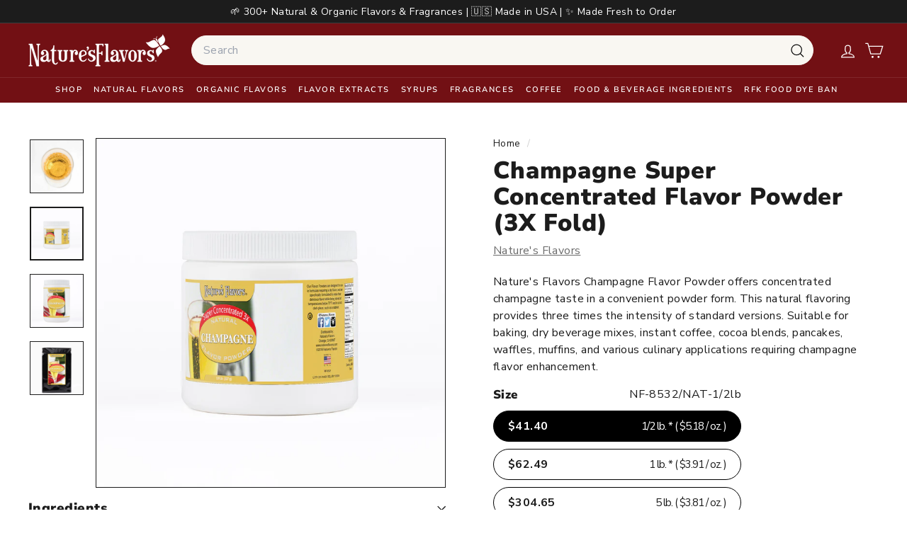

--- FILE ---
content_type: text/html; charset=utf-8
request_url: https://www.naturesflavors.com/products/champagne-super-concentrated-flavor-powder-3x-fold
body_size: 77823
content:
<!doctype html>
<html class="no-js" lang="en" dir="ltr">
  <head>
 
<script async crossorigin fetchpriority="high" src="/cdn/shopifycloud/importmap-polyfill/es-modules-shim.2.4.0.js"></script>
<script src="//www.naturesflavors.com/cdn/shop/files/pandectes-rules.js?v=17146795554069285098"></script>

    <meta charset="utf-8">
    <meta http-equiv="X-UA-Compatible" content="IE=edge,chrome=1">
    <meta name="viewport" content="width=device-width,initial-scale=1">
    <meta name="theme-color" content="#1c1c1c">
    <link rel="canonical" href="https://www.naturesflavors.com/products/champagne-super-concentrated-flavor-powder-3x-fold">
    <link rel="preconnect" href="https://fonts.shopifycdn.com" crossorigin>
    <link rel="dns-prefetch" href="https://ajax.googleapis.com">
    <link rel="dns-prefetch" href="https://maps.googleapis.com">
    <link rel="dns-prefetch" href="https://maps.gstatic.com">
    <script src="https://ajax.googleapis.com/ajax/libs/jquery/3.7.1/jquery.min.js"></script><link rel="shortcut icon" href="//www.naturesflavors.com/cdn/shop/files/butterfly-logo-favicon_32x32.png?v=1738950810" type="image/png">
<title>Champagne Super Concentrated Flavor Powder (3X Fold) &ndash; Nature&#39;s Flavors</title>
<meta name="description" content="Champagne Flavor Powder 3x Nature&#39;s Flavors. Made from the finest organic and Natural ingredients. Buy Champagne Flavor Powder 3x online today.">
<meta property="og:site_name" content="Nature&#39;s Flavors">
<meta property="og:url" content="https://www.naturesflavors.com/products/champagne-super-concentrated-flavor-powder-3x-fold">
<meta property="og:title" content="Champagne Super Concentrated Flavor Powder (3X Fold)">
<meta property="og:type" content="product">
<meta property="og:description" content="Champagne Flavor Powder 3x Nature&#39;s Flavors. Made from the finest organic and Natural ingredients. Buy Champagne Flavor Powder 3x online today."><meta property="og:image" content="http://www.naturesflavors.com/cdn/shop/files/bf2772c50628dda0b54b7611a6af4379aeccab0091d206e804a03175e7331d7c_1fdee5b8-2af3-47f0-a3c7-4c26abd4948b.jpg?v=1745434104">
  <meta property="og:image:secure_url" content="https://www.naturesflavors.com/cdn/shop/files/bf2772c50628dda0b54b7611a6af4379aeccab0091d206e804a03175e7331d7c_1fdee5b8-2af3-47f0-a3c7-4c26abd4948b.jpg?v=1745434104">
  <meta property="og:image:width" content="1000">
  <meta property="og:image:height" content="1000"><meta name="twitter:site" content="@">
<meta name="twitter:card" content="summary_large_image">
<meta name="twitter:title" content="Champagne Super Concentrated Flavor Powder (3X Fold)">
<meta name="twitter:description" content="Champagne Flavor Powder 3x Nature&#39;s Flavors. Made from the finest organic and Natural ingredients. Buy Champagne Flavor Powder 3x online today.">

<style data-shopify>@font-face {
  font-family: "Nunito Sans";
  font-weight: 900;
  font-style: normal;
  font-display: swap;
  src: url("//www.naturesflavors.com/cdn/fonts/nunito_sans/nunitosans_n9.7c8361b4d4b107a1ae763a04d17da4306d42d1fa.woff2") format("woff2"),
       url("//www.naturesflavors.com/cdn/fonts/nunito_sans/nunitosans_n9.0fba11ee991257fbb4fc505a97be2e3d5884cf66.woff") format("woff");
}

  @font-face {
  font-family: "Nunito Sans";
  font-weight: 400;
  font-style: normal;
  font-display: swap;
  src: url("//www.naturesflavors.com/cdn/fonts/nunito_sans/nunitosans_n4.0276fe080df0ca4e6a22d9cb55aed3ed5ba6b1da.woff2") format("woff2"),
       url("//www.naturesflavors.com/cdn/fonts/nunito_sans/nunitosans_n4.b4964bee2f5e7fd9c3826447e73afe2baad607b7.woff") format("woff");
}


  @font-face {
  font-family: "Nunito Sans";
  font-weight: 600;
  font-style: normal;
  font-display: swap;
  src: url("//www.naturesflavors.com/cdn/fonts/nunito_sans/nunitosans_n6.6e9464eba570101a53130c8130a9e17a8eb55c21.woff2") format("woff2"),
       url("//www.naturesflavors.com/cdn/fonts/nunito_sans/nunitosans_n6.25a0ac0c0a8a26038c7787054dd6058dfbc20fa8.woff") format("woff");
}

  @font-face {
  font-family: "Nunito Sans";
  font-weight: 400;
  font-style: italic;
  font-display: swap;
  src: url("//www.naturesflavors.com/cdn/fonts/nunito_sans/nunitosans_i4.6e408730afac1484cf297c30b0e67c86d17fc586.woff2") format("woff2"),
       url("//www.naturesflavors.com/cdn/fonts/nunito_sans/nunitosans_i4.c9b6dcbfa43622b39a5990002775a8381942ae38.woff") format("woff");
}

  @font-face {
  font-family: "Nunito Sans";
  font-weight: 600;
  font-style: italic;
  font-display: swap;
  src: url("//www.naturesflavors.com/cdn/fonts/nunito_sans/nunitosans_i6.e62a4aa1de9af615155fca680231620b75369d24.woff2") format("woff2"),
       url("//www.naturesflavors.com/cdn/fonts/nunito_sans/nunitosans_i6.84ec3dfef4c401afbcd538286a9d65b772072e4b.woff") format("woff");
}

</style><link href="//www.naturesflavors.com/cdn/shop/t/136/assets/components.css?v=146186672158898529041762453636" rel="stylesheet" type="text/css" media="all" />

<style data-shopify>:root {
    --color-body: #ffffff;
    --color-body-alpha-005: rgba(255, 255, 255, 0.05);
    --color-body-dim: #f2f2f2;

    --color-border: #1c1c1c;

    --color-button-primary: #1c1c1c;
    --color-button-primary-light: #363636;
    --color-button-primary-dim: #0f0f0f;
    --color-button-primary-text: #ffffff;

    --color-cart-dot: #721014;
    --color-cart-dot-text: #fff;

    --color-footer: #721014;
    --color-footer-border: #ffffff;
    --color-footer-text: #fff;

    --color-link: #1c1c1c;

    --color-modal-bg: rgba(231, 231, 231, 0.6);

    --color-nav: #721014;
    --color-nav-search: #ffffff;
    --color-nav-text: #ffffff;

    --color-price: #1c1c1c;

    --color-sale-tag: #721014;
    --color-sale-tag-text: #ffffff;

    --color-scheme-1-text: #721014;
    --color-scheme-1-bg: #f9f7f2;
    --color-scheme-2-text: #721014;
    --color-scheme-2-bg: #f1ece2;
    --color-scheme-3-text: #721014;
    --color-scheme-3-bg: #eae1d6;

    --color-text-body: #1c1c1c;
    --color-text-body-alpha-005: rgba(28, 28, 28, 0.05);
    --color-text-body-alpha-008: rgba(28, 28, 28, 0.08);
    --color-text-savings: #721014;

    --color-toolbar: #1c1c1c;
    --color-toolbar-text: #ffffff;

    --url-ico-select: url(//www.naturesflavors.com/cdn/shop/t/136/assets/ico-select.svg);
    --url-swirl-svg: url(//www.naturesflavors.com/cdn/shop/t/136/assets/swirl.svg);

    --header-padding-bottom: 0;

    --page-top-padding: 35px;
    --page-narrow: 780px;
    --page-width-padding: 40px;
    --grid-gutter: 22px;
    --index-section-padding: 60px;
    --section-header-bottom: 40px;
    --collapsible-icon-width: 12px;

    --size-chart-margin: 30px 0;
    --size-chart-icon-margin: 5px;

    --newsletter-reminder-padding: 20px 30px 20px 25px;

    --text-frame-margin: 10px;

    /*Shop Pay Installments*/
    --color-body-text: #1c1c1c;
    --color-body: #ffffff;
    --color-bg: #ffffff;

    --type-header-primary: "Nunito Sans";
    --type-header-fallback: sans-serif;
    --type-header-size: 40px;
    --type-header-weight: 900;
    --type-header-line-height: 1.1;
    --type-header-spacing: 0.025em;

    
      --type-header-transform: none;
    

    --type-base-primary:"Nunito Sans";
    --type-base-fallback:sans-serif;
    --type-base-size: 16px;
    --type-base-weight: 400;
    --type-base-spacing: 0.025em;
    --type-base-line-height: 1.5;

    --color-small-image-bg: #ffffff;
    --color-small-image-bg-dark: #f7f7f7;
    --color-large-image-bg: #e7e7e7;
    --color-large-image-bg-light: #ffffff;

    --icon-stroke-width: 3px;
    --icon-stroke-line-join: miter;

    
      --button-radius: 50px;
      --button-padding: 11px 25px;
    

    
      --roundness: 0;
    

    
      --grid-thickness: 0;
    

    --product-tile-margin: 0%;
    --collection-tile-margin: 0%;

    --swatch-size: 40px;

    
      --swatch-border-radius: 50%;
    
  }

  @media screen and (max-width: 768px) {
    :root {
      --page-top-padding: 15px;
      --page-narrow: 330px;
      --page-width-padding: 17px;
      --grid-gutter: 16px;
      --index-section-padding: 40px;
      --section-header-bottom: 25px;
      --collapsible-icon-width: 10px;
      --text-frame-margin: 7px;
      --type-base-size: 14px;

      
        --roundness: 0;
        --button-padding: 9px 17px;
      
    }
  }</style><link href="//www.naturesflavors.com/cdn/shop/t/136/assets/overrides.css?v=22777653670148856341762445381" rel="stylesheet" type="text/css" media="all" />
<style data-shopify>:root {
        --product-grid-padding: 12px;
      }</style><script>
      document.documentElement.className = document.documentElement.className.replace('no-js', 'js');

      window.theme = window.theme || {};

      theme.settings = {
        themeName: 'Expanse',
        themeVersion: '6.1.0', // x-release-please-version
      };
    </script><script type="importmap">
{
  "imports": {
    "@archetype-themes/custom-elements/base-media": "//www.naturesflavors.com/cdn/shop/t/136/assets/base-media.js?v=180215418933095669231762445326",
    "@archetype-themes/custom-elements/disclosure": "//www.naturesflavors.com/cdn/shop/t/136/assets/disclosure.js?v=182459945533096787091762445344",
    "@archetype-themes/custom-elements/header-search": "//www.naturesflavors.com/cdn/shop/t/136/assets/header-search.js?v=14790263600647437351762445364",
    "@archetype-themes/custom-elements/product-recommendations": "//www.naturesflavors.com/cdn/shop/t/136/assets/product-recommendations.js?v=76410797257285949611762445396",
    "@archetype-themes/custom-elements/swatches": "//www.naturesflavors.com/cdn/shop/t/136/assets/swatches.js?v=115748111205220542111762445420",
    "@archetype-themes/custom-elements/theme-element": "//www.naturesflavors.com/cdn/shop/t/136/assets/theme-element.js?v=23783870107938227301762445434",
    "@archetype-themes/modules/cart-form": "//www.naturesflavors.com/cdn/shop/t/136/assets/cart-form.js?v=112467115607385685851762445332",
    "@archetype-themes/modules/clone-footer": "//www.naturesflavors.com/cdn/shop/t/136/assets/clone-footer.js?v=65189253863211222311762445337",
    "@archetype-themes/modules/collection-sidebar": "//www.naturesflavors.com/cdn/shop/t/136/assets/collection-sidebar.js?v=1325888889692973131762445340",
    "@archetype-themes/modules/drawers": "//www.naturesflavors.com/cdn/shop/t/136/assets/drawers.js?v=133655453772475736011762445345",
    "@archetype-themes/modules/modal": "//www.naturesflavors.com/cdn/shop/t/136/assets/modal.js?v=158707362359803246971762445377",
    "@archetype-themes/modules/nav-dropdown": "//www.naturesflavors.com/cdn/shop/t/136/assets/nav-dropdown.js?v=161891049847192907061762445379",
    "@archetype-themes/modules/photoswipe": "//www.naturesflavors.com/cdn/shop/t/136/assets/photoswipe.js?v=26893319410327140681762445389",
    "@archetype-themes/modules/slideshow": "//www.naturesflavors.com/cdn/shop/t/136/assets/slideshow.js?v=126977017077271715931762445415",
    "@archetype-themes/utils/a11y": "//www.naturesflavors.com/cdn/shop/t/136/assets/a11y.js?v=42141139595583154601762445320",
    "@archetype-themes/utils/ajax-renderer": "//www.naturesflavors.com/cdn/shop/t/136/assets/ajax-renderer.js?v=17957378971572593961762445321",
    "@archetype-themes/utils/currency": "//www.naturesflavors.com/cdn/shop/t/136/assets/currency.js?v=93335643952206747231762445343",
    "@archetype-themes/utils/events": "//www.naturesflavors.com/cdn/shop/t/136/assets/events.js?v=41484686344495800011762445358",
    "@archetype-themes/utils/product-loader": "//www.naturesflavors.com/cdn/shop/t/136/assets/product-loader.js?v=71947287259713254281762445395",
    "@archetype-themes/utils/resource-loader": "//www.naturesflavors.com/cdn/shop/t/136/assets/resource-loader.js?v=81301169148003274841762445400",
    "@archetype-themes/utils/storage": "//www.naturesflavors.com/cdn/shop/t/136/assets/storage.js?v=165714144265540632071762445418",
    "@archetype-themes/utils/theme-editor-event-handler-mixin": "//www.naturesflavors.com/cdn/shop/t/136/assets/theme-editor-event-handler-mixin.js?v=114462069356338668731762445433",
    "@archetype-themes/utils/utils": "//www.naturesflavors.com/cdn/shop/t/136/assets/utils.js?v=117964846174238173191762445440",
    "@archetype-themes/vendors/flickity": "//www.naturesflavors.com/cdn/shop/t/136/assets/flickity.js?v=180040601754775719741762445360",
    "@archetype-themes/vendors/flickity-fade": "//www.naturesflavors.com/cdn/shop/t/136/assets/flickity-fade.js?v=7618156608010510071762445359",
    "@archetype-themes/vendors/in-view": "//www.naturesflavors.com/cdn/shop/t/136/assets/in-view.js?v=158303221847540477331762445368",
    "@archetype-themes/vendors/photoswipe-ui-default.min": "//www.naturesflavors.com/cdn/shop/t/136/assets/photoswipe-ui-default.min.js?v=153569421128418950921762445389",
    "@archetype-themes/vendors/photoswipe.min": "//www.naturesflavors.com/cdn/shop/t/136/assets/photoswipe.min.js?v=159595140210348923361762445390",
    "components/add-to-cart": "//www.naturesflavors.com/cdn/shop/t/136/assets/add-to-cart.js?v=157761415605003885381762445321",
    "components/announcement-bar": "//www.naturesflavors.com/cdn/shop/t/136/assets/announcement-bar.js?v=121029201872210647121762445323",
    "components/block-buy-buttons": "//www.naturesflavors.com/cdn/shop/t/136/assets/block-buy-buttons.js?v=56380689241029412871762445327",
    "components/block-price": "//www.naturesflavors.com/cdn/shop/t/136/assets/block-price.js?v=174793000406617112591762445329",
    "components/block-variant-picker": "//www.naturesflavors.com/cdn/shop/t/136/assets/block-variant-picker.js?v=130846599273833646121762445330",
    "components/cart-note": "//www.naturesflavors.com/cdn/shop/t/136/assets/cart-note.js?v=56198602689862001351762445332",
    "components/close-cart": "//www.naturesflavors.com/cdn/shop/t/136/assets/close-cart.js?v=122851508247342011791762445338",
    "components/collapsible": "//www.naturesflavors.com/cdn/shop/t/136/assets/collapsible.js?v=177773173634684916621762445339",
    "components/collection-mobile-filters": "//www.naturesflavors.com/cdn/shop/t/136/assets/collection-mobile-filters.js?v=141085733159431533581762445340",
    "components/gift-card-recipient-form": "//www.naturesflavors.com/cdn/shop/t/136/assets/gift-card-recipient-form.js?v=25114532869471163621762445360",
    "components/header-cart-drawer": "//www.naturesflavors.com/cdn/shop/t/136/assets/header-cart-drawer.js?v=10438076937880405391762445362",
    "components/header-drawer": "//www.naturesflavors.com/cdn/shop/t/136/assets/header-drawer.js?v=12194218155632391321762445363",
    "components/header-mobile-nav": "//www.naturesflavors.com/cdn/shop/t/136/assets/header-mobile-nav.js?v=77324086688366174111762445363",
    "components/header-nav": "//www.naturesflavors.com/cdn/shop/t/136/assets/header-nav.js?v=134448756228213604281762445364",
    "components/item-grid": "//www.naturesflavors.com/cdn/shop/t/136/assets/item-grid.js?v=109905781791598941741762445370",
    "components/map": "//www.naturesflavors.com/cdn/shop/t/136/assets/map.js?v=113321260895345124881762445374",
    "components/model-media": "//www.naturesflavors.com/cdn/shop/t/136/assets/model-media.js?v=72293555598817173731762445377",
    "components/newsletter-reminder": "//www.naturesflavors.com/cdn/shop/t/136/assets/newsletter-reminder.js?v=35744343425145152751762445379",
    "components/parallax-image": "//www.naturesflavors.com/cdn/shop/t/136/assets/parallax-image.js?v=59188309605188605141762445385",
    "components/predictive-search": "//www.naturesflavors.com/cdn/shop/t/136/assets/predictive-search.js?v=146795907447186699261762445392",
    "components/price-range": "//www.naturesflavors.com/cdn/shop/t/136/assets/price-range.js?v=87243038936141742371762445393",
    "components/product-images": "//www.naturesflavors.com/cdn/shop/t/136/assets/product-images.js?v=101208797313625026491762445394",
    "components/product-inventory": "//www.naturesflavors.com/cdn/shop/t/136/assets/product-inventory.js?v=69607211263097186841762445394",
    "components/quantity-selector": "//www.naturesflavors.com/cdn/shop/t/136/assets/quantity-selector.js?v=29811676615099985201762445397",
    "components/quick-add": "//www.naturesflavors.com/cdn/shop/t/136/assets/quick-add.js?v=25430779470204217781762445398",
    "components/quick-shop": "//www.naturesflavors.com/cdn/shop/t/136/assets/quick-shop.js?v=78681863850888455381762445398",
    "components/rte": "//www.naturesflavors.com/cdn/shop/t/136/assets/rte.js?v=175428553801475883871762445401",
    "components/section-advanced-accordion": "//www.naturesflavors.com/cdn/shop/t/136/assets/section-advanced-accordion.js?v=172994900201510659141762445403",
    "components/section-age-verification-popup": "//www.naturesflavors.com/cdn/shop/t/136/assets/section-age-verification-popup.js?v=133696332194319723851762445403",
    "components/section-background-image-text": "//www.naturesflavors.com/cdn/shop/t/136/assets/section-background-image-text.js?v=21722524035606903071762445404",
    "components/section-collection-header": "//www.naturesflavors.com/cdn/shop/t/136/assets/section-collection-header.js?v=38468508189529151931762445404",
    "components/section-countdown": "//www.naturesflavors.com/cdn/shop/t/136/assets/section-countdown.js?v=75237863181774550081762445405",
    "components/section-footer": "//www.naturesflavors.com/cdn/shop/t/136/assets/section-footer.js?v=148713697742347807881762445405",
    "components/section-header": "//www.naturesflavors.com/cdn/shop/t/136/assets/section-header.js?v=146891184291599232001762445406",
    "components/section-hotspots": "//www.naturesflavors.com/cdn/shop/t/136/assets/section-hotspots.js?v=123038301200020945031762445406",
    "components/section-image-compare": "//www.naturesflavors.com/cdn/shop/t/136/assets/section-image-compare.js?v=84708806597935999591762445407",
    "components/section-main-addresses": "//www.naturesflavors.com/cdn/shop/t/136/assets/section-main-addresses.js?v=38269558316828166111762445407",
    "components/section-main-cart": "//www.naturesflavors.com/cdn/shop/t/136/assets/section-main-cart.js?v=104282612614769570861762445408",
    "components/section-main-login": "//www.naturesflavors.com/cdn/shop/t/136/assets/section-main-login.js?v=141583384861984065451762445408",
    "components/section-more-products-vendor": "//www.naturesflavors.com/cdn/shop/t/136/assets/section-more-products-vendor.js?v=139037179476081649891762445409",
    "components/section-newsletter-popup": "//www.naturesflavors.com/cdn/shop/t/136/assets/section-newsletter-popup.js?v=14748164573072822331762445410",
    "components/section-password-header": "//www.naturesflavors.com/cdn/shop/t/136/assets/section-password-header.js?v=180461259096248157561762445410",
    "components/section-recently-viewed": "//www.naturesflavors.com/cdn/shop/t/136/assets/section-recently-viewed.js?v=55908193119123770971762445411",
    "components/section-testimonials": "//www.naturesflavors.com/cdn/shop/t/136/assets/section-testimonials.js?v=1105492954700041671762445411",
    "components/store-availability": "//www.naturesflavors.com/cdn/shop/t/136/assets/store-availability.js?v=3599424513449990531762445419",
    "components/theme-editor": "//www.naturesflavors.com/cdn/shop/t/136/assets/theme-editor.js?v=7962243367912863361762445434",
    "components/toggle-cart": "//www.naturesflavors.com/cdn/shop/t/136/assets/toggle-cart.js?v=38431333347854231931762445436",
    "components/toggle-menu": "//www.naturesflavors.com/cdn/shop/t/136/assets/toggle-menu.js?v=184417730195572818991762445436",
    "components/toggle-search": "//www.naturesflavors.com/cdn/shop/t/136/assets/toggle-search.js?v=152152935064256525541762445437",
    "components/tool-tip": "//www.naturesflavors.com/cdn/shop/t/136/assets/tool-tip.js?v=111952048857288946281762445438",
    "components/tool-tip-trigger": "//www.naturesflavors.com/cdn/shop/t/136/assets/tool-tip-trigger.js?v=44273006661861118171762445437",
    "components/variant-sku": "//www.naturesflavors.com/cdn/shop/t/136/assets/variant-sku.js?v=181636493864733257641762445440",
    "components/video-media": "//www.naturesflavors.com/cdn/shop/t/136/assets/video-media.js?v=117747228584985477391762445441",
    "nouislider": "//www.naturesflavors.com/cdn/shop/t/136/assets/nouislider.js?v=100438778919154896961762445380"
  }
}
</script>
<script>
  if (!(HTMLScriptElement.supports && HTMLScriptElement.supports('importmap'))) {
    const el = document.createElement('script')
    el.async = true
    el.src = "//www.naturesflavors.com/cdn/shop/t/136/assets/es-module-shims.min.js?v=3197203922110785981762445357"
    document.head.appendChild(el)
  }
</script>

<script type="module" src="//www.naturesflavors.com/cdn/shop/t/136/assets/is-land.min.js?v=92343381495565747271762445370"></script>



<script type="module">
  try {
    const importMap = document.querySelector('script[type="importmap"]')
    const importMapJson = JSON.parse(importMap.textContent)
    const importMapModules = Object.values(importMapJson.imports)
    for (let i = 0; i < importMapModules.length; i++) {
      const link = document.createElement('link')
      link.rel = 'modulepreload'
      link.href = importMapModules[i]
      document.head.appendChild(link)
    }
  } catch (e) {
    console.error(e)
  }
</script>

<script>window.performance && window.performance.mark && window.performance.mark('shopify.content_for_header.start');</script><meta name="google-site-verification" content="HMx-8VUYHLQvN9e4REqQzZVFLdmcKFotSxqS-WN2iuo">
<meta name="facebook-domain-verification" content="fxkdmz9qzlvct9xgj2w081h1mw6wjn">
<meta id="shopify-digital-wallet" name="shopify-digital-wallet" content="/92167930130/digital_wallets/dialog">
<meta name="shopify-checkout-api-token" content="d14504df40decb81b31fef2a571531dd">
<meta id="in-context-paypal-metadata" data-shop-id="92167930130" data-venmo-supported="false" data-environment="production" data-locale="en_US" data-paypal-v4="true" data-currency="USD">
<link rel="alternate" type="application/json+oembed" href="https://www.naturesflavors.com/products/champagne-super-concentrated-flavor-powder-3x-fold.oembed">
<script async="async" src="/checkouts/internal/preloads.js?locale=en-US"></script>
<link rel="preconnect" href="https://shop.app" crossorigin="anonymous">
<script async="async" src="https://shop.app/checkouts/internal/preloads.js?locale=en-US&shop_id=92167930130" crossorigin="anonymous"></script>
<script id="apple-pay-shop-capabilities" type="application/json">{"shopId":92167930130,"countryCode":"US","currencyCode":"USD","merchantCapabilities":["supports3DS"],"merchantId":"gid:\/\/shopify\/Shop\/92167930130","merchantName":"Nature's Flavors","requiredBillingContactFields":["postalAddress","email"],"requiredShippingContactFields":["postalAddress","email"],"shippingType":"shipping","supportedNetworks":["visa","masterCard","amex","discover","elo","jcb"],"total":{"type":"pending","label":"Nature's Flavors","amount":"1.00"},"shopifyPaymentsEnabled":true,"supportsSubscriptions":true}</script>
<script id="shopify-features" type="application/json">{"accessToken":"d14504df40decb81b31fef2a571531dd","betas":["rich-media-storefront-analytics"],"domain":"www.naturesflavors.com","predictiveSearch":true,"shopId":92167930130,"locale":"en"}</script>
<script>var Shopify = Shopify || {};
Shopify.shop = "vv6kxd-np.myshopify.com";
Shopify.locale = "en";
Shopify.currency = {"active":"USD","rate":"1.0"};
Shopify.country = "US";
Shopify.theme = {"name":"Expanse - 20251106 2:55pm","id":179838976274,"schema_name":"Expanse","schema_version":"6.1.0","theme_store_id":902,"role":"main"};
Shopify.theme.handle = "null";
Shopify.theme.style = {"id":null,"handle":null};
Shopify.cdnHost = "www.naturesflavors.com/cdn";
Shopify.routes = Shopify.routes || {};
Shopify.routes.root = "/";</script>
<script type="module">!function(o){(o.Shopify=o.Shopify||{}).modules=!0}(window);</script>
<script>!function(o){function n(){var o=[];function n(){o.push(Array.prototype.slice.apply(arguments))}return n.q=o,n}var t=o.Shopify=o.Shopify||{};t.loadFeatures=n(),t.autoloadFeatures=n()}(window);</script>
<script>
  window.ShopifyPay = window.ShopifyPay || {};
  window.ShopifyPay.apiHost = "shop.app\/pay";
  window.ShopifyPay.redirectState = null;
</script>
<script id="shop-js-analytics" type="application/json">{"pageType":"product"}</script>
<script defer="defer" async type="module" src="//www.naturesflavors.com/cdn/shopifycloud/shop-js/modules/v2/client.init-shop-cart-sync_CGREiBkR.en.esm.js"></script>
<script defer="defer" async type="module" src="//www.naturesflavors.com/cdn/shopifycloud/shop-js/modules/v2/chunk.common_Bt2Up4BP.esm.js"></script>
<script type="module">
  await import("//www.naturesflavors.com/cdn/shopifycloud/shop-js/modules/v2/client.init-shop-cart-sync_CGREiBkR.en.esm.js");
await import("//www.naturesflavors.com/cdn/shopifycloud/shop-js/modules/v2/chunk.common_Bt2Up4BP.esm.js");

  window.Shopify.SignInWithShop?.initShopCartSync?.({"fedCMEnabled":true,"windoidEnabled":true});

</script>
<script>
  window.Shopify = window.Shopify || {};
  if (!window.Shopify.featureAssets) window.Shopify.featureAssets = {};
  window.Shopify.featureAssets['shop-js'] = {"shop-cart-sync":["modules/v2/client.shop-cart-sync_CQNAmp__.en.esm.js","modules/v2/chunk.common_Bt2Up4BP.esm.js"],"init-windoid":["modules/v2/client.init-windoid_BMafEeJe.en.esm.js","modules/v2/chunk.common_Bt2Up4BP.esm.js"],"shop-cash-offers":["modules/v2/client.shop-cash-offers_3d66YIS3.en.esm.js","modules/v2/chunk.common_Bt2Up4BP.esm.js","modules/v2/chunk.modal_Dk0o9ppo.esm.js"],"init-fed-cm":["modules/v2/client.init-fed-cm_B-WG4sqw.en.esm.js","modules/v2/chunk.common_Bt2Up4BP.esm.js"],"shop-toast-manager":["modules/v2/client.shop-toast-manager_DhuhblEJ.en.esm.js","modules/v2/chunk.common_Bt2Up4BP.esm.js"],"shop-button":["modules/v2/client.shop-button_B5xLHL5j.en.esm.js","modules/v2/chunk.common_Bt2Up4BP.esm.js"],"avatar":["modules/v2/client.avatar_BTnouDA3.en.esm.js"],"init-shop-email-lookup-coordinator":["modules/v2/client.init-shop-email-lookup-coordinator_hqFayTDE.en.esm.js","modules/v2/chunk.common_Bt2Up4BP.esm.js"],"init-shop-cart-sync":["modules/v2/client.init-shop-cart-sync_CGREiBkR.en.esm.js","modules/v2/chunk.common_Bt2Up4BP.esm.js"],"shop-login-button":["modules/v2/client.shop-login-button_g5QkWrqe.en.esm.js","modules/v2/chunk.common_Bt2Up4BP.esm.js","modules/v2/chunk.modal_Dk0o9ppo.esm.js"],"pay-button":["modules/v2/client.pay-button_Cuf0bNvL.en.esm.js","modules/v2/chunk.common_Bt2Up4BP.esm.js"],"init-shop-for-new-customer-accounts":["modules/v2/client.init-shop-for-new-customer-accounts_Bxwhl6__.en.esm.js","modules/v2/client.shop-login-button_g5QkWrqe.en.esm.js","modules/v2/chunk.common_Bt2Up4BP.esm.js","modules/v2/chunk.modal_Dk0o9ppo.esm.js"],"init-customer-accounts-sign-up":["modules/v2/client.init-customer-accounts-sign-up_al3d1WE3.en.esm.js","modules/v2/client.shop-login-button_g5QkWrqe.en.esm.js","modules/v2/chunk.common_Bt2Up4BP.esm.js","modules/v2/chunk.modal_Dk0o9ppo.esm.js"],"shop-follow-button":["modules/v2/client.shop-follow-button_B9MutJJO.en.esm.js","modules/v2/chunk.common_Bt2Up4BP.esm.js","modules/v2/chunk.modal_Dk0o9ppo.esm.js"],"checkout-modal":["modules/v2/client.checkout-modal_OBPaeP-J.en.esm.js","modules/v2/chunk.common_Bt2Up4BP.esm.js","modules/v2/chunk.modal_Dk0o9ppo.esm.js"],"init-customer-accounts":["modules/v2/client.init-customer-accounts_Brxa5h1K.en.esm.js","modules/v2/client.shop-login-button_g5QkWrqe.en.esm.js","modules/v2/chunk.common_Bt2Up4BP.esm.js","modules/v2/chunk.modal_Dk0o9ppo.esm.js"],"lead-capture":["modules/v2/client.lead-capture_BBBv1Qpe.en.esm.js","modules/v2/chunk.common_Bt2Up4BP.esm.js","modules/v2/chunk.modal_Dk0o9ppo.esm.js"],"shop-login":["modules/v2/client.shop-login_DoNRI_y4.en.esm.js","modules/v2/chunk.common_Bt2Up4BP.esm.js","modules/v2/chunk.modal_Dk0o9ppo.esm.js"],"payment-terms":["modules/v2/client.payment-terms_BlOJedZ2.en.esm.js","modules/v2/chunk.common_Bt2Up4BP.esm.js","modules/v2/chunk.modal_Dk0o9ppo.esm.js"]};
</script>
<script>(function() {
  var isLoaded = false;
  function asyncLoad() {
    if (isLoaded) return;
    isLoaded = true;
    var urls = ["https:\/\/shopify-widget.route.com\/shopify.widget.js?shop=vv6kxd-np.myshopify.com","https:\/\/shy.elfsight.com\/p\/platform.js?shop=vv6kxd-np.myshopify.com","https:\/\/tools.luckyorange.com\/core\/lo.js?site-id=83a8057c\u0026shop=vv6kxd-np.myshopify.com"];
    for (var i = 0; i < urls.length; i++) {
      var s = document.createElement('script');
      s.type = 'text/javascript';
      s.async = true;
      s.src = urls[i];
      var x = document.getElementsByTagName('script')[0];
      x.parentNode.insertBefore(s, x);
    }
  };
  if(window.attachEvent) {
    window.attachEvent('onload', asyncLoad);
  } else {
    window.addEventListener('load', asyncLoad, false);
  }
})();</script>
<script id="__st">var __st={"a":92167930130,"offset":-28800,"reqid":"bab00ec9-c9ce-40c8-b41c-9abc0c318c64-1762789597","pageurl":"www.naturesflavors.com\/products\/champagne-super-concentrated-flavor-powder-3x-fold","u":"3c23c4b621b2","p":"product","rtyp":"product","rid":10061965525266};</script>
<script>window.ShopifyPaypalV4VisibilityTracking = true;</script>
<script id="captcha-bootstrap">!function(){'use strict';const t='contact',e='account',n='new_comment',o=[[t,t],['blogs',n],['comments',n],[t,'customer']],c=[[e,'customer_login'],[e,'guest_login'],[e,'recover_customer_password'],[e,'create_customer']],r=t=>t.map((([t,e])=>`form[action*='/${t}']:not([data-nocaptcha='true']) input[name='form_type'][value='${e}']`)).join(','),a=t=>()=>t?[...document.querySelectorAll(t)].map((t=>t.form)):[];function s(){const t=[...o],e=r(t);return a(e)}const i='password',u='form_key',d=['recaptcha-v3-token','g-recaptcha-response','h-captcha-response',i],f=()=>{try{return window.sessionStorage}catch{return}},m='__shopify_v',_=t=>t.elements[u];function p(t,e,n=!1){try{const o=window.sessionStorage,c=JSON.parse(o.getItem(e)),{data:r}=function(t){const{data:e,action:n}=t;return t[m]||n?{data:e,action:n}:{data:t,action:n}}(c);for(const[e,n]of Object.entries(r))t.elements[e]&&(t.elements[e].value=n);n&&o.removeItem(e)}catch(o){console.error('form repopulation failed',{error:o})}}const l='form_type',E='cptcha';function T(t){t.dataset[E]=!0}const w=window,h=w.document,L='Shopify',v='ce_forms',y='captcha';let A=!1;((t,e)=>{const n=(g='f06e6c50-85a8-45c8-87d0-21a2b65856fe',I='https://cdn.shopify.com/shopifycloud/storefront-forms-hcaptcha/ce_storefront_forms_captcha_hcaptcha.v1.5.2.iife.js',D={infoText:'Protected by hCaptcha',privacyText:'Privacy',termsText:'Terms'},(t,e,n)=>{const o=w[L][v],c=o.bindForm;if(c)return c(t,g,e,D).then(n);var r;o.q.push([[t,g,e,D],n]),r=I,A||(h.body.append(Object.assign(h.createElement('script'),{id:'captcha-provider',async:!0,src:r})),A=!0)});var g,I,D;w[L]=w[L]||{},w[L][v]=w[L][v]||{},w[L][v].q=[],w[L][y]=w[L][y]||{},w[L][y].protect=function(t,e){n(t,void 0,e),T(t)},Object.freeze(w[L][y]),function(t,e,n,w,h,L){const[v,y,A,g]=function(t,e,n){const i=e?o:[],u=t?c:[],d=[...i,...u],f=r(d),m=r(i),_=r(d.filter((([t,e])=>n.includes(e))));return[a(f),a(m),a(_),s()]}(w,h,L),I=t=>{const e=t.target;return e instanceof HTMLFormElement?e:e&&e.form},D=t=>v().includes(t);t.addEventListener('submit',(t=>{const e=I(t);if(!e)return;const n=D(e)&&!e.dataset.hcaptchaBound&&!e.dataset.recaptchaBound,o=_(e),c=g().includes(e)&&(!o||!o.value);(n||c)&&t.preventDefault(),c&&!n&&(function(t){try{if(!f())return;!function(t){const e=f();if(!e)return;const n=_(t);if(!n)return;const o=n.value;o&&e.removeItem(o)}(t);const e=Array.from(Array(32),(()=>Math.random().toString(36)[2])).join('');!function(t,e){_(t)||t.append(Object.assign(document.createElement('input'),{type:'hidden',name:u})),t.elements[u].value=e}(t,e),function(t,e){const n=f();if(!n)return;const o=[...t.querySelectorAll(`input[type='${i}']`)].map((({name:t})=>t)),c=[...d,...o],r={};for(const[a,s]of new FormData(t).entries())c.includes(a)||(r[a]=s);n.setItem(e,JSON.stringify({[m]:1,action:t.action,data:r}))}(t,e)}catch(e){console.error('failed to persist form',e)}}(e),e.submit())}));const S=(t,e)=>{t&&!t.dataset[E]&&(n(t,e.some((e=>e===t))),T(t))};for(const o of['focusin','change'])t.addEventListener(o,(t=>{const e=I(t);D(e)&&S(e,y())}));const B=e.get('form_key'),M=e.get(l),P=B&&M;t.addEventListener('DOMContentLoaded',(()=>{const t=y();if(P)for(const e of t)e.elements[l].value===M&&p(e,B);[...new Set([...A(),...v().filter((t=>'true'===t.dataset.shopifyCaptcha))])].forEach((e=>S(e,t)))}))}(h,new URLSearchParams(w.location.search),n,t,e,['guest_login'])})(!0,!0)}();</script>
<script integrity="sha256-52AcMU7V7pcBOXWImdc/TAGTFKeNjmkeM1Pvks/DTgc=" data-source-attribution="shopify.loadfeatures" defer="defer" src="//www.naturesflavors.com/cdn/shopifycloud/storefront/assets/storefront/load_feature-81c60534.js" crossorigin="anonymous"></script>
<script crossorigin="anonymous" defer="defer" src="//www.naturesflavors.com/cdn/shopifycloud/storefront/assets/shopify_pay/storefront-65b4c6d7.js?v=20250812"></script>
<script data-source-attribution="shopify.dynamic_checkout.dynamic.init">var Shopify=Shopify||{};Shopify.PaymentButton=Shopify.PaymentButton||{isStorefrontPortableWallets:!0,init:function(){window.Shopify.PaymentButton.init=function(){};var t=document.createElement("script");t.src="https://www.naturesflavors.com/cdn/shopifycloud/portable-wallets/latest/portable-wallets.en.js",t.type="module",document.head.appendChild(t)}};
</script>
<script data-source-attribution="shopify.dynamic_checkout.buyer_consent">
  function portableWalletsHideBuyerConsent(e){var t=document.getElementById("shopify-buyer-consent"),n=document.getElementById("shopify-subscription-policy-button");t&&n&&(t.classList.add("hidden"),t.setAttribute("aria-hidden","true"),n.removeEventListener("click",e))}function portableWalletsShowBuyerConsent(e){var t=document.getElementById("shopify-buyer-consent"),n=document.getElementById("shopify-subscription-policy-button");t&&n&&(t.classList.remove("hidden"),t.removeAttribute("aria-hidden"),n.addEventListener("click",e))}window.Shopify?.PaymentButton&&(window.Shopify.PaymentButton.hideBuyerConsent=portableWalletsHideBuyerConsent,window.Shopify.PaymentButton.showBuyerConsent=portableWalletsShowBuyerConsent);
</script>
<script>
  function portableWalletsCleanup(e){e&&e.src&&console.error("Failed to load portable wallets script "+e.src);var t=document.querySelectorAll("shopify-accelerated-checkout .shopify-payment-button__skeleton, shopify-accelerated-checkout-cart .wallet-cart-button__skeleton"),e=document.getElementById("shopify-buyer-consent");for(let e=0;e<t.length;e++)t[e].remove();e&&e.remove()}function portableWalletsNotLoadedAsModule(e){e instanceof ErrorEvent&&"string"==typeof e.message&&e.message.includes("import.meta")&&"string"==typeof e.filename&&e.filename.includes("portable-wallets")&&(window.removeEventListener("error",portableWalletsNotLoadedAsModule),window.Shopify.PaymentButton.failedToLoad=e,"loading"===document.readyState?document.addEventListener("DOMContentLoaded",window.Shopify.PaymentButton.init):window.Shopify.PaymentButton.init())}window.addEventListener("error",portableWalletsNotLoadedAsModule);
</script>

<script type="module" src="https://www.naturesflavors.com/cdn/shopifycloud/portable-wallets/latest/portable-wallets.en.js" onError="portableWalletsCleanup(this)" crossorigin="anonymous"></script>
<script nomodule>
  document.addEventListener("DOMContentLoaded", portableWalletsCleanup);
</script>

<link id="shopify-accelerated-checkout-styles" rel="stylesheet" media="screen" href="https://www.naturesflavors.com/cdn/shopifycloud/portable-wallets/latest/accelerated-checkout-backwards-compat.css" crossorigin="anonymous">
<style id="shopify-accelerated-checkout-cart">
        #shopify-buyer-consent {
  margin-top: 1em;
  display: inline-block;
  width: 100%;
}

#shopify-buyer-consent.hidden {
  display: none;
}

#shopify-subscription-policy-button {
  background: none;
  border: none;
  padding: 0;
  text-decoration: underline;
  font-size: inherit;
  cursor: pointer;
}

#shopify-subscription-policy-button::before {
  box-shadow: none;
}

      </style>

<script>window.performance && window.performance.mark && window.performance.mark('shopify.content_for_header.end');</script>

    <script src="//www.naturesflavors.com/cdn/shop/t/136/assets/theme.js?v=174377030287645533941762445435" defer="defer"></script>
    <link href="//www.naturesflavors.com/cdn/shop/t/136/assets/kg-custom.css?v=125159330545252988711762445371" rel="stylesheet" type="text/css" media="all" />
    <script type="text/javascript"> 
function ZFLead(){
}
ZFLead.utmPValObj = ZFLead.utmPValObj || {};

ZFLead.utmPNameArr = new Array('utm_source','utm_medium','utm_campaign','utm_term','utm_content');

ZFLead.prototype.zfutm_getLeadVal = function(pName){
    var qStr = '';
    try{
        qStr = window.top.location.search.substring(1);
    } catch (e){
        qStr = '';
    }
    var pNameTemp = pName + '=';
    var pValue = '';
    if ( typeof qStr !== "undefined" && qStr !== null && qStr.length > 0 ){
        var begin = qStr.indexOf(pNameTemp);
        if ( begin != -1 ){
            begin = begin + pNameTemp.length;
            end = qStr.indexOf( '&', begin );
            if ( end == -1 ){
                end = qStr.length;
            }
            pValue = decodeURIComponent(qStr.substring( begin, end ));
        }
    }
    if (pValue == undefined || pValue == ''){
        pValue = this.zfutm_gC(pName);
    }
    return pValue;
};

ZFLead.prototype.zfutm_sC = function( paramName,path,domain,secure ){
    var value = ZFLead.utmPValObj[paramName];
    if ( typeof value !== "undefined" && value !== null ){
        var cookieStr = paramName + "=" + encodeURIComponent( value );
        var exdate=new Date();
        exdate.setDate(exdate.getDate()+7);
        cookieStr += "; expires=" + exdate.toGMTString();
        cookieStr += "; path=/";
        if ( domain ) {
            cookieStr += "; domain=" + encodeURIComponent( domain );
        }
        if ( secure ) {
            cookieStr += "; secure";
        }
        document.cookie = cookieStr;
    }
};

ZFLead.prototype.zfutm_ini = function (){
    for (var i = 0; i < ZFLead.utmPNameArr.length ; i ++){
        var zf_pN = ZFLead.utmPNameArr[i];
        var zf_pV = this.zfutm_getLeadVal(zf_pN);
        if ( typeof zf_pV !== "undefined" && zf_pV !== null ) {
            ZFLead.utmPValObj[ zf_pN ] = zf_pV;
        }
    }
    for (var pkey in ZFLead.utmPValObj) {
        this.zfutm_sC(pkey);
    }
};
ZFLead.prototype.zfutm_gC = function( cookieName ){
    var cookieArr = document.cookie.split('; ');
    for ( var i = 0 ; i < cookieArr.length ; i ++ ){
        var cookieVals = cookieArr[i].split('=');
        if ( cookieVals[0] === cookieName && cookieVals[1] ) {
            return decodeURIComponent(cookieVals[1]);
        }
    }
};
ZFLead.prototype.zfutm_gC_enc = function( cookieName ){
    var cookieArr = document.cookie.split('; ');
    for ( var i = 0 ; i < cookieArr.length ; i ++ ){
        var cookieVals = cookieArr[i].split('=');
        if ( cookieVals[0] === cookieName && cookieVals[1] ) {
            return cookieVals[1];
        }
    }
};
ZFLead.prototype.zfutm_iframeSprt = function () {
    var zf_frame = document.getElementsByTagName("iframe");
    for(var i = 0; i < zf_frame.length; ++i){
        if((zf_frame[i].src).indexOf('formperma') > 0 ){
            var zf_src = zf_frame[i].src;
            for( var prmIdx = 0 ; prmIdx < ZFLead.utmPNameArr.length ; prmIdx ++ ) {
                var utmPm = ZFLead.utmPNameArr[ prmIdx ];
                var utmPmregex = new RegExp("[?&]" + utmPm + "=");
                if ( ! utmPmregex.test(zf_src) ) {
                    var utmVal = this.zfutm_gC_enc( ZFLead.utmPNameArr[ prmIdx ] );
                    if ( typeof utmVal !== "undefined" ) {
                        if(zf_src.indexOf('?') > 0){
                            zf_src = zf_src+'&'+utmPm+'='+utmVal;
                        }else{
                            zf_src = zf_src+'?'+utmPm+'='+utmVal;
                        }
                    }
                }
            }
            if ( zf_frame[i].src.length < zf_src.length ) {
                zf_frame[i].src = zf_src;
            }
        }
    }
};
ZFLead.prototype.zfutm_DHtmlSprt = function () {
    var zf_formsArr = document.forms;
    for ( var frmInd = 0 ; frmInd < zf_formsArr.length ; frmInd ++ ) {
        var zf_form_act = zf_formsArr[frmInd].action;
        if ( zf_form_act && zf_form_act.indexOf('formperma') > 0 ){
            for( var prmIdx = 0 ; prmIdx < ZFLead.utmPNameArr.length ; prmIdx ++ ) {
                var utmPm = ZFLead.utmPNameArr[ prmIdx ];
                var utmVal = this.zfutm_gC( ZFLead.utmPNameArr[ prmIdx ] );
                if ( typeof utmVal !== "undefined" ) {
                    var fieldObj = zf_formsArr[frmInd][utmPm];
                    if ( fieldObj ) {
                        fieldObj.value = utmVal;
                    }
                }
            }
        }
    }
};
ZFLead.prototype.zfutm_jsEmbedSprt = function ( id ) {
    document.getElementById('zforms_iframe_id').removeAttribute("onload"); 
    var jsEmbdFrm = document.getElementById("zforms_iframe_id");
    var embdSrc = jsEmbdFrm.src;
    for( var prmIdx = 0 ; prmIdx < ZFLead.utmPNameArr.length ; prmIdx ++ ) {
        var utmPm = ZFLead.utmPNameArr[ prmIdx ];
        var utmVal = this.zfutm_gC_enc( ZFLead.utmPNameArr[ prmIdx ] );
        if ( typeof utmVal !== "undefined" ) {
            if(embdSrc.indexOf('?') > 0){
                embdSrc = embdSrc+'&'+utmPm+'='+utmVal;
            }else{
                embdSrc = embdSrc+'?'+utmPm+'='+utmVal;
            }
        }
    }
    jsEmbdFrm.src = embdSrc;
};
var zfutm_zfLead = new ZFLead();
zfutm_zfLead.zfutm_ini();
if( document.readyState == "complete" ){
    zfutm_zfLead.zfutm_iframeSprt();
    zfutm_zfLead.zfutm_DHtmlSprt();
} else {
      window.addEventListener('load', function (){
        zfutm_zfLead.zfutm_iframeSprt();
        zfutm_zfLead.zfutm_DHtmlSprt();
      }, false);
}
</script>












<link rel="stylesheet" href="https://use.typekit.net/ybg5nhn.css">






  <!-- BEGIN app block: shopify://apps/pandectes-gdpr/blocks/banner/58c0baa2-6cc1-480c-9ea6-38d6d559556a -->
  
    <script>
      if (!window.PandectesRulesSettings) {
        window.PandectesRulesSettings = {"store":{"id":92167930130,"adminMode":false,"headless":false,"storefrontRootDomain":"","checkoutRootDomain":"","storefrontAccessToken":""},"banner":{"revokableTrigger":true,"cookiesBlockedByDefault":"-1","hybridStrict":true,"isActive":true},"geolocation":{"auOnly":false,"brOnly":false,"caOnly":false,"chOnly":false,"euOnly":false,"jpOnly":false,"nzOnly":false,"thOnly":false,"zaOnly":false,"canadaOnly":false,"canadaLaw25":false,"canadaPipeda":false,"globalVisibility":true},"blocker":{"isActive":true,"googleConsentMode":{"isActive":true,"id":"GTM-KWFR8LH","analyticsId":"G-F5G7BX0SWZ","adwordsId":"AW-856071909","adStorageCategory":4,"analyticsStorageCategory":2,"functionalityStorageCategory":1,"personalizationStorageCategory":1,"securityStorageCategory":0,"customEvent":false,"redactData":false,"urlPassthrough":false,"dataLayerProperty":"dataLayer","waitForUpdate":0,"useNativeChannel":false,"debugMode":false},"facebookPixel":{"isActive":false,"id":"","ldu":false},"microsoft":{"isActive":true,"uetTags":"134624026"},"clarity":{},"rakuten":{"isActive":false,"cmp":false,"ccpa":false},"gpcIsActive":true,"klaviyoIsActive":true,"defaultBlocked":7,"patterns":{"whiteList":[],"blackList":{"1":["frontapp.com","yotpo.com","doofinder.com","impactcdn.com","www.youtube.com|www.youtube-nocookie.com"],"2":[],"4":["bat.bing.com","connect.facebook.net"],"8":[]},"iframesWhiteList":[],"iframesBlackList":{"1":[],"2":[],"4":[],"8":[]},"beaconsWhiteList":[],"beaconsBlackList":{"1":[],"2":[],"4":[],"8":[]}}}};
        window.PandectesRulesSettings.auto = true;
        const rulesScript = document.createElement('script');
        rulesScript.src = "https://cdn.shopify.com/extensions/019a34e6-3ef6-7ede-ab75-5e1ed9ed558e/gdpr-197/assets/pandectes-rules.js";
        const firstChild = document.head.firstChild;
        document.head.insertBefore(rulesScript, firstChild);
      }
    </script>
  
  <script>
    
      window.PandectesSettings = {"store":{"id":92167930130,"plan":"enterprise","theme":"Copy of Expanse - 20251031 3:18PM (Halloween)","primaryLocale":"en","adminMode":false,"headless":false,"storefrontRootDomain":"","checkoutRootDomain":"","storefrontAccessToken":""},"tsPublished":1762295876,"declaration":{"showType":true,"showPurpose":false,"showProvider":false,"declIntroText":"We use cookies to optimize website functionality, analyze the performance, and provide personalized experience to you. Some cookies are essential to make the website operate and function correctly. Those cookies cannot be disabled. In this window you can manage your preference of cookies.","showDateGenerated":true},"language":{"unpublished":[],"languageMode":"Single","fallbackLanguage":"en","languageDetection":"browser","languagesSupported":[]},"texts":{"managed":{"headerText":{"en":"We respect your privacy"},"consentText":{"en":"This website uses cookies to ensure you get the best experience. The collection, sharing, and use of personal data can be used for personalization of ads."},"linkText":{"en":"Learn more"},"imprintText":{"en":"Imprint"},"googleLinkText":{"en":"Google's Privacy Terms"},"allowButtonText":{"en":"Accept"},"denyButtonText":{"en":"Decline"},"dismissButtonText":{"en":"Ok"},"leaveSiteButtonText":{"en":"Leave this site"},"preferencesButtonText":{"en":"Preferences"},"cookiePolicyText":{"en":"Cookie policy"},"preferencesPopupTitleText":{"en":"Manage consent preferences"},"preferencesPopupIntroText":{"en":"We use cookies to optimize website functionality, analyze the performance, and provide personalized experience to you. Some cookies are essential to make the website operate and function correctly. Those cookies cannot be disabled. In this window you can manage your preference of cookies."},"preferencesPopupSaveButtonText":{"en":"Save preferences"},"preferencesPopupCloseButtonText":{"en":"Close"},"preferencesPopupAcceptAllButtonText":{"en":"Accept all"},"preferencesPopupRejectAllButtonText":{"en":"Reject all"},"cookiesDetailsText":{"en":"Cookies details"},"preferencesPopupAlwaysAllowedText":{"en":"Always allowed"},"accessSectionParagraphText":{"en":"You have the right to request access to your data at any time."},"accessSectionTitleText":{"en":"Data portability"},"accessSectionAccountInfoActionText":{"en":"Personal data"},"accessSectionDownloadReportActionText":{"en":"Request export"},"accessSectionGDPRRequestsActionText":{"en":"Data subject requests"},"accessSectionOrdersRecordsActionText":{"en":"Orders"},"rectificationSectionParagraphText":{"en":"You have the right to request your data to be updated whenever you think it is appropriate."},"rectificationSectionTitleText":{"en":"Data Rectification"},"rectificationCommentPlaceholder":{"en":"Describe what you want to be updated"},"rectificationCommentValidationError":{"en":"Comment is required"},"rectificationSectionEditAccountActionText":{"en":"Request an update"},"erasureSectionTitleText":{"en":"Right to be forgotten"},"erasureSectionParagraphText":{"en":"You have the right to ask all your data to be erased. After that, you will no longer be able to access your account."},"erasureSectionRequestDeletionActionText":{"en":"Request personal data deletion"},"consentDate":{"en":"Consent date"},"consentId":{"en":"Consent ID"},"consentSectionChangeConsentActionText":{"en":"Change consent preference"},"consentSectionConsentedText":{"en":"You consented to the cookies policy of this website on"},"consentSectionNoConsentText":{"en":"You have not consented to the cookies policy of this website."},"consentSectionTitleText":{"en":"Your cookie consent"},"consentStatus":{"en":"Consent preference"},"confirmationFailureMessage":{"en":"Your request was not verified. Please try again and if problem persists, contact store owner for assistance"},"confirmationFailureTitle":{"en":"A problem occurred"},"confirmationSuccessMessage":{"en":"We will soon get back to you as to your request."},"confirmationSuccessTitle":{"en":"Your request is verified"},"guestsSupportEmailFailureMessage":{"en":"Your request was not submitted. Please try again and if problem persists, contact store owner for assistance."},"guestsSupportEmailFailureTitle":{"en":"A problem occurred"},"guestsSupportEmailPlaceholder":{"en":"E-mail address"},"guestsSupportEmailSuccessMessage":{"en":"If you are registered as a customer of this store, you will soon receive an email with instructions on how to proceed."},"guestsSupportEmailSuccessTitle":{"en":"Thank you for your request"},"guestsSupportEmailValidationError":{"en":"Email is not valid"},"guestsSupportInfoText":{"en":"Please login with your customer account to further proceed."},"submitButton":{"en":"Submit"},"submittingButton":{"en":"Submitting..."},"cancelButton":{"en":"Cancel"},"declIntroText":{"en":"We use cookies to optimize website functionality, analyze the performance, and provide personalized experience to you. Some cookies are essential to make the website operate and function correctly. Those cookies cannot be disabled. In this window you can manage your preference of cookies."},"declName":{"en":"Name"},"declPurpose":{"en":"Purpose"},"declType":{"en":"Type"},"declRetention":{"en":"Retention"},"declProvider":{"en":"Provider"},"declFirstParty":{"en":"First-party"},"declThirdParty":{"en":"Third-party"},"declSeconds":{"en":"seconds"},"declMinutes":{"en":"minutes"},"declHours":{"en":"hours"},"declDays":{"en":"days"},"declWeeks":{"en":"week(s)"},"declMonths":{"en":"months"},"declYears":{"en":"years"},"declSession":{"en":"Session"},"declDomain":{"en":"Domain"},"declPath":{"en":"Path"}},"categories":{"strictlyNecessaryCookiesTitleText":{"en":"Strictly necessary cookies"},"strictlyNecessaryCookiesDescriptionText":{"en":"These cookies are essential in order to enable you to move around the website and use its features, such as accessing secure areas of the website. The website cannot function properly without these cookies."},"functionalityCookiesTitleText":{"en":"Functional cookies"},"functionalityCookiesDescriptionText":{"en":"These cookies enable the site to provide enhanced functionality and personalisation. They may be set by us or by third party providers whose services we have added to our pages. If you do not allow these cookies then some or all of these services may not function properly."},"performanceCookiesTitleText":{"en":"Performance cookies"},"performanceCookiesDescriptionText":{"en":"These cookies enable us to monitor and improve the performance of our website. For example, they allow us to count visits, identify traffic sources and see which parts of the site are most popular."},"targetingCookiesTitleText":{"en":"Targeting cookies"},"targetingCookiesDescriptionText":{"en":"These cookies may be set through our site by our advertising partners. They may be used by those companies to build a profile of your interests and show you relevant adverts on other sites.    They do not store directly personal information, but are based on uniquely identifying your browser and internet device. If you do not allow these cookies, you will experience less targeted advertising."},"unclassifiedCookiesTitleText":{"en":"Unclassified cookies"},"unclassifiedCookiesDescriptionText":{"en":"Unclassified cookies are cookies that we are in the process of classifying, together with the providers of individual cookies."}},"auto":{}},"library":{"previewMode":false,"fadeInTimeout":0,"defaultBlocked":-1,"showLink":true,"showImprintLink":false,"showGoogleLink":true,"enabled":true,"cookie":{"expiryDays":365,"secure":true,"domain":""},"dismissOnScroll":false,"dismissOnWindowClick":false,"dismissOnTimeout":false,"palette":{"popup":{"background":"#FFFFFF","backgroundForCalculations":{"a":1,"b":255,"g":255,"r":255},"text":"#000000"},"button":{"background":"transparent","backgroundForCalculations":{"a":1,"b":255,"g":255,"r":255},"text":"#000000","textForCalculation":{"a":1,"b":0,"g":0,"r":0},"border":"#000000"}},"content":{"href":"/policies/privacy-policy","imprintHref":"/","close":"&#10005;","target":"","logo":""},"window":"<div role=\"dialog\" aria-label=\"{{header}}\" aria-describedby=\"cookieconsent:desc\" id=\"pandectes-banner\" class=\"cc-window-wrapper cc-bottom-wrapper\"><div class=\"pd-cookie-banner-window cc-window {{classes}}\">{{children}}</div></div>","compliance":{"custom":"<div class=\"cc-compliance cc-highlight\">{{preferences}}{{dismiss}}</div>"},"type":"custom","layouts":{"basic":"{{messagelink}}{{compliance}}"},"position":"bottom","theme":"wired","revokable":false,"animateRevokable":false,"revokableReset":false,"revokableLogoUrl":"","revokablePlacement":"bottom-left","revokableMarginHorizontal":15,"revokableMarginVertical":15,"static":false,"autoAttach":true,"hasTransition":true,"blacklistPage":[""],"elements":{"close":"<button aria-label=\"Close\" type=\"button\" class=\"cc-close\">{{close}}</button>","dismiss":"<button type=\"button\" class=\"cc-btn cc-btn-decision cc-dismiss\">{{dismiss}}</button>","allow":"<button type=\"button\" class=\"cc-btn cc-btn-decision cc-allow\">{{allow}}</button>","deny":"<button type=\"button\" class=\"cc-btn cc-btn-decision cc-deny\">{{deny}}</button>","preferences":"<button type=\"button\" class=\"cc-btn cc-settings\" aria-controls=\"pd-cp-preferences\" onclick=\"Pandectes.fn.openPreferences()\">{{preferences}}</button>"}},"geolocation":{"auOnly":false,"brOnly":false,"caOnly":false,"chOnly":false,"euOnly":false,"jpOnly":false,"nzOnly":false,"thOnly":false,"zaOnly":false,"canadaOnly":false,"canadaLaw25":false,"canadaPipeda":false,"globalVisibility":true},"dsr":{"guestsSupport":true,"accessSectionDownloadReportAuto":false},"banner":{"resetTs":1738891001,"extraCss":"        .cc-banner-logo {max-width: 24em!important;}    @media(min-width: 768px) {.cc-window.cc-floating{max-width: 24em!important;width: 24em!important;}}    .cc-message, .pd-cookie-banner-window .cc-header, .cc-logo {text-align: left}    .cc-window-wrapper{z-index: 2147483647;}    .cc-window{z-index: 2147483647;font-family: inherit;}    .pd-cookie-banner-window .cc-header{font-family: inherit;}    .pd-cp-ui{font-family: inherit; background-color: #FFFFFF;color:#000000;}    button.pd-cp-btn, a.pd-cp-btn{}    input + .pd-cp-preferences-slider{background-color: rgba(0, 0, 0, 0.3)}    .pd-cp-scrolling-section::-webkit-scrollbar{background-color: rgba(0, 0, 0, 0.3)}    input:checked + .pd-cp-preferences-slider{background-color: rgba(0, 0, 0, 1)}    .pd-cp-scrolling-section::-webkit-scrollbar-thumb {background-color: rgba(0, 0, 0, 1)}    .pd-cp-ui-close{color:#000000;}    .pd-cp-preferences-slider:before{background-color: #FFFFFF}    .pd-cp-title:before {border-color: #000000!important}    .pd-cp-preferences-slider{background-color:#000000}    .pd-cp-toggle{color:#000000!important}    @media(max-width:699px) {.pd-cp-ui-close-top svg {fill: #000000}}    .pd-cp-toggle:hover,.pd-cp-toggle:visited,.pd-cp-toggle:active{color:#000000!important}    .pd-cookie-banner-window {box-shadow: 0 0 18px rgb(0 0 0 / 20%);}  ","customJavascript":{"useButtons":true},"showPoweredBy":false,"logoHeight":40,"revokableTrigger":true,"hybridStrict":true,"cookiesBlockedByDefault":"7","isActive":true,"implicitSavePreferences":false,"cookieIcon":false,"blockBots":false,"showCookiesDetails":true,"hasTransition":true,"blockingPage":false,"showOnlyLandingPage":false,"leaveSiteUrl":"https://www.google.com","linkRespectStoreLang":false},"cookies":{"0":[{"name":"localization","type":"http","domain":"vv6kxd-np.myshopify.com","path":"/","provider":"Shopify","firstParty":true,"retention":"1 year(s)","session":false,"expires":1,"unit":"declYears","purpose":{"en":"Used to localize the cart to the correct country."}},{"name":"secure_customer_sig","type":"http","domain":"vv6kxd-np.myshopify.com","path":"/","provider":"Shopify","firstParty":true,"retention":"1 year(s)","session":false,"expires":1,"unit":"declYears","purpose":{"en":"Used to identify a user after they sign into a shop as a customer so they do not need to log in again."}},{"name":"_tracking_consent","type":"http","domain":".vv6kxd-np.myshopify.com","path":"/","provider":"Shopify","firstParty":true,"retention":"1 year(s)","session":false,"expires":1,"unit":"declYears","purpose":{"en":"Used to store a user's preferences if a merchant has set up privacy rules in the visitor's region."}},{"name":"keep_alive","type":"http","domain":"vv6kxd-np.myshopify.com","path":"/","provider":"Shopify","firstParty":true,"retention":"30 minute(s)","session":false,"expires":30,"unit":"declMinutes","purpose":{"en":"Used when international domain redirection is enabled to determine if a request is the first one of a session."}},{"name":"shopify_pay_redirect","type":"http","domain":"vv6kxd-np.myshopify.com","path":"/","provider":"Shopify","firstParty":true,"retention":"1 hour(s)","session":false,"expires":1,"unit":"declHours","purpose":{"en":"Used to accelerate the checkout process when the buyer has a Shop Pay account."}},{"name":"cart_currency","type":"http","domain":"vv6kxd-np.myshopify.com","path":"/","provider":"Shopify","firstParty":true,"retention":"2 week(s)","session":false,"expires":2,"unit":"declWeeks","purpose":{"en":"Used after a checkout is completed to initialize a new empty cart with the same currency as the one just used."}},{"name":"_shopify_essential","type":"http","domain":"shopify.com","path":"/92167930130","provider":"Shopify","firstParty":false,"retention":"1 year(s)","session":false,"expires":1,"unit":"declYears","purpose":{"en":"Contains essential information for the correct functionality of a store such as session and checkout information and anti-tampering data."}},{"name":"customer_account_locale","type":"http","domain":"shopify.com","path":"/92167930130","provider":"Shopify","firstParty":false,"retention":"1 year(s)","session":false,"expires":1,"unit":"declYears","purpose":{"en":"Used to keep track of a customer account locale when a redirection occurs from checkout or the storefront to customer accounts."}},{"name":"wpm-test-cookie","type":"http","domain":"com","path":"/","provider":"Unknown","firstParty":false,"retention":"Session","session":true,"expires":1,"unit":"declSeconds","purpose":{"en":""}},{"name":"auth_state_01JKF690Z80Y74NEE2MWMRC1M0","type":"http","domain":"shopify.com","path":"/92167930130/account","provider":"Shopify","firstParty":false,"retention":"25 minute(s)","session":false,"expires":25,"unit":"declMinutes","purpose":{"en":""}},{"name":"auth_state_01JKF6953YG1Q5607JZHT123AW","type":"http","domain":"shopify.com","path":"/92167930130/account","provider":"Shopify","firstParty":false,"retention":"25 minute(s)","session":false,"expires":25,"unit":"declMinutes","purpose":{"en":""}}],"1":[{"name":"_dd_s","type":"http","domain":"vv6kxd-np.myshopify.com","path":"/","provider":"Datadog","firstParty":true,"retention":"15 minute(s)","session":false,"expires":15,"unit":"declMinutes","purpose":{"en":"Registers the website's speed and performance."}}],"2":[],"4":[],"8":[{"name":"wpm-test-cookie","type":"http","domain":"myshopify.com","path":"/","provider":"Unknown","firstParty":false,"retention":"Session","session":true,"expires":1,"unit":"declSeconds","purpose":{"en":""}},{"name":"wpm-test-cookie","type":"http","domain":"vv6kxd-np.myshopify.com","path":"/","provider":"Unknown","firstParty":true,"retention":"Session","session":true,"expires":1,"unit":"declSeconds","purpose":{"en":""}},{"name":"bugsnag-anonymous-id","type":"html_local","domain":"https://vv6kxd-np.myshopify.com","path":"/","provider":"Unknown","firstParty":true,"retention":"Local Storage","session":false,"expires":1,"unit":"declYears","purpose":{"en":""}},{"name":"frontChat:status","type":"html_local","domain":"https://vv6kxd-np.myshopify.com","path":"/","provider":"Unknown","firstParty":true,"retention":"Local Storage","session":false,"expires":1,"unit":"declYears","purpose":{"en":""}},{"name":"frontChat:store","type":"html_local","domain":"https://vv6kxd-np.myshopify.com","path":"/","provider":"Unknown","firstParty":true,"retention":"Local Storage","session":false,"expires":1,"unit":"declYears","purpose":{"en":""}},{"name":"route-merchant-info","type":"html_local","domain":"https://vv6kxd-np.myshopify.com","path":"/","provider":"Unknown","firstParty":true,"retention":"Local Storage","session":false,"expires":1,"unit":"declYears","purpose":{"en":""}},{"name":"klaviyoOnsite","type":"html_local","domain":"https://vv6kxd-np.myshopify.com","path":"/","provider":"Unknown","firstParty":true,"retention":"Local Storage","session":false,"expires":1,"unit":"declYears","purpose":{"en":""}},{"name":"frontChat:tabId","type":"html_session","domain":"https://vv6kxd-np.myshopify.com","path":"/","provider":"Unknown","firstParty":true,"retention":"Session","session":true,"expires":1,"unit":"declYears","purpose":{"en":""}},{"name":"__storage_test__","type":"html_local","domain":"https://vv6kxd-np.myshopify.com","path":"/","provider":"Unknown","firstParty":true,"retention":"Local Storage","session":false,"expires":1,"unit":"declYears","purpose":{"en":""}},{"name":"session-storage-test","type":"html_session","domain":"https://vv6kxd-np.myshopify.com","path":"/","provider":"Unknown","firstParty":true,"retention":"Session","session":true,"expires":1,"unit":"declYears","purpose":{"en":""}},{"name":"frontChat:status","type":"html_local","domain":"null","path":"/","provider":"Unknown","firstParty":false,"retention":"Local Storage","session":false,"expires":1,"unit":"declYears","purpose":{"en":""}},{"name":"redux-persist localStorage test","type":"html_local","domain":"null","path":"/","provider":"Unknown","firstParty":false,"retention":"Local Storage","session":false,"expires":1,"unit":"declYears","purpose":{"en":""}},{"name":"test","type":"html_local","domain":"null","path":"/","provider":"Unknown","firstParty":false,"retention":"Local Storage","session":false,"expires":1,"unit":"declYears","purpose":{"en":""}},{"name":"frontChat:store","type":"html_local","domain":"null","path":"/","provider":"Unknown","firstParty":false,"retention":"Local Storage","session":false,"expires":1,"unit":"declYears","purpose":{"en":""}},{"name":"ablyjs-storage-test","type":"html_local","domain":"null","path":"/","provider":"Unknown","firstParty":false,"retention":"Local Storage","session":false,"expires":1,"unit":"declYears","purpose":{"en":""}},{"name":"localStorageTestKey","type":"html_local","domain":"https://vv6kxd-np.myshopify.com","path":"/","provider":"Unknown","firstParty":true,"retention":"Local Storage","session":false,"expires":1,"unit":"declYears","purpose":{"en":""}},{"name":"klaviyoPagesVisitCount","type":"html_session","domain":"https://vv6kxd-np.myshopify.com","path":"/","provider":"Unknown","firstParty":true,"retention":"Session","session":true,"expires":1,"unit":"declYears","purpose":{"en":""}},{"name":"ablyjs-storage-test","type":"html_session","domain":"null","path":"/","provider":"Unknown","firstParty":false,"retention":"Session","session":true,"expires":1,"unit":"declYears","purpose":{"en":""}},{"name":"frontChat:tabId","type":"html_session","domain":"null","path":"/","provider":"Unknown","firstParty":false,"retention":"Session","session":true,"expires":1,"unit":"declYears","purpose":{"en":""}},{"name":"bugsnag-anonymous-id","type":"html_local","domain":"null","path":"/","provider":"Unknown","firstParty":false,"retention":"Local Storage","session":false,"expires":1,"unit":"declYears","purpose":{"en":""}}]},"blocker":{"isActive":true,"googleConsentMode":{"id":"GTM-KWFR8LH","analyticsId":"G-F5G7BX0SWZ","adwordsId":"AW-856071909","isActive":true,"adStorageCategory":4,"analyticsStorageCategory":2,"personalizationStorageCategory":1,"functionalityStorageCategory":1,"customEvent":false,"securityStorageCategory":0,"redactData":false,"urlPassthrough":false,"dataLayerProperty":"dataLayer","waitForUpdate":0,"useNativeChannel":false,"debugMode":false},"facebookPixel":{"id":"","isActive":false,"ldu":false},"microsoft":{"isActive":true,"uetTags":"134624026"},"rakuten":{"isActive":false,"cmp":false,"ccpa":false},"klaviyoIsActive":true,"gpcIsActive":true,"clarity":{},"defaultBlocked":7,"patterns":{"whiteList":[],"blackList":{"1":["frontapp.com","yotpo.com","doofinder.com","impactcdn.com","www.youtube.com|www.youtube-nocookie.com"],"2":[],"4":["bat.bing.com","connect.facebook.net"],"8":[]},"iframesWhiteList":[],"iframesBlackList":{"1":[],"2":[],"4":[],"8":[]},"beaconsWhiteList":[],"beaconsBlackList":{"1":[],"2":[],"4":[],"8":[]}}}};
    
    window.addEventListener('DOMContentLoaded', function(){
      const script = document.createElement('script');
      script.src = "https://cdn.shopify.com/extensions/019a34e6-3ef6-7ede-ab75-5e1ed9ed558e/gdpr-197/assets/pandectes-core.js";
      script.defer = true;
      document.body.appendChild(script);
    })
  </script>


<!-- END app block --><!-- BEGIN app block: shopify://apps/klaviyo-email-marketing-sms/blocks/klaviyo-onsite-embed/2632fe16-c075-4321-a88b-50b567f42507 -->












  <script async src="https://static.klaviyo.com/onsite/js/XGKsir/klaviyo.js?company_id=XGKsir"></script>
  <script>!function(){if(!window.klaviyo){window._klOnsite=window._klOnsite||[];try{window.klaviyo=new Proxy({},{get:function(n,i){return"push"===i?function(){var n;(n=window._klOnsite).push.apply(n,arguments)}:function(){for(var n=arguments.length,o=new Array(n),w=0;w<n;w++)o[w]=arguments[w];var t="function"==typeof o[o.length-1]?o.pop():void 0,e=new Promise((function(n){window._klOnsite.push([i].concat(o,[function(i){t&&t(i),n(i)}]))}));return e}}})}catch(n){window.klaviyo=window.klaviyo||[],window.klaviyo.push=function(){var n;(n=window._klOnsite).push.apply(n,arguments)}}}}();</script>

  
    <script id="viewed_product">
      if (item == null) {
        var _learnq = _learnq || [];

        var MetafieldReviews = null
        var MetafieldYotpoRating = null
        var MetafieldYotpoCount = null
        var MetafieldLooxRating = null
        var MetafieldLooxCount = null
        var okendoProduct = null
        var okendoProductReviewCount = null
        var okendoProductReviewAverageValue = null
        try {
          // The following fields are used for Customer Hub recently viewed in order to add reviews.
          // This information is not part of __kla_viewed. Instead, it is part of __kla_viewed_reviewed_items
          MetafieldReviews = {"rating":{"scale_min":"1.0","scale_max":"5.0","value":"5.0"},"rating_count":1};
          MetafieldYotpoRating = "5"
          MetafieldYotpoCount = "1"
          MetafieldLooxRating = null
          MetafieldLooxCount = null

          okendoProduct = null
          // If the okendo metafield is not legacy, it will error, which then requires the new json formatted data
          if (okendoProduct && 'error' in okendoProduct) {
            okendoProduct = null
          }
          okendoProductReviewCount = okendoProduct ? okendoProduct.reviewCount : null
          okendoProductReviewAverageValue = okendoProduct ? okendoProduct.reviewAverageValue : null
        } catch (error) {
          console.error('Error in Klaviyo onsite reviews tracking:', error);
        }

        var item = {
          Name: "Champagne Super Concentrated Flavor Powder (3X Fold)",
          ProductID: 10061965525266,
          Categories: ["All Natural Recipe Flavorings","Champagne","Extracts and Flavorings","Flavor Powders","Natural Flavor Powders","Natural Flavors","Recipe Flavoring Resources"],
          ImageURL: "https://www.naturesflavors.com/cdn/shop/files/bf2772c50628dda0b54b7611a6af4379aeccab0091d206e804a03175e7331d7c_1fdee5b8-2af3-47f0-a3c7-4c26abd4948b_grande.jpg?v=1745434104",
          URL: "https://www.naturesflavors.com/products/champagne-super-concentrated-flavor-powder-3x-fold",
          Brand: "Nature's Flavors",
          Price: "$41.40",
          Value: "41.40",
          CompareAtPrice: "$0.00"
        };
        _learnq.push(['track', 'Viewed Product', item]);
        _learnq.push(['trackViewedItem', {
          Title: item.Name,
          ItemId: item.ProductID,
          Categories: item.Categories,
          ImageUrl: item.ImageURL,
          Url: item.URL,
          Metadata: {
            Brand: item.Brand,
            Price: item.Price,
            Value: item.Value,
            CompareAtPrice: item.CompareAtPrice
          },
          metafields:{
            reviews: MetafieldReviews,
            yotpo:{
              rating: MetafieldYotpoRating,
              count: MetafieldYotpoCount,
            },
            loox:{
              rating: MetafieldLooxRating,
              count: MetafieldLooxCount,
            },
            okendo: {
              rating: okendoProductReviewAverageValue,
              count: okendoProductReviewCount,
            }
          }
        }]);
      }
    </script>
  




  <script>
    window.klaviyoReviewsProductDesignMode = false
  </script>







<!-- END app block --><!-- BEGIN app block: shopify://apps/triplewhale/blocks/triple_pixel_snippet/483d496b-3f1a-4609-aea7-8eee3b6b7a2a --><link rel='preconnect dns-prefetch' href='https://api.config-security.com/' crossorigin />
<link rel='preconnect dns-prefetch' href='https://conf.config-security.com/' crossorigin />
<script>
/* >> TriplePixel :: start*/
window.TriplePixelData={TripleName:"vv6kxd-np.myshopify.com",ver:"2.16",plat:"SHOPIFY",isHeadless:false,src:'SHOPIFY_EXT',product:{id:"10061965525266",name:`Champagne Super Concentrated Flavor Powder (3X Fold)`,price:"41.40",variant:"51013028938002"},search:"",collection:"",cart:"dropdown",template:"product",curr:"USD" || "USD"},function(W,H,A,L,E,_,B,N){function O(U,T,P,H,R){void 0===R&&(R=!1),H=new XMLHttpRequest,P?(H.open("POST",U,!0),H.setRequestHeader("Content-Type","text/plain")):H.open("GET",U,!0),H.send(JSON.stringify(P||{})),H.onreadystatechange=function(){4===H.readyState&&200===H.status?(R=H.responseText,U.includes("/first")?eval(R):P||(N[B]=R)):(299<H.status||H.status<200)&&T&&!R&&(R=!0,O(U,T-1,P))}}if(N=window,!N[H+"sn"]){N[H+"sn"]=1,L=function(){return Date.now().toString(36)+"_"+Math.random().toString(36)};try{A.setItem(H,1+(0|A.getItem(H)||0)),(E=JSON.parse(A.getItem(H+"U")||"[]")).push({u:location.href,r:document.referrer,t:Date.now(),id:L()}),A.setItem(H+"U",JSON.stringify(E))}catch(e){}var i,m,p;A.getItem('"!nC`')||(_=A,A=N,A[H]||(E=A[H]=function(t,e,i){return void 0===i&&(i=[]),"State"==t?E.s:(W=L(),(E._q=E._q||[]).push([W,t,e].concat(i)),W)},E.s="Installed",E._q=[],E.ch=W,B="configSecurityConfModel",N[B]=1,O("https://conf.config-security.com/model",5),i=L(),m=A[atob("c2NyZWVu")],_.setItem("di_pmt_wt",i),p={id:i,action:"profile",avatar:_.getItem("auth-security_rand_salt_"),time:m[atob("d2lkdGg=")]+":"+m[atob("aGVpZ2h0")],host:A.TriplePixelData.TripleName,plat:A.TriplePixelData.plat,url:window.location.href.slice(0,500),ref:document.referrer,ver:A.TriplePixelData.ver},O("https://api.config-security.com/event",5,p),O("https://api.config-security.com/first?host=".concat(p.host,"&plat=").concat(p.plat),5)))}}("","TriplePixel",localStorage);
/* << TriplePixel :: end*/
</script>



<!-- END app block --><!-- BEGIN app block: shopify://apps/yotpo-loyalty-rewards/blocks/loader-app-embed-block/2f9660df-5018-4e02-9868-ee1fb88d6ccd -->
    <script src="https://cdn-widgetsrepository.yotpo.com/v1/loader/ojD5jdyQHNjx6EsbSmpBUg" async></script>




<!-- END app block --><!-- BEGIN app block: shopify://apps/yotpo-product-reviews/blocks/settings/eb7dfd7d-db44-4334-bc49-c893b51b36cf -->


  <script type="text/javascript" src="https://cdn-widgetsrepository.yotpo.com/v1/loader/R9vn5wz5UwVO7w8E0B3eYgS9MIrbVRu1T6GLN1vb?languageCode=en" async></script>



  
<!-- END app block --><script src="https://cdn.shopify.com/extensions/019a5f4d-ca41-7c44-85bd-4414890c1aed/aftersell-503/assets/aftersell-pdp-upsells.js" type="text/javascript" defer="defer"></script>
<script src="https://cdn.shopify.com/extensions/019a6bf9-6019-7b61-a773-daed902bbf08/wishlist-shopify-app-579/assets/wishlistcollections.js" type="text/javascript" defer="defer"></script>
<link href="https://cdn.shopify.com/extensions/019a6bf9-6019-7b61-a773-daed902bbf08/wishlist-shopify-app-579/assets/wishlistcollections.css" rel="stylesheet" type="text/css" media="all">
<link href="https://monorail-edge.shopifysvc.com" rel="dns-prefetch">
<script>(function(){if ("sendBeacon" in navigator && "performance" in window) {try {var session_token_from_headers = performance.getEntriesByType('navigation')[0].serverTiming.find(x => x.name == '_s').description;} catch {var session_token_from_headers = undefined;}var session_cookie_matches = document.cookie.match(/_shopify_s=([^;]*)/);var session_token_from_cookie = session_cookie_matches && session_cookie_matches.length === 2 ? session_cookie_matches[1] : "";var session_token = session_token_from_headers || session_token_from_cookie || "";function handle_abandonment_event(e) {var entries = performance.getEntries().filter(function(entry) {return /monorail-edge.shopifysvc.com/.test(entry.name);});if (!window.abandonment_tracked && entries.length === 0) {window.abandonment_tracked = true;var currentMs = Date.now();var navigation_start = performance.timing.navigationStart;var payload = {shop_id: 92167930130,url: window.location.href,navigation_start,duration: currentMs - navigation_start,session_token,page_type: "product"};window.navigator.sendBeacon("https://monorail-edge.shopifysvc.com/v1/produce", JSON.stringify({schema_id: "online_store_buyer_site_abandonment/1.1",payload: payload,metadata: {event_created_at_ms: currentMs,event_sent_at_ms: currentMs}}));}}window.addEventListener('pagehide', handle_abandonment_event);}}());</script>
<script id="web-pixels-manager-setup">(function e(e,d,r,n,o){if(void 0===o&&(o={}),!Boolean(null===(a=null===(i=window.Shopify)||void 0===i?void 0:i.analytics)||void 0===a?void 0:a.replayQueue)){var i,a;window.Shopify=window.Shopify||{};var t=window.Shopify;t.analytics=t.analytics||{};var s=t.analytics;s.replayQueue=[],s.publish=function(e,d,r){return s.replayQueue.push([e,d,r]),!0};try{self.performance.mark("wpm:start")}catch(e){}var l=function(){var e={modern:/Edge?\/(1{2}[4-9]|1[2-9]\d|[2-9]\d{2}|\d{4,})\.\d+(\.\d+|)|Firefox\/(1{2}[4-9]|1[2-9]\d|[2-9]\d{2}|\d{4,})\.\d+(\.\d+|)|Chrom(ium|e)\/(9{2}|\d{3,})\.\d+(\.\d+|)|(Maci|X1{2}).+ Version\/(15\.\d+|(1[6-9]|[2-9]\d|\d{3,})\.\d+)([,.]\d+|)( \(\w+\)|)( Mobile\/\w+|) Safari\/|Chrome.+OPR\/(9{2}|\d{3,})\.\d+\.\d+|(CPU[ +]OS|iPhone[ +]OS|CPU[ +]iPhone|CPU IPhone OS|CPU iPad OS)[ +]+(15[._]\d+|(1[6-9]|[2-9]\d|\d{3,})[._]\d+)([._]\d+|)|Android:?[ /-](13[3-9]|1[4-9]\d|[2-9]\d{2}|\d{4,})(\.\d+|)(\.\d+|)|Android.+Firefox\/(13[5-9]|1[4-9]\d|[2-9]\d{2}|\d{4,})\.\d+(\.\d+|)|Android.+Chrom(ium|e)\/(13[3-9]|1[4-9]\d|[2-9]\d{2}|\d{4,})\.\d+(\.\d+|)|SamsungBrowser\/([2-9]\d|\d{3,})\.\d+/,legacy:/Edge?\/(1[6-9]|[2-9]\d|\d{3,})\.\d+(\.\d+|)|Firefox\/(5[4-9]|[6-9]\d|\d{3,})\.\d+(\.\d+|)|Chrom(ium|e)\/(5[1-9]|[6-9]\d|\d{3,})\.\d+(\.\d+|)([\d.]+$|.*Safari\/(?![\d.]+ Edge\/[\d.]+$))|(Maci|X1{2}).+ Version\/(10\.\d+|(1[1-9]|[2-9]\d|\d{3,})\.\d+)([,.]\d+|)( \(\w+\)|)( Mobile\/\w+|) Safari\/|Chrome.+OPR\/(3[89]|[4-9]\d|\d{3,})\.\d+\.\d+|(CPU[ +]OS|iPhone[ +]OS|CPU[ +]iPhone|CPU IPhone OS|CPU iPad OS)[ +]+(10[._]\d+|(1[1-9]|[2-9]\d|\d{3,})[._]\d+)([._]\d+|)|Android:?[ /-](13[3-9]|1[4-9]\d|[2-9]\d{2}|\d{4,})(\.\d+|)(\.\d+|)|Mobile Safari.+OPR\/([89]\d|\d{3,})\.\d+\.\d+|Android.+Firefox\/(13[5-9]|1[4-9]\d|[2-9]\d{2}|\d{4,})\.\d+(\.\d+|)|Android.+Chrom(ium|e)\/(13[3-9]|1[4-9]\d|[2-9]\d{2}|\d{4,})\.\d+(\.\d+|)|Android.+(UC? ?Browser|UCWEB|U3)[ /]?(15\.([5-9]|\d{2,})|(1[6-9]|[2-9]\d|\d{3,})\.\d+)\.\d+|SamsungBrowser\/(5\.\d+|([6-9]|\d{2,})\.\d+)|Android.+MQ{2}Browser\/(14(\.(9|\d{2,})|)|(1[5-9]|[2-9]\d|\d{3,})(\.\d+|))(\.\d+|)|K[Aa][Ii]OS\/(3\.\d+|([4-9]|\d{2,})\.\d+)(\.\d+|)/},d=e.modern,r=e.legacy,n=navigator.userAgent;return n.match(d)?"modern":n.match(r)?"legacy":"unknown"}(),u="modern"===l?"modern":"legacy",c=(null!=n?n:{modern:"",legacy:""})[u],f=function(e){return[e.baseUrl,"/wpm","/b",e.hashVersion,"modern"===e.buildTarget?"m":"l",".js"].join("")}({baseUrl:d,hashVersion:r,buildTarget:u}),m=function(e){var d=e.version,r=e.bundleTarget,n=e.surface,o=e.pageUrl,i=e.monorailEndpoint;return{emit:function(e){var a=e.status,t=e.errorMsg,s=(new Date).getTime(),l=JSON.stringify({metadata:{event_sent_at_ms:s},events:[{schema_id:"web_pixels_manager_load/3.1",payload:{version:d,bundle_target:r,page_url:o,status:a,surface:n,error_msg:t},metadata:{event_created_at_ms:s}}]});if(!i)return console&&console.warn&&console.warn("[Web Pixels Manager] No Monorail endpoint provided, skipping logging."),!1;try{return self.navigator.sendBeacon.bind(self.navigator)(i,l)}catch(e){}var u=new XMLHttpRequest;try{return u.open("POST",i,!0),u.setRequestHeader("Content-Type","text/plain"),u.send(l),!0}catch(e){return console&&console.warn&&console.warn("[Web Pixels Manager] Got an unhandled error while logging to Monorail."),!1}}}}({version:r,bundleTarget:l,surface:e.surface,pageUrl:self.location.href,monorailEndpoint:e.monorailEndpoint});try{o.browserTarget=l,function(e){var d=e.src,r=e.async,n=void 0===r||r,o=e.onload,i=e.onerror,a=e.sri,t=e.scriptDataAttributes,s=void 0===t?{}:t,l=document.createElement("script"),u=document.querySelector("head"),c=document.querySelector("body");if(l.async=n,l.src=d,a&&(l.integrity=a,l.crossOrigin="anonymous"),s)for(var f in s)if(Object.prototype.hasOwnProperty.call(s,f))try{l.dataset[f]=s[f]}catch(e){}if(o&&l.addEventListener("load",o),i&&l.addEventListener("error",i),u)u.appendChild(l);else{if(!c)throw new Error("Did not find a head or body element to append the script");c.appendChild(l)}}({src:f,async:!0,onload:function(){if(!function(){var e,d;return Boolean(null===(d=null===(e=window.Shopify)||void 0===e?void 0:e.analytics)||void 0===d?void 0:d.initialized)}()){var d=window.webPixelsManager.init(e)||void 0;if(d){var r=window.Shopify.analytics;r.replayQueue.forEach((function(e){var r=e[0],n=e[1],o=e[2];d.publishCustomEvent(r,n,o)})),r.replayQueue=[],r.publish=d.publishCustomEvent,r.visitor=d.visitor,r.initialized=!0}}},onerror:function(){return m.emit({status:"failed",errorMsg:"".concat(f," has failed to load")})},sri:function(e){var d=/^sha384-[A-Za-z0-9+/=]+$/;return"string"==typeof e&&d.test(e)}(c)?c:"",scriptDataAttributes:o}),m.emit({status:"loading"})}catch(e){m.emit({status:"failed",errorMsg:(null==e?void 0:e.message)||"Unknown error"})}}})({shopId: 92167930130,storefrontBaseUrl: "https://www.naturesflavors.com",extensionsBaseUrl: "https://extensions.shopifycdn.com/cdn/shopifycloud/web-pixels-manager",monorailEndpoint: "https://monorail-edge.shopifysvc.com/unstable/produce_batch",surface: "storefront-renderer",enabledBetaFlags: ["2dca8a86"],webPixelsConfigList: [{"id":"1716420882","configuration":"{\"siteId\":\"83a8057c\",\"environment\":\"production\",\"isPlusUser\":\"true\"}","eventPayloadVersion":"v1","runtimeContext":"STRICT","scriptVersion":"5ae6f0c082585bbe376d905b77e68623","type":"APP","apiClientId":187969,"privacyPurposes":["ANALYTICS","MARKETING"],"capabilities":["advanced_dom_events"],"dataSharingAdjustments":{"protectedCustomerApprovalScopes":[]}},{"id":"1561133330","configuration":"{\"shopId\":\"vv6kxd-np.myshopify.com\"}","eventPayloadVersion":"v1","runtimeContext":"STRICT","scriptVersion":"d587b16acc2428bcc7719dbfbbdeb2df","type":"APP","apiClientId":2753413,"privacyPurposes":["ANALYTICS","MARKETING","SALE_OF_DATA"],"dataSharingAdjustments":{"protectedCustomerApprovalScopes":["read_customer_address","read_customer_email","read_customer_name","read_customer_personal_data","read_customer_phone"]}},{"id":"1546551570","configuration":"{\"pixel_id\":\"165165182331827\",\"pixel_type\":\"facebook_pixel\"}","eventPayloadVersion":"v1","runtimeContext":"OPEN","scriptVersion":"ca16bc87fe92b6042fbaa3acc2fbdaa6","type":"APP","apiClientId":2329312,"privacyPurposes":["ANALYTICS","MARKETING","SALE_OF_DATA"],"dataSharingAdjustments":{"protectedCustomerApprovalScopes":["read_customer_address","read_customer_email","read_customer_name","read_customer_personal_data","read_customer_phone"]}},{"id":"1319469330","configuration":"{\"swymApiEndpoint\":\"https:\/\/swymstore-v3pro-01.swymrelay.com\",\"swymTier\":\"v3pro-01\"}","eventPayloadVersion":"v1","runtimeContext":"STRICT","scriptVersion":"5b6f6917e306bc7f24523662663331c0","type":"APP","apiClientId":1350849,"privacyPurposes":["ANALYTICS","MARKETING","PREFERENCES"],"dataSharingAdjustments":{"protectedCustomerApprovalScopes":["read_customer_email","read_customer_name","read_customer_personal_data","read_customer_phone"]}},{"id":"1308066066","configuration":"{\"ti\":\"211061877\",\"endpoint\":\"https:\/\/bat.bing.com\/action\/0\"}","eventPayloadVersion":"v1","runtimeContext":"STRICT","scriptVersion":"5ee93563fe31b11d2d65e2f09a5229dc","type":"APP","apiClientId":2997493,"privacyPurposes":["ANALYTICS","MARKETING","SALE_OF_DATA"],"dataSharingAdjustments":{"protectedCustomerApprovalScopes":["read_customer_personal_data"]}},{"id":"1238073618","configuration":"{\"campaignID\":\"24526\",\"externalExecutionURL\":\"https:\/\/engine.saasler.com\/api\/v1\/webhook_executions\/2d67a88a1c912b3f176a045c08c46bdf\"}","eventPayloadVersion":"v1","runtimeContext":"STRICT","scriptVersion":"d89aa9260a7e3daa33c6dca1e641a0ca","type":"APP","apiClientId":3546795,"privacyPurposes":[],"dataSharingAdjustments":{"protectedCustomerApprovalScopes":["read_customer_email","read_customer_personal_data"]}},{"id":"1136230674","configuration":"{\"config\":\"{\\\"google_tag_ids\\\":[\\\"G-F5G7BX0SWZ\\\",\\\"AW-856071909\\\",\\\"GT-TWT8SXBQ\\\",\\\"GTM-KWFR8LH\\\"],\\\"target_country\\\":\\\"US\\\",\\\"gtag_events\\\":[{\\\"type\\\":\\\"search\\\",\\\"action_label\\\":[\\\"G-F5G7BX0SWZ\\\",\\\"AW-856071909\\\/ZUwhCJDnvrkaEOW9mpgD\\\"]},{\\\"type\\\":\\\"begin_checkout\\\",\\\"action_label\\\":[\\\"G-F5G7BX0SWZ\\\",\\\"AW-856071909\\\/C3fwCITnvrkaEOW9mpgD\\\"]},{\\\"type\\\":\\\"view_item\\\",\\\"action_label\\\":[\\\"G-F5G7BX0SWZ\\\",\\\"AW-856071909\\\/UJldCI3nvrkaEOW9mpgD\\\",\\\"MC-VER24130K1\\\"]},{\\\"type\\\":\\\"purchase\\\",\\\"action_label\\\":[\\\"G-F5G7BX0SWZ\\\",\\\"AW-856071909\\\/OkrOCIHnvrkaEOW9mpgD\\\",\\\"MC-VER24130K1\\\"]},{\\\"type\\\":\\\"page_view\\\",\\\"action_label\\\":[\\\"G-F5G7BX0SWZ\\\",\\\"AW-856071909\\\/4MeYCIrnvrkaEOW9mpgD\\\",\\\"MC-VER24130K1\\\"]},{\\\"type\\\":\\\"add_payment_info\\\",\\\"action_label\\\":[\\\"G-F5G7BX0SWZ\\\",\\\"AW-856071909\\\/B95nCJPnvrkaEOW9mpgD\\\"]},{\\\"type\\\":\\\"add_to_cart\\\",\\\"action_label\\\":[\\\"G-F5G7BX0SWZ\\\",\\\"AW-856071909\\\/UjEjCIfnvrkaEOW9mpgD\\\"]}],\\\"enable_monitoring_mode\\\":false}\"}","eventPayloadVersion":"v1","runtimeContext":"OPEN","scriptVersion":"b2a88bafab3e21179ed38636efcd8a93","type":"APP","apiClientId":1780363,"privacyPurposes":[],"dataSharingAdjustments":{"protectedCustomerApprovalScopes":["read_customer_address","read_customer_email","read_customer_name","read_customer_personal_data","read_customer_phone"]}},{"id":"shopify-app-pixel","configuration":"{}","eventPayloadVersion":"v1","runtimeContext":"STRICT","scriptVersion":"0450","apiClientId":"shopify-pixel","type":"APP","privacyPurposes":["ANALYTICS","MARKETING"]},{"id":"shopify-custom-pixel","eventPayloadVersion":"v1","runtimeContext":"LAX","scriptVersion":"0450","apiClientId":"shopify-pixel","type":"CUSTOM","privacyPurposes":["ANALYTICS","MARKETING"]}],isMerchantRequest: false,initData: {"shop":{"name":"Nature's Flavors","paymentSettings":{"currencyCode":"USD"},"myshopifyDomain":"vv6kxd-np.myshopify.com","countryCode":"US","storefrontUrl":"https:\/\/www.naturesflavors.com"},"customer":null,"cart":null,"checkout":null,"productVariants":[{"price":{"amount":41.4,"currencyCode":"USD"},"product":{"title":"Champagne Super Concentrated Flavor Powder (3X Fold)","vendor":"Nature's Flavors","id":"10061965525266","untranslatedTitle":"Champagne Super Concentrated Flavor Powder (3X Fold)","url":"\/products\/champagne-super-concentrated-flavor-powder-3x-fold","type":"Flavor Powders"},"id":"51013028938002","image":{"src":"\/\/www.naturesflavors.com\/cdn\/shop\/files\/cham-champagne-3x-0.5lb.jpg?v=1745434104"},"sku":"NF-8532\/NAT-1\/2lb","title":"1\/2 lb.","untranslatedTitle":"1\/2 lb."},{"price":{"amount":62.49,"currencyCode":"USD"},"product":{"title":"Champagne Super Concentrated Flavor Powder (3X Fold)","vendor":"Nature's Flavors","id":"10061965525266","untranslatedTitle":"Champagne Super Concentrated Flavor Powder (3X Fold)","url":"\/products\/champagne-super-concentrated-flavor-powder-3x-fold","type":"Flavor Powders"},"id":"51013028905234","image":{"src":"\/\/www.naturesflavors.com\/cdn\/shop\/files\/8532-champagne-3x-1lb.jpg?v=1745434104"},"sku":"NF-8532\/NAT-1lb","title":"1 lb.","untranslatedTitle":"1 lb."},{"price":{"amount":304.65,"currencyCode":"USD"},"product":{"title":"Champagne Super Concentrated Flavor Powder (3X Fold)","vendor":"Nature's Flavors","id":"10061965525266","untranslatedTitle":"Champagne Super Concentrated Flavor Powder (3X Fold)","url":"\/products\/champagne-super-concentrated-flavor-powder-3x-fold","type":"Flavor Powders"},"id":"51013029036306","image":{"src":"\/\/www.naturesflavors.com\/cdn\/shop\/files\/8532-champagne-3x-5lb.jpg?v=1745434104"},"sku":"NF-8532\/NAT-5lb","title":"5 lb.","untranslatedTitle":"5 lb."},{"price":{"amount":601.48,"currencyCode":"USD"},"product":{"title":"Champagne Super Concentrated Flavor Powder (3X Fold)","vendor":"Nature's Flavors","id":"10061965525266","untranslatedTitle":"Champagne Super Concentrated Flavor Powder (3X Fold)","url":"\/products\/champagne-super-concentrated-flavor-powder-3x-fold","type":"Flavor Powders"},"id":"51013028970770","image":{"src":"\/\/www.naturesflavors.com\/cdn\/shop\/files\/bf2772c50628dda0b54b7611a6af4379aeccab0091d206e804a03175e7331d7c_1fdee5b8-2af3-47f0-a3c7-4c26abd4948b.jpg?v=1745434104"},"sku":"NF-8532\/NAT-10lb","title":"10 lb.","untranslatedTitle":"10 lb."},{"price":{"amount":1499.74,"currencyCode":"USD"},"product":{"title":"Champagne Super Concentrated Flavor Powder (3X Fold)","vendor":"Nature's Flavors","id":"10061965525266","untranslatedTitle":"Champagne Super Concentrated Flavor Powder (3X Fold)","url":"\/products\/champagne-super-concentrated-flavor-powder-3x-fold","type":"Flavor Powders"},"id":"51013029003538","image":{"src":"\/\/www.naturesflavors.com\/cdn\/shop\/files\/bf2772c50628dda0b54b7611a6af4379aeccab0091d206e804a03175e7331d7c_1fdee5b8-2af3-47f0-a3c7-4c26abd4948b.jpg?v=1745434104"},"sku":"NF-8532\/NAT-25lb","title":"25 lb.","untranslatedTitle":"25 lb."},{"price":{"amount":2968.2,"currencyCode":"USD"},"product":{"title":"Champagne Super Concentrated Flavor Powder (3X Fold)","vendor":"Nature's Flavors","id":"10061965525266","untranslatedTitle":"Champagne Super Concentrated Flavor Powder (3X Fold)","url":"\/products\/champagne-super-concentrated-flavor-powder-3x-fold","type":"Flavor Powders"},"id":"51013029069074","image":{"src":"\/\/www.naturesflavors.com\/cdn\/shop\/files\/bf2772c50628dda0b54b7611a6af4379aeccab0091d206e804a03175e7331d7c_1fdee5b8-2af3-47f0-a3c7-4c26abd4948b.jpg?v=1745434104"},"sku":"NF-8532\/NAT-50lb","title":"50 lb.","untranslatedTitle":"50 lb."}],"purchasingCompany":null},},"https://www.naturesflavors.com/cdn","ae1676cfwd2530674p4253c800m34e853cb",{"modern":"","legacy":""},{"shopId":"92167930130","storefrontBaseUrl":"https:\/\/www.naturesflavors.com","extensionBaseUrl":"https:\/\/extensions.shopifycdn.com\/cdn\/shopifycloud\/web-pixels-manager","surface":"storefront-renderer","enabledBetaFlags":"[\"2dca8a86\"]","isMerchantRequest":"false","hashVersion":"ae1676cfwd2530674p4253c800m34e853cb","publish":"custom","events":"[[\"page_viewed\",{}],[\"product_viewed\",{\"productVariant\":{\"price\":{\"amount\":41.4,\"currencyCode\":\"USD\"},\"product\":{\"title\":\"Champagne Super Concentrated Flavor Powder (3X Fold)\",\"vendor\":\"Nature's Flavors\",\"id\":\"10061965525266\",\"untranslatedTitle\":\"Champagne Super Concentrated Flavor Powder (3X Fold)\",\"url\":\"\/products\/champagne-super-concentrated-flavor-powder-3x-fold\",\"type\":\"Flavor Powders\"},\"id\":\"51013028938002\",\"image\":{\"src\":\"\/\/www.naturesflavors.com\/cdn\/shop\/files\/cham-champagne-3x-0.5lb.jpg?v=1745434104\"},\"sku\":\"NF-8532\/NAT-1\/2lb\",\"title\":\"1\/2 lb.\",\"untranslatedTitle\":\"1\/2 lb.\"}}]]"});</script><script>
  window.ShopifyAnalytics = window.ShopifyAnalytics || {};
  window.ShopifyAnalytics.meta = window.ShopifyAnalytics.meta || {};
  window.ShopifyAnalytics.meta.currency = 'USD';
  var meta = {"product":{"id":10061965525266,"gid":"gid:\/\/shopify\/Product\/10061965525266","vendor":"Nature's Flavors","type":"Flavor Powders","variants":[{"id":51013028938002,"price":4140,"name":"Champagne Super Concentrated Flavor Powder (3X Fold) - 1\/2 lb.","public_title":"1\/2 lb.","sku":"NF-8532\/NAT-1\/2lb"},{"id":51013028905234,"price":6249,"name":"Champagne Super Concentrated Flavor Powder (3X Fold) - 1 lb.","public_title":"1 lb.","sku":"NF-8532\/NAT-1lb"},{"id":51013029036306,"price":30465,"name":"Champagne Super Concentrated Flavor Powder (3X Fold) - 5 lb.","public_title":"5 lb.","sku":"NF-8532\/NAT-5lb"},{"id":51013028970770,"price":60148,"name":"Champagne Super Concentrated Flavor Powder (3X Fold) - 10 lb.","public_title":"10 lb.","sku":"NF-8532\/NAT-10lb"},{"id":51013029003538,"price":149974,"name":"Champagne Super Concentrated Flavor Powder (3X Fold) - 25 lb.","public_title":"25 lb.","sku":"NF-8532\/NAT-25lb"},{"id":51013029069074,"price":296820,"name":"Champagne Super Concentrated Flavor Powder (3X Fold) - 50 lb.","public_title":"50 lb.","sku":"NF-8532\/NAT-50lb"}],"remote":false},"page":{"pageType":"product","resourceType":"product","resourceId":10061965525266}};
  for (var attr in meta) {
    window.ShopifyAnalytics.meta[attr] = meta[attr];
  }
</script>
<script class="analytics">
  (function () {
    var customDocumentWrite = function(content) {
      var jquery = null;

      if (window.jQuery) {
        jquery = window.jQuery;
      } else if (window.Checkout && window.Checkout.$) {
        jquery = window.Checkout.$;
      }

      if (jquery) {
        jquery('body').append(content);
      }
    };

    var hasLoggedConversion = function(token) {
      if (token) {
        return document.cookie.indexOf('loggedConversion=' + token) !== -1;
      }
      return false;
    }

    var setCookieIfConversion = function(token) {
      if (token) {
        var twoMonthsFromNow = new Date(Date.now());
        twoMonthsFromNow.setMonth(twoMonthsFromNow.getMonth() + 2);

        document.cookie = 'loggedConversion=' + token + '; expires=' + twoMonthsFromNow;
      }
    }

    var trekkie = window.ShopifyAnalytics.lib = window.trekkie = window.trekkie || [];
    if (trekkie.integrations) {
      return;
    }
    trekkie.methods = [
      'identify',
      'page',
      'ready',
      'track',
      'trackForm',
      'trackLink'
    ];
    trekkie.factory = function(method) {
      return function() {
        var args = Array.prototype.slice.call(arguments);
        args.unshift(method);
        trekkie.push(args);
        return trekkie;
      };
    };
    for (var i = 0; i < trekkie.methods.length; i++) {
      var key = trekkie.methods[i];
      trekkie[key] = trekkie.factory(key);
    }
    trekkie.load = function(config) {
      trekkie.config = config || {};
      trekkie.config.initialDocumentCookie = document.cookie;
      var first = document.getElementsByTagName('script')[0];
      var script = document.createElement('script');
      script.type = 'text/javascript';
      script.onerror = function(e) {
        var scriptFallback = document.createElement('script');
        scriptFallback.type = 'text/javascript';
        scriptFallback.onerror = function(error) {
                var Monorail = {
      produce: function produce(monorailDomain, schemaId, payload) {
        var currentMs = new Date().getTime();
        var event = {
          schema_id: schemaId,
          payload: payload,
          metadata: {
            event_created_at_ms: currentMs,
            event_sent_at_ms: currentMs
          }
        };
        return Monorail.sendRequest("https://" + monorailDomain + "/v1/produce", JSON.stringify(event));
      },
      sendRequest: function sendRequest(endpointUrl, payload) {
        // Try the sendBeacon API
        if (window && window.navigator && typeof window.navigator.sendBeacon === 'function' && typeof window.Blob === 'function' && !Monorail.isIos12()) {
          var blobData = new window.Blob([payload], {
            type: 'text/plain'
          });

          if (window.navigator.sendBeacon(endpointUrl, blobData)) {
            return true;
          } // sendBeacon was not successful

        } // XHR beacon

        var xhr = new XMLHttpRequest();

        try {
          xhr.open('POST', endpointUrl);
          xhr.setRequestHeader('Content-Type', 'text/plain');
          xhr.send(payload);
        } catch (e) {
          console.log(e);
        }

        return false;
      },
      isIos12: function isIos12() {
        return window.navigator.userAgent.lastIndexOf('iPhone; CPU iPhone OS 12_') !== -1 || window.navigator.userAgent.lastIndexOf('iPad; CPU OS 12_') !== -1;
      }
    };
    Monorail.produce('monorail-edge.shopifysvc.com',
      'trekkie_storefront_load_errors/1.1',
      {shop_id: 92167930130,
      theme_id: 179838976274,
      app_name: "storefront",
      context_url: window.location.href,
      source_url: "//www.naturesflavors.com/cdn/s/trekkie.storefront.308893168db1679b4a9f8a086857af995740364f.min.js"});

        };
        scriptFallback.async = true;
        scriptFallback.src = '//www.naturesflavors.com/cdn/s/trekkie.storefront.308893168db1679b4a9f8a086857af995740364f.min.js';
        first.parentNode.insertBefore(scriptFallback, first);
      };
      script.async = true;
      script.src = '//www.naturesflavors.com/cdn/s/trekkie.storefront.308893168db1679b4a9f8a086857af995740364f.min.js';
      first.parentNode.insertBefore(script, first);
    };
    trekkie.load(
      {"Trekkie":{"appName":"storefront","development":false,"defaultAttributes":{"shopId":92167930130,"isMerchantRequest":null,"themeId":179838976274,"themeCityHash":"10497122543717315074","contentLanguage":"en","currency":"USD"},"isServerSideCookieWritingEnabled":true,"monorailRegion":"shop_domain","enabledBetaFlags":["f0df213a"]},"Session Attribution":{},"S2S":{"facebookCapiEnabled":false,"source":"trekkie-storefront-renderer","apiClientId":580111}}
    );

    var loaded = false;
    trekkie.ready(function() {
      if (loaded) return;
      loaded = true;

      window.ShopifyAnalytics.lib = window.trekkie;

      var originalDocumentWrite = document.write;
      document.write = customDocumentWrite;
      try { window.ShopifyAnalytics.merchantGoogleAnalytics.call(this); } catch(error) {};
      document.write = originalDocumentWrite;

      window.ShopifyAnalytics.lib.page(null,{"pageType":"product","resourceType":"product","resourceId":10061965525266,"shopifyEmitted":true});

      var match = window.location.pathname.match(/checkouts\/(.+)\/(thank_you|post_purchase)/)
      var token = match? match[1]: undefined;
      if (!hasLoggedConversion(token)) {
        setCookieIfConversion(token);
        window.ShopifyAnalytics.lib.track("Viewed Product",{"currency":"USD","variantId":51013028938002,"productId":10061965525266,"productGid":"gid:\/\/shopify\/Product\/10061965525266","name":"Champagne Super Concentrated Flavor Powder (3X Fold) - 1\/2 lb.","price":"41.40","sku":"NF-8532\/NAT-1\/2lb","brand":"Nature's Flavors","variant":"1\/2 lb.","category":"Flavor Powders","nonInteraction":true,"remote":false},undefined,undefined,{"shopifyEmitted":true});
      window.ShopifyAnalytics.lib.track("monorail:\/\/trekkie_storefront_viewed_product\/1.1",{"currency":"USD","variantId":51013028938002,"productId":10061965525266,"productGid":"gid:\/\/shopify\/Product\/10061965525266","name":"Champagne Super Concentrated Flavor Powder (3X Fold) - 1\/2 lb.","price":"41.40","sku":"NF-8532\/NAT-1\/2lb","brand":"Nature's Flavors","variant":"1\/2 lb.","category":"Flavor Powders","nonInteraction":true,"remote":false,"referer":"https:\/\/www.naturesflavors.com\/products\/champagne-super-concentrated-flavor-powder-3x-fold"});
      }
    });


        var eventsListenerScript = document.createElement('script');
        eventsListenerScript.async = true;
        eventsListenerScript.src = "//www.naturesflavors.com/cdn/shopifycloud/storefront/assets/shop_events_listener-3da45d37.js";
        document.getElementsByTagName('head')[0].appendChild(eventsListenerScript);

})();</script>
<script
  defer
  src="https://www.naturesflavors.com/cdn/shopifycloud/perf-kit/shopify-perf-kit-2.1.2.min.js"
  data-application="storefront-renderer"
  data-shop-id="92167930130"
  data-render-region="gcp-us-central1"
  data-page-type="product"
  data-theme-instance-id="179838976274"
  data-theme-name="Expanse"
  data-theme-version="6.1.0"
  data-monorail-region="shop_domain"
  data-resource-timing-sampling-rate="10"
  data-shs="true"
  data-shs-beacon="true"
  data-shs-export-with-fetch="true"
  data-shs-logs-sample-rate="1"
></script>
</head>

  <body
    class="template-product"
    data-button_style="round"
    data-edges=""
    data-type_header_capitalize="false"
    data-swatch_style="round"
    data-grid-style="simple"
  >
    <a class="in-page-link visually-hidden skip-link" href="#MainContent">Skip to content</a>
  

    <div id="PageContainer" class="page-container">
      <div class="transition-body">

        
<!-- BEGIN sections: header-group -->
<div id="shopify-section-sections--24958505124114__toolbar" class="shopify-section shopify-section-group-header-group toolbar-section">
<section>
  <div class="toolbar">
    <div class="page-width">
      <div class="toolbar__content">

  <div class="toolbar__item toolbar__item--announcements">
    <div class="announcement-bar text-center">
      <div class="slideshow-wrapper">
        <button type="button" class="visually-hidden slideshow__pause" data-id="sections--24958505124114__toolbar" aria-live="polite">
          <span class="slideshow__pause-stop">
            


<svg
  xmlns="http://www.w3.org/2000/svg"
  aria-hidden="true"
  focusable="false"
  role="presentation"
  class="icon icon-pause"
  viewbox="0 0 10 13"
  fill="currentColor"
  width="20"
  height="20"
>
  <path fill-rule="evenodd" d="M0 0h3v13H0zm7 0h3v13H7z" />
</svg>


            <span class="icon__fallback-text visually-hidden">
              


Pause slideshow

</span>
          </span>

          <span class="slideshow__pause-play">
            


<svg
  xmlns="http://www.w3.org/2000/svg"
  aria-hidden="true"
  focusable="false"
  role="presentation"
  class="icon icon-play"
  viewbox="18.24 17.35 24.52 28.3"
  fill="currentColor"
  width="20"
  height="20"
>
  <path d="M22.1 19.151v25.5l20.4-13.489z" />
</svg>


            <span class="icon__fallback-text visually-hidden">
              


Play slideshow


            </span>
          </span>
        </button>

        <announcement-bar
          id="AnnouncementSlider"
          class="announcement-slider"
          section-id="sections--24958505124114__toolbar"
          data-block-count="1"
        ><div
                id="AnnouncementSlide-toolbar-0"
                class="slideshow__slide announcement-slider__slide is-selected"
                data-index="0"
                
              >
                <div class="announcement-slider__content"><p>🌱 300+ Natural & Organic Flavors & Fragrances | 🇺🇸 Made in USA | ✨ Made Fresh to Order</p>
</div>
              </div></announcement-bar>
        <script type="module">
          import 'components/announcement-bar'
        </script>
      </div>
    </div>
  </div>

</div>
    </div>
  </div>
</section>

<style> #shopify-section-sections--24958505124114__toolbar .slideshow__slide {font-weight: 400;} </style></div><div id="shopify-section-sections--24958505124114__header" class="shopify-section shopify-section-group-header-group header-section">
<style>
  .site-nav__link {
    font-size: 12px;
  }
  
    .site-nav__link {
      text-transform: uppercase;
      letter-spacing: 0.2em;
    }
  

  
</style><is-land on:idle>
  <header-section
    data-section-id="sections--24958505124114__header"
    data-section-index="2"
    data-section-type="header"
    data-cart-type="dropdown"
    defer-hydration
  >
<header-nav
  id="HeaderWrapper"
  class="header-wrapper"
  defer-hydration
><header
    id="SiteHeader"
    class="site-header"
    data-sticky="true"
    data-overlay="false"
  >
    <div class="site-header__element site-header__element--top">
      <div class="page-width">
        <div
          class="header-layout"
          data-layout="below"
          data-nav="below"
          data-logo-align="left"
        ><div class="header-item header-item--compress-nav small--hide">
              <button
                type="button"
                class="site-nav__link site-nav__link--icon site-nav__compress-menu"
              >
                


<svg
  xmlns="http://www.w3.org/2000/svg"
  aria-hidden="true"
  focusable="false"
  role="presentation"
  class="icon icon-hamburger icon--line"
  viewbox="0 0 64 64"
  width="20"
  height="20"
>
  <path d="M7 15h51" fill="none" stroke="currentColor">.</path>
  <path d="M7 32h43" fill="none" stroke="currentColor">.</path>
  <path d="M7 49h51" fill="none" stroke="currentColor">.</path>
</svg>


                <span class="icon__fallback-text visually-hidden">
                  


Site navigation

</span>
              </button>
            </div><div class="header-item header-item--logo">
<style data-shopify>.header-item--logo,
      [data-layout="left-center"] .header-item--logo,
      [data-layout="left-center"] .header-item--icons {
        flex: 0 1 140px;
      }

      @media only screen and (min-width: 769px) {
        .header-item--logo,
        [data-layout="left-center"] .header-item--logo,
        [data-layout="left-center"] .header-item--icons {
          flex: 0 0 200px;
        }
      }

      .site-header__logo a {
        width: 140px;
      }

      .is-light .site-header__logo .logo--inverted {
        width: 140px;
      }

      @media only screen and (min-width: 769px) {
        .site-header__logo a {
          width: 200px;
        }

        .is-light .site-header__logo .logo--inverted {
          width: 200px;
        }
      }</style><div class="h1 site-header__logo" ><span class="visually-hidden">Nature&#39;s Flavors</span>
      
      <a
        href="/"
        class="site-header__logo-link logo--has-inverted"
        aria-label="Nature&#39;s Flavors"
        role="heading"
        aria-level="2"
      >
        




<is-land on:visible data-image-type=""><img src="//www.naturesflavors.com/cdn/shop/files/Nature_s_Flavors_Logo-02.png?v=1759358060&amp;width=400" alt="Nature&#39;s Flavors" srcset="//www.naturesflavors.com/cdn/shop/files/Nature_s_Flavors_Logo-02.png?v=1759358060&amp;width=200 200w, //www.naturesflavors.com/cdn/shop/files/Nature_s_Flavors_Logo-02.png?v=1759358060&amp;width=400 400w" width="200" height="45.963149078726964" loading="eager" class="small--hide image-element" sizes="200px" data-animate="fadein">
  

  
  
</is-land>



<is-land on:visible data-image-type=""><img src="//www.naturesflavors.com/cdn/shop/files/Nature_s_Flavors_Logo-02.png?v=1759358060&amp;width=280" alt="Nature&#39;s Flavors" srcset="//www.naturesflavors.com/cdn/shop/files/Nature_s_Flavors_Logo-02.png?v=1759358060&amp;width=140 140w, //www.naturesflavors.com/cdn/shop/files/Nature_s_Flavors_Logo-02.png?v=1759358060&amp;width=280 280w" width="140" height="32.17420435510888" loading="eager" class="medium-up--hide image-element" sizes="140px" data-animate="fadein">
  

  
  
</is-land>
</a><a
          href="/"
          class="site-header__logo-link logo--inverted"
          aria-label="Nature&#39;s Flavors"
          role="heading"
          aria-level="2">
          




<is-land on:visible data-image-type=""><img src="//www.naturesflavors.com/cdn/shop/files/Nature_s_Flavors_Logo-02.png?v=1759358060&amp;width=400" alt="Nature&#39;s Flavors" srcset="//www.naturesflavors.com/cdn/shop/files/Nature_s_Flavors_Logo-02.png?v=1759358060&amp;width=200 200w, //www.naturesflavors.com/cdn/shop/files/Nature_s_Flavors_Logo-02.png?v=1759358060&amp;width=400 400w" width="200" height="45.963149078726964" loading="eager" class="small--hide image-element" sizes="200px" data-animate="fadein">
  

  
  
</is-land>



<is-land on:visible data-image-type=""><img src="//www.naturesflavors.com/cdn/shop/files/Nature_s_Flavors_Logo-02.png?v=1759358060&amp;width=280" alt="Nature&#39;s Flavors" srcset="//www.naturesflavors.com/cdn/shop/files/Nature_s_Flavors_Logo-02.png?v=1759358060&amp;width=140 140w, //www.naturesflavors.com/cdn/shop/files/Nature_s_Flavors_Logo-02.png?v=1759358060&amp;width=280 280w" width="140" height="32.17420435510888" loading="eager" class="medium-up--hide image-element" sizes="140px" data-animate="fadein">
  

  
  
</is-land>
</a></div></div><div class="header-item header-item--search small--hide">
<is-land class="site-header__search-island" on:idle>
  <predictive-search
    data-context="header"
    data-enabled="true"
    data-dark="false"
    defer-hydration
  ><div class="predictive__screen" data-screen></div><form action="/search" method="get" role="search">
      <label for="Search" class="visually-hidden">Search</label>
      <div class="search__input-wrap">
        <input
          class="search__input"
          id="Search"
          type="search"
          name="q"
          value=""
          role="combobox"
          aria-expanded="false"
          aria-owns="predictive-search-results"
          aria-controls="predictive-search-results"
          aria-haspopup="listbox"
          aria-autocomplete="list"
          autocorrect="off"
          autocomplete="off"
          autocapitalize="off"
          spellcheck="false"
          placeholder="


Search

"
          tabindex="0"
        >
        <input name="options[prefix]" type="hidden" value="last"><button class="btn--search" type="submit">
            


<svg
  xmlns="http://www.w3.org/2000/svg"
  aria-hidden="true"
  focusable="false"
  role="presentation"
  class="icon icon-search icon--line"
  viewbox="0 0 64 64"
  width="20"
  height="20"
>
  <path
    d="M47.16 28.58A18.58 18.58 0 1 1 28.58 10a18.58 18.58 0 0 1 18.58 18.58M54 54 41.94 42"
    stroke-miterlimit="10"
    fill="none"
    stroke="currentColor"
  />
</svg>


            <span class="icon__fallback-text visually-hidden">
              


Search

</span>
          </button></div>

      <button class="btn--close-search">
        


<svg
  xmlns="http://www.w3.org/2000/svg"
  aria-hidden="true"
  focusable="false"
  role="presentation"
  class="icon icon-close icon--line"
  viewbox="0 0 64 64"
  width="20"
  height="20"
>
  <path
    d="m19 17.61 27.12 27.13m0-27.13L19 44.74"
    stroke-miterlimit="10"
    fill="none"
    stroke="currentColor"
  />
</svg>


        <span class="icon__fallback-text visually-hidden">
          


Close

</span>
      </button>
      <div id="predictive-search" class="search__results predictive-search__grid" tabindex="-1"></div>
    </form>
  </predictive-search>

  <template data-island>
    <script type="module">
      import 'components/predictive-search'
    </script>
  </template>
</is-land>
</div><div class="header-item header-item--icons">
            <div class="site-nav">
<div class="site-nav__icons">
<toggle-search><a
    href="/search"
    class="site-nav__link site-nav__link--icon medium-up--hide js-no-transition"
    
      aria-expanded="false"
      aria-haspopup="listbox"
    
  >
    


<svg
  xmlns="http://www.w3.org/2000/svg"
  aria-hidden="true"
  focusable="false"
  role="presentation"
  class="icon icon-search icon--line"
  viewbox="0 0 64 64"
  width="20"
  height="20"
>
  <path
    d="M47.16 28.58A18.58 18.58 0 1 1 28.58 10a18.58 18.58 0 0 1 18.58 18.58M54 54 41.94 42"
    stroke-miterlimit="10"
    fill="none"
    stroke="currentColor"
  />
</svg>


    <span class="icon__fallback-text visually-hidden">
      


Search

</span>
  </a></toggle-search>
  <script type="module">
    import 'components/toggle-search'
  </script><a class="site-nav__link site-nav__link--icon small--hide" href="/account" aria-label="Account">
      


<svg
  xmlns="http://www.w3.org/2000/svg"
  aria-hidden="true"
  focusable="false"
  role="presentation"
  class="icon icon-user icon--line"
  viewbox="0 0 64 64"
  width="20"
  height="20"
>
  <path
    d="M35 39.84v-2.53c3.3-1.91 6-6.66 6-11.42 0-7.63 0-13.82-9-13.82s-9 6.19-9 13.82c0 4.76 2.7 9.51 6 11.42v2.53c-10.18.85-18 6-18 12.16h42c0-6.19-7.82-11.31-18-12.16"
    stroke-miterlimit="10"
    fill="none"
    stroke="currentColor"
  />
</svg>


      <span class="site-nav__icon-label small--hide">
        


Account


      </span>
    </a>
<toggle-cart><a
    href="/cart"
    id="HeaderCartTrigger"
    class="site-nav__link site-nav__link--icon site-nav__link--cart js-no-transition"
    data-icon="cart"
    role="button"
    aria-controls="HeaderCart"
    aria-expanded="false"
    aria-label="


Cart

"
  >
    <span class="cart-link">
      


<svg
  xmlns="http://www.w3.org/2000/svg"
  aria-hidden="true"
  focusable="false"
  role="presentation"
  class="icon icon-cart icon--line"
  viewbox="0 0 64 64"
  width="20"
  height="20"
>
  <path
    d="M14 17.44h46.79l-7.94 25.61H20.96l-9.65-35.1H3"
    stroke-miterlimit="10"
    fill="none"
    stroke="currentColor"
  />
  <circle cx="27" cy="53" r="2" fill="currentColor" stroke="currentColor" />
  <circle cx="47" cy="53" r="2" fill="currentColor" stroke="currentColor" />
</svg>


      <span class="cart-link__bubble" aria-hidden="true">
        <span class="cart-link__bubble-num">0</span>
      </span>
    </span>
    <span class="visually-hidden">Open cart</span>
    <span class="site-nav__icon-label small--hide">
      


Cart


    </span>
  </a></toggle-cart>
  <script type="module">
    import 'components/toggle-cart'
  </script>
<toggle-menu><button
    type="button"
    aria-controls="MobileNav"
    class="site-nav__link site-nav__link--icon medium-up--hide mobile-nav-trigger"
  >
    


<svg
  xmlns="http://www.w3.org/2000/svg"
  aria-hidden="true"
  focusable="false"
  role="presentation"
  class="icon icon-hamburger icon--line"
  viewbox="0 0 64 64"
  width="20"
  height="20"
>
  <path d="M7 15h51" fill="none" stroke="currentColor">.</path>
  <path d="M7 32h43" fill="none" stroke="currentColor">.</path>
  <path d="M7 49h51" fill="none" stroke="currentColor">.</path>
</svg>


    <span class="icon__fallback-text visually-hidden">
      


Site navigation

</span>
  </button></toggle-menu>
<script type="module">
  import 'components/toggle-menu'
</script>
</div>
<div class="site-nav__close-cart">
<close-cart><button type="button" class="site-nav__link site-nav__link--icon js-close-header-cart">
    <span>
      


Close

</span>
    <span>
      


<svg
  xmlns="http://www.w3.org/2000/svg"
  aria-hidden="true"
  focusable="false"
  role="presentation"
  class="icon icon-close icon--line"
  viewbox="0 0 64 64"
  width="20"
  height="20"
>
  <path
    d="m19 17.61 27.12 27.13m0-27.13L19 44.74"
    stroke-miterlimit="10"
    fill="none"
    stroke="currentColor"
  />
</svg>


    </span>
  </button></close-cart>
  <script type="module">
    import 'components/close-cart'
  </script></div></div>
          </div>
        </div>
      </div>


<header-search class="site-header__search-container">
  <div class="page-width">
    <div class="site-header__search">
<is-land class="site-header__search-island" on:idle>
  <predictive-search
    data-context="header"
    data-enabled="true"
    data-dark="false"
    defer-hydration
  ><div class="predictive__screen" data-screen></div><form action="/search" method="get" role="search">
      <label for="Search" class="visually-hidden">Search</label>
      <div class="search__input-wrap">
        <input
          class="search__input"
          id="Search"
          type="search"
          name="q"
          value=""
          role="combobox"
          aria-expanded="false"
          aria-owns="predictive-search-results"
          aria-controls="predictive-search-results"
          aria-haspopup="listbox"
          aria-autocomplete="list"
          autocorrect="off"
          autocomplete="off"
          autocapitalize="off"
          spellcheck="false"
          placeholder="


Search

"
          tabindex="0"
        >
        <input name="options[prefix]" type="hidden" value="last"><button class="btn--search" type="submit">
            


<svg
  xmlns="http://www.w3.org/2000/svg"
  aria-hidden="true"
  focusable="false"
  role="presentation"
  class="icon icon-search icon--line"
  viewbox="0 0 64 64"
  width="20"
  height="20"
>
  <path
    d="M47.16 28.58A18.58 18.58 0 1 1 28.58 10a18.58 18.58 0 0 1 18.58 18.58M54 54 41.94 42"
    stroke-miterlimit="10"
    fill="none"
    stroke="currentColor"
  />
</svg>


            <span class="icon__fallback-text visually-hidden">
              


Search

</span>
          </button></div>

      <button class="btn--close-search">
        


<svg
  xmlns="http://www.w3.org/2000/svg"
  aria-hidden="true"
  focusable="false"
  role="presentation"
  class="icon icon-close icon--line"
  viewbox="0 0 64 64"
  width="20"
  height="20"
>
  <path
    d="m19 17.61 27.12 27.13m0-27.13L19 44.74"
    stroke-miterlimit="10"
    fill="none"
    stroke="currentColor"
  />
</svg>


        <span class="icon__fallback-text visually-hidden">
          


Close

</span>
      </button>
      <div id="predictive-search" class="search__results predictive-search__grid" tabindex="-1"></div>
    </form>
  </predictive-search>

  <template data-island>
    <script type="module">
      import 'components/predictive-search'
    </script>
  </template>
</is-land>
</div>
  </div>
</header-search>

<script type="module">
  import '@archetype-themes/custom-elements/header-search'
</script>
</div><div class="site-header__element site-header__element--sub" data-type="nav">
        <div
          class="page-width"
          
            role="navigation" aria-label="Primary"
          
        >
<ul class="site-nav site-navigation site-navigation--below small--hide"><li class="site-nav__item site-nav__expanded-item site-nav--has-dropdown site-nav--is-megamenu">
      
        <nav-dropdown>
          <details
            id="site-nav-item--1"
            class="site-nav__details"
            data-hover="true"
          >
      
      
        <summary
          data-link="/collections/natural-and-organic-flavors"
          aria-expanded="false"
          aria-controls="site-nav-item--1"
          class="site-nav__link site-nav__link--underline site-nav__link--has-dropdown"
        >
          SHOP
          


<svg
  xmlns="http://www.w3.org/2000/svg"
  aria-hidden="true"
  focusable="false"
  role="presentation"
  class="icon icon--wide icon-chevron-down icon--line"
  viewbox="0 0 28 16"
  width="20"
  height="20"
>
  <path
    fill="none"
    stroke="currentColor"
    d="m1.57 1.59 12.76 12.77L27.1 1.59"
  />
</svg>


        </summary>
      
      
<div class="site-nav__dropdown megamenu megamenu--products text-left">
          <div class="page-width">
            <div class="site-nav__dropdown-animate megamenu__wrapper">
              <div class="megamenu__cols">
                <div class="megamenu__col"><div>
                      <div class="megamenu__col-title">
                        <a
                          href="/collections/recipe-flavoring-resources"
                          class="site-nav__dropdown-link site-nav__dropdown-link--top-level"
                        >Recipe Flavoring Resources</a>
                      </div><a href="/collections/flavor-extracts" class="site-nav__dropdown-link">
                          Flavor Extracts
                        </a><a href="/collections/vanilla-extracts" class="site-nav__dropdown-link">
                          Vanilla Extracts
                        </a><a href="/collections/flavor-concentrates" class="site-nav__dropdown-link">
                          Flavor Concentrates
                        </a><a href="/collections/flavor-powders" class="site-nav__dropdown-link">
                          Flavor Powders
                        </a><a href="/collections/flavor-oils" class="site-nav__dropdown-link">
                          Flavor Oils
                        </a><a href="/collections/flavoring-for-lip-balm" class="site-nav__dropdown-link">
                          Flavoring for Lip Balm
                        </a><a href="/collections/flavorings-for-coffee-and-tea" class="site-nav__dropdown-link">
                          Flavorings for Coffee & Tea
                        </a><a href="/collections/flavorings-for-water" class="site-nav__dropdown-link">
                          Flavorings for Water
                        </a><a href="/collections/flavor-compounds" class="site-nav__dropdown-link">
                          Flavor Compounds
                        </a><a href="/collections/flavor-emulsions" class="site-nav__dropdown-link">
                          Flavor Emulsions
                        </a><a href="/collections/flavors-without-diacetyl" class="site-nav__dropdown-link">
                          Flavors without Diacetyl
                        </a><a href="/collections/ttb-approved-flavors" class="site-nav__dropdown-link">
                          TTB Approved Flavors
                        </a><a href="/collections/keto-friendly-flavors" class="site-nav__dropdown-link">
                          Keto Friendly Flavors
                        </a></div></div><div class="megamenu__col"><div>
                      <div class="megamenu__col-title">
                        <a
                          href="/collections/sample-packs"
                          class="site-nav__dropdown-link site-nav__dropdown-link--top-level"
                        >Flavor and Fragrance Sample Packs</a>
                      </div></div></div><div class="megamenu__col"><div>
                      <div class="megamenu__col-title">
                        <a
                          href="/collections/syrups"
                          class="site-nav__dropdown-link site-nav__dropdown-link--top-level"
                        >Syrups</a>
                      </div><a href="/collections/flavored-syrups" class="site-nav__dropdown-link">
                          Flavored Syrups
                        </a><a href="/collections/snow-cone-syrups" class="site-nav__dropdown-link">
                          Snow Cone Syrups
                        </a><a href="/collections/italian-soda-syrups" class="site-nav__dropdown-link">
                          Italian Soda Syrups
                        </a><a href="/collections/cocktail-mix-syrups" class="site-nav__dropdown-link">
                          Cocktail Mix Syrups
                        </a><a href="/collections/powdered-syrups" class="site-nav__dropdown-link">
                          Powdered Syrups
                        </a><a href="/collections/pancake-syrups" class="site-nav__dropdown-link">
                          Pancake Syrups
                        </a><a href="/collections/low-carb-erythritol-syrups" class="site-nav__dropdown-link">
                          Low-Carb Erythritol Syrups
                        </a><a href="/collections/slushy-syrups" class="site-nav__dropdown-link">
                          Slushy Syrups
                        </a></div></div><div class="megamenu__col"><div>
                      <div class="megamenu__col-title">
                        <a
                          href="/collections/fragrances"
                          class="site-nav__dropdown-link site-nav__dropdown-link--top-level"
                        >Fragrances</a>
                      </div><a href="/collections/fragrance-oils" class="site-nav__dropdown-link">
                          Fragrance Oils
                        </a><a href="/collections/fragrance-powders" class="site-nav__dropdown-link">
                          Fragrance Powders
                        </a><a href="/collections/fragrance-emulsions" class="site-nav__dropdown-link">
                          Fragrance Emulsions
                        </a><a href="/collections/carrier-oils" class="site-nav__dropdown-link">
                          Carrier Oils
                        </a><a href="/collections/essential-oils" class="site-nav__dropdown-link">
                          Essential Oils
                        </a><a href="/collections/massage-oils" class="site-nav__dropdown-link">
                          Massage Oils
                        </a></div></div><div class="megamenu__col"><div>
                      <div class="megamenu__col-title">
                        <a
                          href="/collections/coffee-and-creamers"
                          class="site-nav__dropdown-link site-nav__dropdown-link--top-level"
                        >Natural & Organic Coffee</a>
                      </div><a href="/collections/ground-and-whole-bean-coffee" class="site-nav__dropdown-link">
                          Ground & Whole Bean Coffee
                        </a><a href="/collections/coffee-syrups" class="site-nav__dropdown-link">
                          Coffee Syrups
                        </a><a href="/collections/coffee-creamers" class="site-nav__dropdown-link">
                          Coffee Creamers
                        </a><a href="/collections/flavored-decaf-coffee" class="site-nav__dropdown-link">
                          Flavored Decaf Coffee
                        </a><a href="/collections/green-coffee-beans" class="site-nav__dropdown-link">
                          Green Coffee Beans
                        </a></div></div><div class="megamenu__col"><div>
                      <div class="megamenu__col-title">
                        <a
                          href="/collections/food-and-beverage-ingredients"
                          class="site-nav__dropdown-link site-nav__dropdown-link--top-level"
                        >Food & Beverage Ingredients</a>
                      </div><a href="/collections/citric-acid" class="site-nav__dropdown-link">
                          Citric Acid
                        </a><a href="/collections/baking-ingredients" class="site-nav__dropdown-link">
                          Baking Ingredients
                        </a><a href="/collections/juice-concentrates" class="site-nav__dropdown-link">
                          Juice Concentrates
                        </a><a href="/collections/food-coloring" class="site-nav__dropdown-link">
                          Food Coloring
                        </a><a href="/collections/cooking-oils" class="site-nav__dropdown-link">
                          Cooking Oils
                        </a><a href="/collections/dried-fruits-and-vegetables" class="site-nav__dropdown-link">
                          Dried Fruits & Vegetables
                        </a><a href="/collections/fruit-and-vegetable-purees" class="site-nav__dropdown-link">
                          Fruit and Vegetable Purees
                        </a><a href="/collections/toppings-and-variegates" class="site-nav__dropdown-link">
                          Toppings & Variegates
                        </a><a href="/collections/bulk-herbs-and-spices" class="site-nav__dropdown-link">
                          Bulk Herbs and Spices
                        </a></div></div><div class="megamenu__col"><div>
                      <div class="megamenu__col-title">
                        <a
                          href="/collections/beverages-and-mixes"
                          class="site-nav__dropdown-link site-nav__dropdown-link--top-level"
                        >Beverages & Mixes</a>
                      </div><a href="/collections/sports-drink-concentrates" class="site-nav__dropdown-link">
                          Sports Drink Concentrates
                        </a><a href="/collections/hot-chocolate-mix" class="site-nav__dropdown-link">
                          Hot Chocolate Mix
                        </a><a href="/collections/soda-and-cola" class="site-nav__dropdown-link">
                          Soda & Cola
                        </a><a href="/collections/reboost" class="site-nav__dropdown-link">
                          Reboost
                        </a></div></div><div class="megamenu__col"><div>
                      <div class="megamenu__col-title">
                        <a
                          href="/collections/candies-and-dessert-components"
                          class="site-nav__dropdown-link site-nav__dropdown-link--top-level"
                        >Candies & Dessert Components</a>
                      </div><a href="/collections/flavored-cotton-candy" class="site-nav__dropdown-link">
                          Flavored Cotton Candy
                        </a><a href="/collections/pre-packaged-cotton-candy-floss" class="site-nav__dropdown-link">
                          Prepackaged Cotton Candy Floss
                        </a><a href="/collections/flavoring-for-chocolate" class="site-nav__dropdown-link">
                          Flavoring for Chocolate
                        </a><a href="/collections/flavoring-for-ice-cream" class="site-nav__dropdown-link">
                          Flavoring for Ice Cream
                        </a><a href="/collections/frozen-dessert-mixes" class="site-nav__dropdown-link">
                          Frozen Dessert Mixes
                        </a></div></div><div class="megamenu__col"><div>
                      <div class="megamenu__col-title">
                        <a
                          href="/collections/sweeteners-1"
                          class="site-nav__dropdown-link site-nav__dropdown-link--top-level"
                        >Sweeteners</a>
                      </div><a href="/collections/powdered-sweeteners" class="site-nav__dropdown-link">
                          Powdered Sweeteners
                        </a><a href="/collections/liquid-sweeteners" class="site-nav__dropdown-link">
                          Liquid Sweeteners
                        </a></div></div>
              </div></div>
          </div>
        </div>
        </details>
        </nav-dropdown>
        <script type="module">
          import '@archetype-themes/modules/nav-dropdown'
        </script>
      
    </li><li class="site-nav__item site-nav__expanded-item site-nav--has-dropdown site-nav--is-megamenu">
      
        <nav-dropdown>
          <details
            id="site-nav-item--2"
            class="site-nav__details"
            data-hover="true"
          >
      
      
        <summary
          data-link="/collections/natural-flavors"
          aria-expanded="false"
          aria-controls="site-nav-item--2"
          class="site-nav__link site-nav__link--underline site-nav__link--has-dropdown"
        >
          Natural Flavors
          


<svg
  xmlns="http://www.w3.org/2000/svg"
  aria-hidden="true"
  focusable="false"
  role="presentation"
  class="icon icon--wide icon-chevron-down icon--line"
  viewbox="0 0 28 16"
  width="20"
  height="20"
>
  <path
    fill="none"
    stroke="currentColor"
    d="m1.57 1.59 12.76 12.77L27.1 1.59"
  />
</svg>


        </summary>
      
      
<div class="site-nav__dropdown megamenu megamenu--products text-left">
          <div class="page-width">
            <div class="site-nav__dropdown-animate megamenu__wrapper">
              <div class="megamenu__cols">
                <div class="megamenu__col"><div>
                      <div class="megamenu__col-title">
                        <a
                          href="/collections/all-natural-recipe-flavorings"
                          class="site-nav__dropdown-link site-nav__dropdown-link--top-level"
                        >All Natural Recipe Flavorings</a>
                      </div><a href="/collections/natural-flavor-extracts" class="site-nav__dropdown-link">
                          Natural Flavor Extracts
                        </a><a href="/collections/natural-vanilla-extracts" class="site-nav__dropdown-link">
                          Natural Vanilla Extracts
                        </a><a href="/collections/natural-flavor-concentrates" class="site-nav__dropdown-link">
                          Natural Flavor Concentrates
                        </a><a href="/collections/natural-flavor-powders" class="site-nav__dropdown-link">
                          Natural Flavor Powders
                        </a><a href="/collections/natural-flavor-oils" class="site-nav__dropdown-link">
                          Natural Flavor Oils
                        </a><a href="/collections/natural-flavoring-for-lip-balm" class="site-nav__dropdown-link">
                          Natural Flavoring for Lip Balm
                        </a><a href="/collections/natural-flavor-compounds" class="site-nav__dropdown-link">
                          Natural Flavor Compounds
                        </a><a href="/collections/natural-heat-stable-flavor-emulsions" class="site-nav__dropdown-link">
                          Natural Flavor Emulsions (Heat Stable)
                        </a><a href="/collections/natural-flavorings-for-coffee-and-tea" class="site-nav__dropdown-link">
                          Natural Flavorings for Coffee & Tea
                        </a><a href="/collections/all-natural-cotton-candy-sugar" class="site-nav__dropdown-link">
                          Natural Cotton Candy Sugar
                        </a><a href="/collections/natural-flavors-without-diacetyl" class="site-nav__dropdown-link">
                          Natural Flavors Without Diacetyl
                        </a></div></div><div class="megamenu__col"><div>
                      <div class="megamenu__col-title">
                        <a
                          href="/collections/natural-syrups"
                          class="site-nav__dropdown-link site-nav__dropdown-link--top-level"
                        >Natural Syrups</a>
                      </div><a href="/collections/natural-flavored-syrups" class="site-nav__dropdown-link">
                          Natural Flavored Syrups
                        </a><a href="/collections/natural-snow-cone-syrups" class="site-nav__dropdown-link">
                          Natural Snow Cone Syrups
                        </a><a href="/collections/natural-italian-soda-syrups" class="site-nav__dropdown-link">
                          Natural Italian Soda Syrups
                        </a><a href="/collections/natural-powdered-syrups" class="site-nav__dropdown-link">
                          Natural Powdered Syrups
                        </a><a href="/collections/natural-shake-and-smoothie-base" class="site-nav__dropdown-link">
                          Natural Shake & Smoothie Base
                        </a></div></div><div class="megamenu__col"><div>
                      <div class="megamenu__col-title">
                        <a
                          href="/collections/natural-fragrances"
                          class="site-nav__dropdown-link site-nav__dropdown-link--top-level"
                        >Natural Fragrances</a>
                      </div><a href="/collections/natural-fragrance-oils" class="site-nav__dropdown-link">
                          Natural Fragrance Oils
                        </a><a href="/collections/natural-fragrance-powders" class="site-nav__dropdown-link">
                          Natural Fragrance Powders
                        </a><a href="/collections/natural-fragrance-emulsions-water-soluble" class="site-nav__dropdown-link">
                          Natural Fragrance Emulsions (Water Soluble)
                        </a><a href="/collections/natural-essential-oils" class="site-nav__dropdown-link">
                          Natural Essential Oils
                        </a></div></div><div class="megamenu__col"><div>
                      <div class="megamenu__col-title">
                        <a
                          href="/collections/natural-food-and-beverage-ingredients"
                          class="site-nav__dropdown-link site-nav__dropdown-link--top-level"
                        >Natural Food & Beverage Ingredients</a>
                      </div><a href="/products/citric-acid-powder-100-pure-food-grade" class="site-nav__dropdown-link">
                          100% Pure Citric Acid
                        </a><a href="/collections/natural-baking-ingredients" class="site-nav__dropdown-link">
                          Natural Baking Ingredients
                        </a><a href="/collections/natural-juice-concentrates" class="site-nav__dropdown-link">
                          Natural Juice Concentrates
                        </a><a href="/collections/natural-food-coloring" class="site-nav__dropdown-link">
                          Natural Food Coloring
                        </a><a href="/collections/natural-flavorings-for-water" class="site-nav__dropdown-link">
                          Natural Flavorings for Water
                        </a><a href="/collections/natural-sweeteners" class="site-nav__dropdown-link">
                          Natural Sweeteners
                        </a><a href="/collections/natural-dried-fruits-and-vegetables" class="site-nav__dropdown-link">
                          Natural Dried Fruits & Vegetables
                        </a></div></div><div class="megamenu__col"><div>
                      <div class="megamenu__col-title">
                        <a
                          href="/collections/natural-coffee-beans-and-syrups"
                          class="site-nav__dropdown-link site-nav__dropdown-link--top-level"
                        >Natural Coffee & Coffee Syrups</a>
                      </div><a href="/collections/natural-ground-and-whole-bean-coffee" class="site-nav__dropdown-link">
                          Natural Ground & Whole Bean Coffee
                        </a><a href="/collections/natural-coffee-syrups" class="site-nav__dropdown-link">
                          Natural Coffee Syrups
                        </a></div></div>
              </div></div>
          </div>
        </div>
        </details>
        </nav-dropdown>
        <script type="module">
          import '@archetype-themes/modules/nav-dropdown'
        </script>
      
    </li><li class="site-nav__item site-nav__expanded-item site-nav--has-dropdown site-nav--is-megamenu">
      
        <nav-dropdown>
          <details
            id="site-nav-item--3"
            class="site-nav__details"
            data-hover="true"
          >
      
      
        <summary
          data-link="/collections/organic-flavors"
          aria-expanded="false"
          aria-controls="site-nav-item--3"
          class="site-nav__link site-nav__link--underline site-nav__link--has-dropdown"
        >
          Organic Flavors
          


<svg
  xmlns="http://www.w3.org/2000/svg"
  aria-hidden="true"
  focusable="false"
  role="presentation"
  class="icon icon--wide icon-chevron-down icon--line"
  viewbox="0 0 28 16"
  width="20"
  height="20"
>
  <path
    fill="none"
    stroke="currentColor"
    d="m1.57 1.59 12.76 12.77L27.1 1.59"
  />
</svg>


        </summary>
      
      
<div class="site-nav__dropdown megamenu megamenu--products text-left">
          <div class="page-width">
            <div class="site-nav__dropdown-animate megamenu__wrapper">
              <div class="megamenu__cols">
                <div class="megamenu__col"><div>
                      <div class="megamenu__col-title">
                        <a
                          href="/collections/organic-recipe-flavorings"
                          class="site-nav__dropdown-link site-nav__dropdown-link--top-level"
                        >Organic Recipe Flavorings</a>
                      </div><a href="/collections/organic-flavor-extracts" class="site-nav__dropdown-link">
                          Organic Flavor Extracts
                        </a><a href="/collections/organic-vanilla-extracts" class="site-nav__dropdown-link">
                          Organic Vanilla Extracts
                        </a><a href="/collections/organic-flavor-concentrates" class="site-nav__dropdown-link">
                          Organic Flavor Concentrates
                        </a><a href="/collections/organic-flavor-powders" class="site-nav__dropdown-link">
                          Organic Flavor Powders
                        </a><a href="/collections/organic-flavor-oils" class="site-nav__dropdown-link">
                          Organic Flavor Oils
                        </a><a href="/collections/organic-flavoring-for-lip-balm" class="site-nav__dropdown-link">
                          Organic Flavoring for Lip Balm
                        </a><a href="/collections/organic-flavorings-for-coffee-and-tea" class="site-nav__dropdown-link">
                          Organic Flavorings for Coffee & Tea
                        </a><a href="/collections/organic-flavor-compounds" class="site-nav__dropdown-link">
                          Organic Flavor Compounds
                        </a><a href="/collections/organic-heat-stable-flavor-emulsions" class="site-nav__dropdown-link">
                          Organic Flavor Emulsions (Heat Stable)
                        </a><a href="/collections/organic-flavors-without-diacetyl" class="site-nav__dropdown-link">
                          Organic Flavors Without Diacetyl
                        </a></div></div><div class="megamenu__col"><div>
                      <div class="megamenu__col-title">
                        <a
                          href="/collections/organic-syrups"
                          class="site-nav__dropdown-link site-nav__dropdown-link--top-level"
                        >Organic Syrups</a>
                      </div><a href="/collections/organic-flavored-syrups" class="site-nav__dropdown-link">
                          Organic Flavored Syrups
                        </a><a href="/collections/organic-snow-cone-syrups" class="site-nav__dropdown-link">
                          Organic Snow Cone Syrups
                        </a><a href="/collections/organic-cocktail-mix-syrups" class="site-nav__dropdown-link">
                          Organic Cocktail Mix Syrups
                        </a><a href="/collections/organic-powdered-syrups" class="site-nav__dropdown-link">
                          Organic Powdered Syrups
                        </a><a href="/collections/organic-pancake-syrups" class="site-nav__dropdown-link">
                          Organic Pancake Syrups
                        </a><a href="/collections/organic-syrups-for-yogurt" class="site-nav__dropdown-link">
                          Organic Syrups for Yogurt
                        </a><a href="/collections/organic-shake-and-smoothie-base" class="site-nav__dropdown-link">
                          Organic Shake & Smoothie Base
                        </a></div></div><div class="megamenu__col"><div>
                      <div class="megamenu__col-title">
                        <a
                          href="/collections/organic-fragrances"
                          class="site-nav__dropdown-link site-nav__dropdown-link--top-level"
                        >Organic Fragrances</a>
                      </div><a href="/collections/organic-fragrance-oils" class="site-nav__dropdown-link">
                          Organic Fragrance Oils
                        </a><a href="/collections/organic-fragrance-powders" class="site-nav__dropdown-link">
                          Organic Fragrance Powders
                        </a><a href="/collections/organic-fragrance-emulsions-water-soluble" class="site-nav__dropdown-link">
                          Organic Fragrance Emulsions (Water Soluble)
                        </a><a href="/collections/organic-essential-oils" class="site-nav__dropdown-link">
                          Organic Essential Oils
                        </a></div></div><div class="megamenu__col"><div>
                      <div class="megamenu__col-title">
                        <a
                          href="/collections/organic-food-and-beverage-ingredients"
                          class="site-nav__dropdown-link site-nav__dropdown-link--top-level"
                        >Organic Food & Beverage Ingredients</a>
                      </div><a href="/collections/organic-citric-acid" class="site-nav__dropdown-link">
                          Organic Citric Acid
                        </a><a href="/collections/organic-juice-concentrates" class="site-nav__dropdown-link">
                          Organic Juice Concentrates
                        </a><a href="/collections/organic-baking-ingredients" class="site-nav__dropdown-link">
                          Organic Baking Ingredients
                        </a><a href="/collections/organic-food-coloring" class="site-nav__dropdown-link">
                          Organic Food Coloring
                        </a><a href="/collections/organic-flavorings-for-water" class="site-nav__dropdown-link">
                          Organic Flavorings for Water
                        </a><a href="/collections/organic-sweeteners" class="site-nav__dropdown-link">
                          Organic Sweeteners
                        </a><a href="/collections/organic-cooking-oils" class="site-nav__dropdown-link">
                          Organic Cooking oils
                        </a><a href="/collections/organic-dried-fruits-and-vegetables" class="site-nav__dropdown-link">
                          Organic Dried Fruits & Vegetables
                        </a></div></div><div class="megamenu__col"><div>
                      <div class="megamenu__col-title">
                        <a
                          href="/collections/organic-coffee-and-creamers"
                          class="site-nav__dropdown-link site-nav__dropdown-link--top-level"
                        >Organic Coffee & Creamers</a>
                      </div><a href="/collections/organic-ground-and-whole-bean-coffee" class="site-nav__dropdown-link">
                          Organic Ground & Whole Bean Coffee
                        </a><a href="/collections/organic-coffee-syrups" class="site-nav__dropdown-link">
                          Organic Coffee Syrups
                        </a><a href="/collections/organic-non-dairy-coffee-creamers" class="site-nav__dropdown-link">
                          Organic Non Dairy Coffee Creamers
                        </a><a href="/collections/organic-green-coffee-beans" class="site-nav__dropdown-link">
                          Organic Green Coffee Beans
                        </a><a href="/collections/organic-decaf-flavored-coffee-beans" class="site-nav__dropdown-link">
                          Organic Decaf Flavored Coffee Beans
                        </a></div></div><div class="megamenu__col"><div>
                      <div class="megamenu__col-title">
                        <a
                          href="/collections/organic-pantry-and-sweets"
                          class="site-nav__dropdown-link site-nav__dropdown-link--top-level"
                        >Organic Pantry & Sweets</a>
                      </div><a href="/collections/organic-fruit-glazes" class="site-nav__dropdown-link">
                          Organic Fruit Glazes
                        </a><a href="/collections/organic-apple-dips" class="site-nav__dropdown-link">
                          Organic Apple Dips
                        </a><a href="/collections/organic-hot-chocolate-mix" class="site-nav__dropdown-link">
                          Organic Hot Chocolate Mix
                        </a><a href="/collections/organic-cotton-candy-sugar" class="site-nav__dropdown-link">
                          Organic Cotton Candy Sugar
                        </a></div></div>
              </div></div>
          </div>
        </div>
        </details>
        </nav-dropdown>
        <script type="module">
          import '@archetype-themes/modules/nav-dropdown'
        </script>
      
    </li><li class="site-nav__item site-nav__expanded-item">
      
      
      
        <a
          href="/collections/flavor-extracts"
          class="site-nav__link site-nav__link--underline"
        >
          Flavor Extracts
        </a>
      

    </li><li class="site-nav__item site-nav__expanded-item">
      
      
      
        <a
          href="/collections/syrups"
          class="site-nav__link site-nav__link--underline"
        >
          Syrups
        </a>
      

    </li><li class="site-nav__item site-nav__expanded-item">
      
      
      
        <a
          href="/collections/fragrances"
          class="site-nav__link site-nav__link--underline"
        >
          Fragrances
        </a>
      

    </li><li class="site-nav__item site-nav__expanded-item">
      
      
      
        <a
          href="/collections/coffee-and-creamers"
          class="site-nav__link site-nav__link--underline"
        >
          Coffee
        </a>
      

    </li><li class="site-nav__item site-nav__expanded-item">
      
      
      
        <a
          href="/collections/food-and-beverage-ingredients"
          class="site-nav__link site-nav__link--underline"
        >
          Food & Beverage Ingredients
        </a>
      

    </li><li class="site-nav__item site-nav__expanded-item">
      
      
      
        <a
          href="/pages/artificial-food-dye-ban"
          class="site-nav__link site-nav__link--underline"
        >
          RFK Food Dye Ban
        </a>
      

    </li></ul>
</div>
      </div>

      <div class="site-header__element site-header__element--sub" data-type="search">
        <div class="page-width medium-up--hide">
<is-land class="site-header__search-island" on:idle>
  <predictive-search
    data-context="header"
    data-enabled="true"
    data-dark="false"
    defer-hydration
  ><div class="predictive__screen" data-screen></div><form action="/search" method="get" role="search">
      <label for="Search" class="visually-hidden">Search</label>
      <div class="search__input-wrap">
        <input
          class="search__input"
          id="Search"
          type="search"
          name="q"
          value=""
          role="combobox"
          aria-expanded="false"
          aria-owns="predictive-search-results"
          aria-controls="predictive-search-results"
          aria-haspopup="listbox"
          aria-autocomplete="list"
          autocorrect="off"
          autocomplete="off"
          autocapitalize="off"
          spellcheck="false"
          placeholder="


Search

"
          tabindex="0"
        >
        <input name="options[prefix]" type="hidden" value="last"><button class="btn--search" type="submit">
            


<svg
  xmlns="http://www.w3.org/2000/svg"
  aria-hidden="true"
  focusable="false"
  role="presentation"
  class="icon icon-search icon--line"
  viewbox="0 0 64 64"
  width="20"
  height="20"
>
  <path
    d="M47.16 28.58A18.58 18.58 0 1 1 28.58 10a18.58 18.58 0 0 1 18.58 18.58M54 54 41.94 42"
    stroke-miterlimit="10"
    fill="none"
    stroke="currentColor"
  />
</svg>


            <span class="icon__fallback-text visually-hidden">
              


Search

</span>
          </button></div>

      <button class="btn--close-search">
        


<svg
  xmlns="http://www.w3.org/2000/svg"
  aria-hidden="true"
  focusable="false"
  role="presentation"
  class="icon icon-close icon--line"
  viewbox="0 0 64 64"
  width="20"
  height="20"
>
  <path
    d="m19 17.61 27.12 27.13m0-27.13L19 44.74"
    stroke-miterlimit="10"
    fill="none"
    stroke="currentColor"
  />
</svg>


        <span class="icon__fallback-text visually-hidden">
          


Close

</span>
      </button>
      <div id="predictive-search" class="search__results predictive-search__grid" tabindex="-1"></div>
    </form>
  </predictive-search>

  <template data-island>
    <script type="module">
      import 'components/predictive-search'
    </script>
  </template>
</is-land>
</div>
      </div><div class="page-width site-header__drawers">
      <div class="site-header__drawers-container">

<header-drawer class="site-header__drawer site-header__cart" open="cart:open" close="cart:close" defer-hydration>
  <div class="site-header__drawer-animate">
<header-cart-drawer class="cart-drawer" defer-hydration>
  <form
    action="/cart"
    method="post"
    novalidate
    data-location="header"
    class="cart__drawer-form"
    data-money-format="${{amount}}"
    data-super-script="true"
  >
    <div class="cart__scrollable">
      <div data-products></div>
<div class="cart__item-row cart-recommendations" data-location="drawer">
    <div class="h3 h3--mobile cart__recommended-title">
      


Goes great with


    </div>
    <div
      class="new-grid product-grid scrollable-grid"
      data-view="small"
    >

<div
  class="
    grid-item grid-product  grid-product-image-breathing-room--false
    
    
  "
>
  <div
    class="product-grid-item"
    data-product-handle="2x-calm-blend"
    data-product-id="10064874570002"
    data-product-grid-item
  >
      <div class="grid-item__content"><div class="grid-product__actions">
<is-land on:idle>
  <quick-shop defer-hydration>
    

<tool-tip-trigger
  class="tool-tip-trigger"
  data-tool-tip="QuickShop"
  data-tool-tip-classes="quick-shop-modal"
  defer-hydration
>
  

  <span
    class="tool-tip-trigger__content"
    data-tool-tip-trigger-content=""
  >
    
  </span>

  
    <button
                    type="button"
                    class="btn btn--circle btn--icon quick-product__btn js-modal-open-quick-modal-10064874570002 small--hide"
                    aria-label="Quick Shop – 2x Calm Blend"
                    title="


Quick shop

"
                    data-handle="2x-calm-blend"
                  >
                    


<svg
  xmlns="http://www.w3.org/2000/svg"
  aria-hidden="true"
  focusable="false"
  role="presentation"
  class="icon icon-search icon--line"
  viewbox="0 0 64 64"
  width="20"
  height="20"
>
  <path
    d="M47.16 28.58A18.58 18.58 0 1 1 28.58 10a18.58 18.58 0 0 1 18.58 18.58M54 54 41.94 42"
    stroke-miterlimit="10"
    fill="none"
    stroke="currentColor"
  />
</svg>


                    <span class="icon__fallback-text visually-hidden">
                      


Quick shop


                    </span>
                  </button>
  
</tool-tip-trigger>

<script type="module">
  import 'components/tool-tip-trigger'
</script>

  </quick-shop>

  <template data-island>
    <script type="module">
      import 'components/quick-shop'
    </script>
  </template>
</is-land>
</div><a href="/collections/all/products/2x-calm-blend" class="grid-item__link">
          <div class="grid-product__image-wrap">
            <div class="grid-product__tags"></div><div
                class="grid__image-ratio grid__image-ratio--square"
              >


<is-land on:visible data-image-type=""><img src="//www.naturesflavors.com/cdn/shop/files/bf2772c50628dda0b54b7611a6af4379aeccab0091d206e804a03175e7331d7c_64502618-04fc-4bb7-8c3d-631b95d91f17.jpg?v=1745186564&amp;width=900" alt="2x Calm Blend" srcset="//www.naturesflavors.com/cdn/shop/files/bf2772c50628dda0b54b7611a6af4379aeccab0091d206e804a03175e7331d7c_64502618-04fc-4bb7-8c3d-631b95d91f17.jpg?v=1745186564&amp;width=160 160w, //www.naturesflavors.com/cdn/shop/files/bf2772c50628dda0b54b7611a6af4379aeccab0091d206e804a03175e7331d7c_64502618-04fc-4bb7-8c3d-631b95d91f17.jpg?v=1745186564&amp;width=200 200w, //www.naturesflavors.com/cdn/shop/files/bf2772c50628dda0b54b7611a6af4379aeccab0091d206e804a03175e7331d7c_64502618-04fc-4bb7-8c3d-631b95d91f17.jpg?v=1745186564&amp;width=280 280w, //www.naturesflavors.com/cdn/shop/files/bf2772c50628dda0b54b7611a6af4379aeccab0091d206e804a03175e7331d7c_64502618-04fc-4bb7-8c3d-631b95d91f17.jpg?v=1745186564&amp;width=360 360w, //www.naturesflavors.com/cdn/shop/files/bf2772c50628dda0b54b7611a6af4379aeccab0091d206e804a03175e7331d7c_64502618-04fc-4bb7-8c3d-631b95d91f17.jpg?v=1745186564&amp;width=540 540w, //www.naturesflavors.com/cdn/shop/files/bf2772c50628dda0b54b7611a6af4379aeccab0091d206e804a03175e7331d7c_64502618-04fc-4bb7-8c3d-631b95d91f17.jpg?v=1745186564&amp;width=720 720w, //www.naturesflavors.com/cdn/shop/files/bf2772c50628dda0b54b7611a6af4379aeccab0091d206e804a03175e7331d7c_64502618-04fc-4bb7-8c3d-631b95d91f17.jpg?v=1745186564&amp;width=900 900w" width="900" height="900.0" loading="lazy" class=" image-style--square
 image-element" sizes="150px" data-animate="fadein">
  

  
  
</is-land>
</div></div>

          <div class="grid-item__meta">
            <div class="grid-item__meta-main"><div class="grid-product__title">2x Calm Blend</div></div>
            <div class="grid-item__meta-secondary">
              <div class="grid-product__price"><span class="grid-product__price--current">
<span aria-hidden="true">$843<sup>58</sup></span>
<span class="visually-hidden">$843.58</span>
</span></div>
            </div></div>
        </a></div>
  </div>
</div>


<div
  class="
    grid-item grid-product  grid-product-image-breathing-room--false
    
    
  "
>
  <div
    class="product-grid-item"
    data-product-handle="2x-sleep-blend"
    data-product-id="10075766554898"
    data-product-grid-item
  >
      <div class="grid-item__content"><div class="grid-product__actions">
<is-land on:idle>
  <quick-shop defer-hydration>
    

<tool-tip-trigger
  class="tool-tip-trigger"
  data-tool-tip="QuickShop"
  data-tool-tip-classes="quick-shop-modal"
  defer-hydration
>
  

  <span
    class="tool-tip-trigger__content"
    data-tool-tip-trigger-content=""
  >
    
  </span>

  
    <button
                    type="button"
                    class="btn btn--circle btn--icon quick-product__btn js-modal-open-quick-modal-10075766554898 small--hide"
                    aria-label="Quick Shop – 2x Sleep Blend"
                    title="


Quick shop

"
                    data-handle="2x-sleep-blend"
                  >
                    


<svg
  xmlns="http://www.w3.org/2000/svg"
  aria-hidden="true"
  focusable="false"
  role="presentation"
  class="icon icon-search icon--line"
  viewbox="0 0 64 64"
  width="20"
  height="20"
>
  <path
    d="M47.16 28.58A18.58 18.58 0 1 1 28.58 10a18.58 18.58 0 0 1 18.58 18.58M54 54 41.94 42"
    stroke-miterlimit="10"
    fill="none"
    stroke="currentColor"
  />
</svg>


                    <span class="icon__fallback-text visually-hidden">
                      


Quick shop


                    </span>
                  </button>
  
</tool-tip-trigger>

<script type="module">
  import 'components/tool-tip-trigger'
</script>

  </quick-shop>

  <template data-island>
    <script type="module">
      import 'components/quick-shop'
    </script>
  </template>
</is-land>
</div><a href="/collections/all/products/2x-sleep-blend" class="grid-item__link">
          <div class="grid-product__image-wrap">
            <div class="grid-product__tags"></div><div
                class="grid__image-ratio grid__image-ratio--square"
              >


<is-land on:visible data-image-type=""><img src="//www.naturesflavors.com/cdn/shop/files/NF_NF-10727-NAT_PH.jpg?v=1745449257&amp;width=900" alt="2x Sleep Blend" srcset="//www.naturesflavors.com/cdn/shop/files/NF_NF-10727-NAT_PH.jpg?v=1745449257&amp;width=160 160w, //www.naturesflavors.com/cdn/shop/files/NF_NF-10727-NAT_PH.jpg?v=1745449257&amp;width=200 200w, //www.naturesflavors.com/cdn/shop/files/NF_NF-10727-NAT_PH.jpg?v=1745449257&amp;width=280 280w, //www.naturesflavors.com/cdn/shop/files/NF_NF-10727-NAT_PH.jpg?v=1745449257&amp;width=360 360w, //www.naturesflavors.com/cdn/shop/files/NF_NF-10727-NAT_PH.jpg?v=1745449257&amp;width=540 540w, //www.naturesflavors.com/cdn/shop/files/NF_NF-10727-NAT_PH.jpg?v=1745449257&amp;width=720 720w, //www.naturesflavors.com/cdn/shop/files/NF_NF-10727-NAT_PH.jpg?v=1745449257&amp;width=900 900w" width="900" height="900.0" loading="lazy" class=" image-style--square
 image-element" sizes="150px" data-animate="fadein">
  

  
  
</is-land>
</div></div>

          <div class="grid-item__meta">
            <div class="grid-item__meta-main"><div class="grid-product__title">2x Sleep Blend</div></div>
            <div class="grid-item__meta-secondary">
              <div class="grid-product__price"><span class="grid-product__price--current">
<span aria-hidden="true">$1,882<sup>46</sup></span>
<span class="visually-hidden">$1,882.46</span>
</span></div>
            </div></div>
        </a></div>
  </div>
</div>


<div
  class="
    grid-item grid-product  grid-product-image-breathing-room--false
    
    
  "
>
  <div
    class="product-grid-item"
    data-product-handle="3rd-party-microtesting"
    data-product-id="10141214998802"
    data-product-grid-item
  >
      <div class="grid-item__content"><div class="grid-product__actions">
<is-land on:idle>
  <quick-shop defer-hydration>
    

<tool-tip-trigger
  class="tool-tip-trigger"
  data-tool-tip="QuickShop"
  data-tool-tip-classes="quick-shop-modal"
  defer-hydration
>
  

  <span
    class="tool-tip-trigger__content"
    data-tool-tip-trigger-content=""
  >
    
  </span>

  
    <button
                    type="button"
                    class="btn btn--circle btn--icon quick-product__btn js-modal-open-quick-modal-10141214998802 small--hide"
                    aria-label="Quick Shop – 3rd Party Microtesting"
                    title="


Quick shop

"
                    data-handle="3rd-party-microtesting"
                  >
                    


<svg
  xmlns="http://www.w3.org/2000/svg"
  aria-hidden="true"
  focusable="false"
  role="presentation"
  class="icon icon-search icon--line"
  viewbox="0 0 64 64"
  width="20"
  height="20"
>
  <path
    d="M47.16 28.58A18.58 18.58 0 1 1 28.58 10a18.58 18.58 0 0 1 18.58 18.58M54 54 41.94 42"
    stroke-miterlimit="10"
    fill="none"
    stroke="currentColor"
  />
</svg>


                    <span class="icon__fallback-text visually-hidden">
                      


Quick shop


                    </span>
                  </button>
  
</tool-tip-trigger>

<script type="module">
  import 'components/tool-tip-trigger'
</script>

  </quick-shop>

  <template data-island>
    <script type="module">
      import 'components/quick-shop'
    </script>
  </template>
</is-land>
</div><a href="/collections/all/products/3rd-party-microtesting" class="grid-item__link">
          <div class="grid-product__image-wrap">
            <div class="grid-product__tags"></div><div
                class="grid__image-ratio grid__image-ratio--square"
              >


<is-land on:visible data-image-type=""><img src="//www.naturesflavors.com/cdn/shop/files/default.jpg?v=1747373124&amp;width=900" alt="" srcset="//www.naturesflavors.com/cdn/shop/files/default.jpg?v=1747373124&amp;width=160 160w, //www.naturesflavors.com/cdn/shop/files/default.jpg?v=1747373124&amp;width=200 200w, //www.naturesflavors.com/cdn/shop/files/default.jpg?v=1747373124&amp;width=280 280w, //www.naturesflavors.com/cdn/shop/files/default.jpg?v=1747373124&amp;width=360 360w, //www.naturesflavors.com/cdn/shop/files/default.jpg?v=1747373124&amp;width=540 540w, //www.naturesflavors.com/cdn/shop/files/default.jpg?v=1747373124&amp;width=720 720w, //www.naturesflavors.com/cdn/shop/files/default.jpg?v=1747373124&amp;width=900 900w" width="900" height="900.0" loading="lazy" class=" image-style--square
 image-element" sizes="150px" data-animate="fadein">
  

  
  
</is-land>
</div></div>

          <div class="grid-item__meta">
            <div class="grid-item__meta-main"><div class="grid-product__title">3rd Party Microtesting</div></div>
            <div class="grid-item__meta-secondary">
              <div class="grid-product__price"><span class="grid-product__price--current">
<span aria-hidden="true">$265<sup>00</sup></span>
<span class="visually-hidden">$265.00</span>
</span></div>
            </div></div>
        </a></div>
  </div>
</div>


<div
  class="
    grid-item grid-product  grid-product-image-breathing-room--false
    
    
  "
>
  <div
    class="product-grid-item"
    data-product-handle="acai-coffee-and-tea-flavoring"
    data-product-id="10061729530130"
    data-product-grid-item
  >
      <div class="grid-item__content"><div class="grid-product__actions">
<is-land on:idle>
  <quick-shop defer-hydration>
    

<tool-tip-trigger
  class="tool-tip-trigger"
  data-tool-tip="QuickShop"
  data-tool-tip-classes="quick-shop-modal"
  defer-hydration
>
  

  <span
    class="tool-tip-trigger__content"
    data-tool-tip-trigger-content=""
  >
    
  </span>

  
    <button
                    type="button"
                    class="btn btn--circle btn--icon quick-product__btn js-modal-open-quick-modal-10061729530130 small--hide"
                    aria-label="Quick Shop – Acai Coffee and Tea Flavoring"
                    title="


Quick shop

"
                    data-handle="acai-coffee-and-tea-flavoring"
                  >
                    


<svg
  xmlns="http://www.w3.org/2000/svg"
  aria-hidden="true"
  focusable="false"
  role="presentation"
  class="icon icon-search icon--line"
  viewbox="0 0 64 64"
  width="20"
  height="20"
>
  <path
    d="M47.16 28.58A18.58 18.58 0 1 1 28.58 10a18.58 18.58 0 0 1 18.58 18.58M54 54 41.94 42"
    stroke-miterlimit="10"
    fill="none"
    stroke="currentColor"
  />
</svg>


                    <span class="icon__fallback-text visually-hidden">
                      


Quick shop


                    </span>
                  </button>
  
</tool-tip-trigger>

<script type="module">
  import 'components/tool-tip-trigger'
</script>

  </quick-shop>

  <template data-island>
    <script type="module">
      import 'components/quick-shop'
    </script>
  </template>
</is-land>
</div><a href="/collections/all/products/acai-coffee-and-tea-flavoring" class="grid-item__link">
          <div class="grid-product__image-wrap">
            <div class="grid-product__tags"></div><div
                class="grid__image-ratio grid__image-ratio--square"
              >


<is-land on:visible data-image-type=""><img src="//www.naturesflavors.com/cdn/shop/files/bf2772c50628dda0b54b7611a6af4379aeccab0091d206e804a03175e7331d7c_70c4783b-8bbf-4d45-b47a-d7ba67549efb.jpg?v=1745186603&amp;width=900" alt="Acai Coffee and Tea Flavoring" srcset="//www.naturesflavors.com/cdn/shop/files/bf2772c50628dda0b54b7611a6af4379aeccab0091d206e804a03175e7331d7c_70c4783b-8bbf-4d45-b47a-d7ba67549efb.jpg?v=1745186603&amp;width=160 160w, //www.naturesflavors.com/cdn/shop/files/bf2772c50628dda0b54b7611a6af4379aeccab0091d206e804a03175e7331d7c_70c4783b-8bbf-4d45-b47a-d7ba67549efb.jpg?v=1745186603&amp;width=200 200w, //www.naturesflavors.com/cdn/shop/files/bf2772c50628dda0b54b7611a6af4379aeccab0091d206e804a03175e7331d7c_70c4783b-8bbf-4d45-b47a-d7ba67549efb.jpg?v=1745186603&amp;width=280 280w, //www.naturesflavors.com/cdn/shop/files/bf2772c50628dda0b54b7611a6af4379aeccab0091d206e804a03175e7331d7c_70c4783b-8bbf-4d45-b47a-d7ba67549efb.jpg?v=1745186603&amp;width=360 360w, //www.naturesflavors.com/cdn/shop/files/bf2772c50628dda0b54b7611a6af4379aeccab0091d206e804a03175e7331d7c_70c4783b-8bbf-4d45-b47a-d7ba67549efb.jpg?v=1745186603&amp;width=540 540w, //www.naturesflavors.com/cdn/shop/files/bf2772c50628dda0b54b7611a6af4379aeccab0091d206e804a03175e7331d7c_70c4783b-8bbf-4d45-b47a-d7ba67549efb.jpg?v=1745186603&amp;width=720 720w, //www.naturesflavors.com/cdn/shop/files/bf2772c50628dda0b54b7611a6af4379aeccab0091d206e804a03175e7331d7c_70c4783b-8bbf-4d45-b47a-d7ba67549efb.jpg?v=1745186603&amp;width=900 900w" width="900" height="900.0" loading="lazy" class=" image-style--square
 image-element" sizes="150px" data-animate="fadein">
  

  
  
</is-land>
</div></div>

          <div class="grid-item__meta">
            <div class="grid-item__meta-main"><div class="grid-product__title">Acai Coffee and Tea Flavoring</div></div>
            <div class="grid-item__meta-secondary">
              <div class="grid-product__price"><span class="grid-product__price--current">

<span aria-hidden="true" class="grid-product__price--from">
  



<span>from</span> $15<sup>64</sup>


</span>
<span class="visually-hidden">



<span>from</span> $15.64

</span>
</span></div>
            </div></div>
        </a></div>
  </div>
</div>
</div>
  </div>
    </div>

    <div class="cart__footer">
      <div class="cart__item-sub cart__item-row cart__item--subtotal">
        <div>
          


Subtotal


        </div>
        <div data-subtotal>$0.00</div>
      </div>

      <div data-discounts></div>

      

      <div class="cart__item-row cart__checkout-wrapper payment-buttons">
        <button
          type="submit"
          name="checkout"
          data-terms-required="false"
          class="btn cart__checkout"
        >
          


Check out


        </button>

        
      </div>

      <div class="cart__item-row--footer text-center">
        <small>
            


Shipping, taxes, and discount codes calculated at checkout.


</small>
      </div>
    </div>
    <script type="application/json" data-locales>
      {
        "cartTermsConfirmation":
          


"You must agree with the terms and conditions of sales to check out"

,
        "cartSavings":


"Save [savings]"

}
    </script>
  </form>

  <div class="site-header__cart-empty">
    


Your cart is currently empty.


  </div>
</header-cart-drawer>

<script type="module">
  import 'components/header-cart-drawer'
</script>
</div>
</header-drawer>

<script type="module">
  import 'components/header-drawer'
</script>


<header-drawer class="site-header__drawer site-header__mobile-nav medium-up--hide" open="mobileNav:open" close="mobileNav:close" defer-hydration>
  <div class="site-header__drawer-animate">
<mobile-nav
  class="slide-nav__wrapper overlay"
  data-level="1"
  container="MobileNav"
  inHeader="true"
  defer-hydration
>
  <ul class="slide-nav"><li class="slide-nav__item"><button
            type="button"
            class="slide-nav__button js-toggle-submenu"
            data-target="tier-2-shop1"
            
          >
            <span class="slide-nav__link"><span>SHOP</span>
              


<svg
  xmlns="http://www.w3.org/2000/svg"
  aria-hidden="true"
  focusable="false"
  role="presentation"
  class="icon icon-chevron-right"
  viewbox="0 0 284.49 498.98"
  fill="currentColor"
  width="20"
  height="20"
>
  <path
    d="M35 498.98a35 35 0 0 1-24.75-59.75l189.74-189.74L10.25 59.75a35.002 35.002 0 0 1 49.5-49.5l214.49 214.49a35 35 0 0 1 0 49.5L59.75 488.73A34.89 34.89 0 0 1 35 498.98"
  />
</svg>


              <span class="icon__fallback-text visually-hidden">
                


Expand submenu

</span>
            </span>
          </button>

          <ul
            class="slide-nav__dropdown"
            data-parent="tier-2-shop1"
            data-level="2"
          >
            <li class="slide-nav__item">
              <button
                type="button"
                class="slide-nav__button js-toggle-submenu"
              >
                <span class="slide-nav__link slide-nav__link--back">
                  


<svg
  xmlns="http://www.w3.org/2000/svg"
  aria-hidden="true"
  focusable="false"
  role="presentation"
  class="icon icon-chevron-right"
  viewbox="0 0 284.49 498.98"
  fill="currentColor"
  width="20"
  height="20"
>
  <path
    d="M35 498.98a35 35 0 0 1-24.75-59.75l189.74-189.74L10.25 59.75a35.002 35.002 0 0 1 49.5-49.5l214.49 214.49a35 35 0 0 1 0 49.5L59.75 488.73A34.89 34.89 0 0 1 35 498.98"
  />
</svg>


                  <span>SHOP</span>
                </span>
              </button>
            </li>

            
<li class="slide-nav__item">
                <a href="/collections/natural-and-organic-flavors" class="slide-nav__link">
                  <span>
                    


View all

</span>
                  


<svg
  xmlns="http://www.w3.org/2000/svg"
  aria-hidden="true"
  focusable="false"
  role="presentation"
  class="icon icon-chevron-right"
  viewbox="0 0 284.49 498.98"
  fill="currentColor"
  width="20"
  height="20"
>
  <path
    d="M35 498.98a35 35 0 0 1-24.75-59.75l189.74-189.74L10.25 59.75a35.002 35.002 0 0 1 49.5-49.5l214.49 214.49a35 35 0 0 1 0 49.5L59.75 488.73A34.89 34.89 0 0 1 35 498.98"
  />
</svg>


                </a>
              </li><li class="slide-nav__item"><button
                    type="button"
                    class="slide-nav__button js-toggle-submenu"
                    data-target="tier-3-recipe-flavoring-resources1"
                    
                  >
                    <span class="slide-nav__link slide-nav__sublist-link">
                      <span>Recipe Flavoring Resources</span>
                      


<svg
  xmlns="http://www.w3.org/2000/svg"
  aria-hidden="true"
  focusable="false"
  role="presentation"
  class="icon icon-chevron-right"
  viewbox="0 0 284.49 498.98"
  fill="currentColor"
  width="20"
  height="20"
>
  <path
    d="M35 498.98a35 35 0 0 1-24.75-59.75l189.74-189.74L10.25 59.75a35.002 35.002 0 0 1 49.5-49.5l214.49 214.49a35 35 0 0 1 0 49.5L59.75 488.73A34.89 34.89 0 0 1 35 498.98"
  />
</svg>


                      <span class="icon__fallback-text visually-hidden">
                        


Expand submenu

</span>
                    </span>
                  </button>
                  <ul
                    class="slide-nav__dropdown"
                    data-parent="tier-3-recipe-flavoring-resources1"
                    data-level="3"
                  >
                    <li class="slide-nav__item">
                      <button
                        type="button"
                        class="slide-nav__button js-toggle-submenu"
                        data-target="tier-2-shop1"
                      >
                        <span class="slide-nav__link slide-nav__link--back">
                          


<svg
  xmlns="http://www.w3.org/2000/svg"
  aria-hidden="true"
  focusable="false"
  role="presentation"
  class="icon icon-chevron-right"
  viewbox="0 0 284.49 498.98"
  fill="currentColor"
  width="20"
  height="20"
>
  <path
    d="M35 498.98a35 35 0 0 1-24.75-59.75l189.74-189.74L10.25 59.75a35.002 35.002 0 0 1 49.5-49.5l214.49 214.49a35 35 0 0 1 0 49.5L59.75 488.73A34.89 34.89 0 0 1 35 498.98"
  />
</svg>


                          <span>Recipe Flavoring Resources</span>
                        </span>
                      </button>
                    </li>

                    
<li class="slide-nav__item">
                        <a href="/collections/recipe-flavoring-resources" class="slide-nav__link">
                          <span>
                            


View all

</span>
                          


<svg
  xmlns="http://www.w3.org/2000/svg"
  aria-hidden="true"
  focusable="false"
  role="presentation"
  class="icon icon-chevron-right"
  viewbox="0 0 284.49 498.98"
  fill="currentColor"
  width="20"
  height="20"
>
  <path
    d="M35 498.98a35 35 0 0 1-24.75-59.75l189.74-189.74L10.25 59.75a35.002 35.002 0 0 1 49.5-49.5l214.49 214.49a35 35 0 0 1 0 49.5L59.75 488.73A34.89 34.89 0 0 1 35 498.98"
  />
</svg>


                        </a>
                      </li><li class="slide-nav__item">
                        <a href="/collections/flavor-extracts" class="slide-nav__link">
                          <span>Flavor Extracts</span>
                          


<svg
  xmlns="http://www.w3.org/2000/svg"
  aria-hidden="true"
  focusable="false"
  role="presentation"
  class="icon icon-chevron-right"
  viewbox="0 0 284.49 498.98"
  fill="currentColor"
  width="20"
  height="20"
>
  <path
    d="M35 498.98a35 35 0 0 1-24.75-59.75l189.74-189.74L10.25 59.75a35.002 35.002 0 0 1 49.5-49.5l214.49 214.49a35 35 0 0 1 0 49.5L59.75 488.73A34.89 34.89 0 0 1 35 498.98"
  />
</svg>


                        </a>
                      </li><li class="slide-nav__item">
                        <a href="/collections/vanilla-extracts" class="slide-nav__link">
                          <span>Vanilla Extracts</span>
                          


<svg
  xmlns="http://www.w3.org/2000/svg"
  aria-hidden="true"
  focusable="false"
  role="presentation"
  class="icon icon-chevron-right"
  viewbox="0 0 284.49 498.98"
  fill="currentColor"
  width="20"
  height="20"
>
  <path
    d="M35 498.98a35 35 0 0 1-24.75-59.75l189.74-189.74L10.25 59.75a35.002 35.002 0 0 1 49.5-49.5l214.49 214.49a35 35 0 0 1 0 49.5L59.75 488.73A34.89 34.89 0 0 1 35 498.98"
  />
</svg>


                        </a>
                      </li><li class="slide-nav__item">
                        <a href="/collections/flavor-concentrates" class="slide-nav__link">
                          <span>Flavor Concentrates</span>
                          


<svg
  xmlns="http://www.w3.org/2000/svg"
  aria-hidden="true"
  focusable="false"
  role="presentation"
  class="icon icon-chevron-right"
  viewbox="0 0 284.49 498.98"
  fill="currentColor"
  width="20"
  height="20"
>
  <path
    d="M35 498.98a35 35 0 0 1-24.75-59.75l189.74-189.74L10.25 59.75a35.002 35.002 0 0 1 49.5-49.5l214.49 214.49a35 35 0 0 1 0 49.5L59.75 488.73A34.89 34.89 0 0 1 35 498.98"
  />
</svg>


                        </a>
                      </li><li class="slide-nav__item">
                        <a href="/collections/flavor-powders" class="slide-nav__link">
                          <span>Flavor Powders</span>
                          


<svg
  xmlns="http://www.w3.org/2000/svg"
  aria-hidden="true"
  focusable="false"
  role="presentation"
  class="icon icon-chevron-right"
  viewbox="0 0 284.49 498.98"
  fill="currentColor"
  width="20"
  height="20"
>
  <path
    d="M35 498.98a35 35 0 0 1-24.75-59.75l189.74-189.74L10.25 59.75a35.002 35.002 0 0 1 49.5-49.5l214.49 214.49a35 35 0 0 1 0 49.5L59.75 488.73A34.89 34.89 0 0 1 35 498.98"
  />
</svg>


                        </a>
                      </li><li class="slide-nav__item">
                        <a href="/collections/flavor-oils" class="slide-nav__link">
                          <span>Flavor Oils</span>
                          


<svg
  xmlns="http://www.w3.org/2000/svg"
  aria-hidden="true"
  focusable="false"
  role="presentation"
  class="icon icon-chevron-right"
  viewbox="0 0 284.49 498.98"
  fill="currentColor"
  width="20"
  height="20"
>
  <path
    d="M35 498.98a35 35 0 0 1-24.75-59.75l189.74-189.74L10.25 59.75a35.002 35.002 0 0 1 49.5-49.5l214.49 214.49a35 35 0 0 1 0 49.5L59.75 488.73A34.89 34.89 0 0 1 35 498.98"
  />
</svg>


                        </a>
                      </li><li class="slide-nav__item">
                        <a href="/collections/flavoring-for-lip-balm" class="slide-nav__link">
                          <span>Flavoring for Lip Balm</span>
                          


<svg
  xmlns="http://www.w3.org/2000/svg"
  aria-hidden="true"
  focusable="false"
  role="presentation"
  class="icon icon-chevron-right"
  viewbox="0 0 284.49 498.98"
  fill="currentColor"
  width="20"
  height="20"
>
  <path
    d="M35 498.98a35 35 0 0 1-24.75-59.75l189.74-189.74L10.25 59.75a35.002 35.002 0 0 1 49.5-49.5l214.49 214.49a35 35 0 0 1 0 49.5L59.75 488.73A34.89 34.89 0 0 1 35 498.98"
  />
</svg>


                        </a>
                      </li><li class="slide-nav__item">
                        <a href="/collections/flavorings-for-coffee-and-tea" class="slide-nav__link">
                          <span>Flavorings for Coffee &amp; Tea</span>
                          


<svg
  xmlns="http://www.w3.org/2000/svg"
  aria-hidden="true"
  focusable="false"
  role="presentation"
  class="icon icon-chevron-right"
  viewbox="0 0 284.49 498.98"
  fill="currentColor"
  width="20"
  height="20"
>
  <path
    d="M35 498.98a35 35 0 0 1-24.75-59.75l189.74-189.74L10.25 59.75a35.002 35.002 0 0 1 49.5-49.5l214.49 214.49a35 35 0 0 1 0 49.5L59.75 488.73A34.89 34.89 0 0 1 35 498.98"
  />
</svg>


                        </a>
                      </li><li class="slide-nav__item">
                        <a href="/collections/flavorings-for-water" class="slide-nav__link">
                          <span>Flavorings for Water</span>
                          


<svg
  xmlns="http://www.w3.org/2000/svg"
  aria-hidden="true"
  focusable="false"
  role="presentation"
  class="icon icon-chevron-right"
  viewbox="0 0 284.49 498.98"
  fill="currentColor"
  width="20"
  height="20"
>
  <path
    d="M35 498.98a35 35 0 0 1-24.75-59.75l189.74-189.74L10.25 59.75a35.002 35.002 0 0 1 49.5-49.5l214.49 214.49a35 35 0 0 1 0 49.5L59.75 488.73A34.89 34.89 0 0 1 35 498.98"
  />
</svg>


                        </a>
                      </li><li class="slide-nav__item">
                        <a href="/collections/flavor-compounds" class="slide-nav__link">
                          <span>Flavor Compounds</span>
                          


<svg
  xmlns="http://www.w3.org/2000/svg"
  aria-hidden="true"
  focusable="false"
  role="presentation"
  class="icon icon-chevron-right"
  viewbox="0 0 284.49 498.98"
  fill="currentColor"
  width="20"
  height="20"
>
  <path
    d="M35 498.98a35 35 0 0 1-24.75-59.75l189.74-189.74L10.25 59.75a35.002 35.002 0 0 1 49.5-49.5l214.49 214.49a35 35 0 0 1 0 49.5L59.75 488.73A34.89 34.89 0 0 1 35 498.98"
  />
</svg>


                        </a>
                      </li><li class="slide-nav__item">
                        <a href="/collections/flavor-emulsions" class="slide-nav__link">
                          <span>Flavor Emulsions</span>
                          


<svg
  xmlns="http://www.w3.org/2000/svg"
  aria-hidden="true"
  focusable="false"
  role="presentation"
  class="icon icon-chevron-right"
  viewbox="0 0 284.49 498.98"
  fill="currentColor"
  width="20"
  height="20"
>
  <path
    d="M35 498.98a35 35 0 0 1-24.75-59.75l189.74-189.74L10.25 59.75a35.002 35.002 0 0 1 49.5-49.5l214.49 214.49a35 35 0 0 1 0 49.5L59.75 488.73A34.89 34.89 0 0 1 35 498.98"
  />
</svg>


                        </a>
                      </li><li class="slide-nav__item">
                        <a href="/collections/flavors-without-diacetyl" class="slide-nav__link">
                          <span>Flavors without Diacetyl</span>
                          


<svg
  xmlns="http://www.w3.org/2000/svg"
  aria-hidden="true"
  focusable="false"
  role="presentation"
  class="icon icon-chevron-right"
  viewbox="0 0 284.49 498.98"
  fill="currentColor"
  width="20"
  height="20"
>
  <path
    d="M35 498.98a35 35 0 0 1-24.75-59.75l189.74-189.74L10.25 59.75a35.002 35.002 0 0 1 49.5-49.5l214.49 214.49a35 35 0 0 1 0 49.5L59.75 488.73A34.89 34.89 0 0 1 35 498.98"
  />
</svg>


                        </a>
                      </li><li class="slide-nav__item">
                        <a href="/collections/ttb-approved-flavors" class="slide-nav__link">
                          <span>TTB Approved Flavors</span>
                          


<svg
  xmlns="http://www.w3.org/2000/svg"
  aria-hidden="true"
  focusable="false"
  role="presentation"
  class="icon icon-chevron-right"
  viewbox="0 0 284.49 498.98"
  fill="currentColor"
  width="20"
  height="20"
>
  <path
    d="M35 498.98a35 35 0 0 1-24.75-59.75l189.74-189.74L10.25 59.75a35.002 35.002 0 0 1 49.5-49.5l214.49 214.49a35 35 0 0 1 0 49.5L59.75 488.73A34.89 34.89 0 0 1 35 498.98"
  />
</svg>


                        </a>
                      </li><li class="slide-nav__item">
                        <a href="/collections/keto-friendly-flavors" class="slide-nav__link">
                          <span>Keto Friendly Flavors</span>
                          


<svg
  xmlns="http://www.w3.org/2000/svg"
  aria-hidden="true"
  focusable="false"
  role="presentation"
  class="icon icon-chevron-right"
  viewbox="0 0 284.49 498.98"
  fill="currentColor"
  width="20"
  height="20"
>
  <path
    d="M35 498.98a35 35 0 0 1-24.75-59.75l189.74-189.74L10.25 59.75a35.002 35.002 0 0 1 49.5-49.5l214.49 214.49a35 35 0 0 1 0 49.5L59.75 488.73A34.89 34.89 0 0 1 35 498.98"
  />
</svg>


                        </a>
                      </li></ul></li><li class="slide-nav__item"><a href="/collections/sample-packs" class="slide-nav__link">
                    <span>Flavor and Fragrance Sample Packs</span>
                    


<svg
  xmlns="http://www.w3.org/2000/svg"
  aria-hidden="true"
  focusable="false"
  role="presentation"
  class="icon icon-chevron-right"
  viewbox="0 0 284.49 498.98"
  fill="currentColor"
  width="20"
  height="20"
>
  <path
    d="M35 498.98a35 35 0 0 1-24.75-59.75l189.74-189.74L10.25 59.75a35.002 35.002 0 0 1 49.5-49.5l214.49 214.49a35 35 0 0 1 0 49.5L59.75 488.73A34.89 34.89 0 0 1 35 498.98"
  />
</svg>


                  </a></li><li class="slide-nav__item"><button
                    type="button"
                    class="slide-nav__button js-toggle-submenu"
                    data-target="tier-3-syrups1"
                    
                  >
                    <span class="slide-nav__link slide-nav__sublist-link">
                      <span>Syrups</span>
                      


<svg
  xmlns="http://www.w3.org/2000/svg"
  aria-hidden="true"
  focusable="false"
  role="presentation"
  class="icon icon-chevron-right"
  viewbox="0 0 284.49 498.98"
  fill="currentColor"
  width="20"
  height="20"
>
  <path
    d="M35 498.98a35 35 0 0 1-24.75-59.75l189.74-189.74L10.25 59.75a35.002 35.002 0 0 1 49.5-49.5l214.49 214.49a35 35 0 0 1 0 49.5L59.75 488.73A34.89 34.89 0 0 1 35 498.98"
  />
</svg>


                      <span class="icon__fallback-text visually-hidden">
                        


Expand submenu

</span>
                    </span>
                  </button>
                  <ul
                    class="slide-nav__dropdown"
                    data-parent="tier-3-syrups1"
                    data-level="3"
                  >
                    <li class="slide-nav__item">
                      <button
                        type="button"
                        class="slide-nav__button js-toggle-submenu"
                        data-target="tier-2-shop1"
                      >
                        <span class="slide-nav__link slide-nav__link--back">
                          


<svg
  xmlns="http://www.w3.org/2000/svg"
  aria-hidden="true"
  focusable="false"
  role="presentation"
  class="icon icon-chevron-right"
  viewbox="0 0 284.49 498.98"
  fill="currentColor"
  width="20"
  height="20"
>
  <path
    d="M35 498.98a35 35 0 0 1-24.75-59.75l189.74-189.74L10.25 59.75a35.002 35.002 0 0 1 49.5-49.5l214.49 214.49a35 35 0 0 1 0 49.5L59.75 488.73A34.89 34.89 0 0 1 35 498.98"
  />
</svg>


                          <span>Syrups</span>
                        </span>
                      </button>
                    </li>

                    
<li class="slide-nav__item">
                        <a href="/collections/syrups" class="slide-nav__link">
                          <span>
                            


View all

</span>
                          


<svg
  xmlns="http://www.w3.org/2000/svg"
  aria-hidden="true"
  focusable="false"
  role="presentation"
  class="icon icon-chevron-right"
  viewbox="0 0 284.49 498.98"
  fill="currentColor"
  width="20"
  height="20"
>
  <path
    d="M35 498.98a35 35 0 0 1-24.75-59.75l189.74-189.74L10.25 59.75a35.002 35.002 0 0 1 49.5-49.5l214.49 214.49a35 35 0 0 1 0 49.5L59.75 488.73A34.89 34.89 0 0 1 35 498.98"
  />
</svg>


                        </a>
                      </li><li class="slide-nav__item">
                        <a href="/collections/flavored-syrups" class="slide-nav__link">
                          <span>Flavored Syrups</span>
                          


<svg
  xmlns="http://www.w3.org/2000/svg"
  aria-hidden="true"
  focusable="false"
  role="presentation"
  class="icon icon-chevron-right"
  viewbox="0 0 284.49 498.98"
  fill="currentColor"
  width="20"
  height="20"
>
  <path
    d="M35 498.98a35 35 0 0 1-24.75-59.75l189.74-189.74L10.25 59.75a35.002 35.002 0 0 1 49.5-49.5l214.49 214.49a35 35 0 0 1 0 49.5L59.75 488.73A34.89 34.89 0 0 1 35 498.98"
  />
</svg>


                        </a>
                      </li><li class="slide-nav__item">
                        <a href="/collections/snow-cone-syrups" class="slide-nav__link">
                          <span>Snow Cone Syrups</span>
                          


<svg
  xmlns="http://www.w3.org/2000/svg"
  aria-hidden="true"
  focusable="false"
  role="presentation"
  class="icon icon-chevron-right"
  viewbox="0 0 284.49 498.98"
  fill="currentColor"
  width="20"
  height="20"
>
  <path
    d="M35 498.98a35 35 0 0 1-24.75-59.75l189.74-189.74L10.25 59.75a35.002 35.002 0 0 1 49.5-49.5l214.49 214.49a35 35 0 0 1 0 49.5L59.75 488.73A34.89 34.89 0 0 1 35 498.98"
  />
</svg>


                        </a>
                      </li><li class="slide-nav__item">
                        <a href="/collections/italian-soda-syrups" class="slide-nav__link">
                          <span>Italian Soda Syrups</span>
                          


<svg
  xmlns="http://www.w3.org/2000/svg"
  aria-hidden="true"
  focusable="false"
  role="presentation"
  class="icon icon-chevron-right"
  viewbox="0 0 284.49 498.98"
  fill="currentColor"
  width="20"
  height="20"
>
  <path
    d="M35 498.98a35 35 0 0 1-24.75-59.75l189.74-189.74L10.25 59.75a35.002 35.002 0 0 1 49.5-49.5l214.49 214.49a35 35 0 0 1 0 49.5L59.75 488.73A34.89 34.89 0 0 1 35 498.98"
  />
</svg>


                        </a>
                      </li><li class="slide-nav__item">
                        <a href="/collections/cocktail-mix-syrups" class="slide-nav__link">
                          <span>Cocktail Mix Syrups</span>
                          


<svg
  xmlns="http://www.w3.org/2000/svg"
  aria-hidden="true"
  focusable="false"
  role="presentation"
  class="icon icon-chevron-right"
  viewbox="0 0 284.49 498.98"
  fill="currentColor"
  width="20"
  height="20"
>
  <path
    d="M35 498.98a35 35 0 0 1-24.75-59.75l189.74-189.74L10.25 59.75a35.002 35.002 0 0 1 49.5-49.5l214.49 214.49a35 35 0 0 1 0 49.5L59.75 488.73A34.89 34.89 0 0 1 35 498.98"
  />
</svg>


                        </a>
                      </li><li class="slide-nav__item">
                        <a href="/collections/powdered-syrups" class="slide-nav__link">
                          <span>Powdered Syrups</span>
                          


<svg
  xmlns="http://www.w3.org/2000/svg"
  aria-hidden="true"
  focusable="false"
  role="presentation"
  class="icon icon-chevron-right"
  viewbox="0 0 284.49 498.98"
  fill="currentColor"
  width="20"
  height="20"
>
  <path
    d="M35 498.98a35 35 0 0 1-24.75-59.75l189.74-189.74L10.25 59.75a35.002 35.002 0 0 1 49.5-49.5l214.49 214.49a35 35 0 0 1 0 49.5L59.75 488.73A34.89 34.89 0 0 1 35 498.98"
  />
</svg>


                        </a>
                      </li><li class="slide-nav__item">
                        <a href="/collections/pancake-syrups" class="slide-nav__link">
                          <span>Pancake Syrups</span>
                          


<svg
  xmlns="http://www.w3.org/2000/svg"
  aria-hidden="true"
  focusable="false"
  role="presentation"
  class="icon icon-chevron-right"
  viewbox="0 0 284.49 498.98"
  fill="currentColor"
  width="20"
  height="20"
>
  <path
    d="M35 498.98a35 35 0 0 1-24.75-59.75l189.74-189.74L10.25 59.75a35.002 35.002 0 0 1 49.5-49.5l214.49 214.49a35 35 0 0 1 0 49.5L59.75 488.73A34.89 34.89 0 0 1 35 498.98"
  />
</svg>


                        </a>
                      </li><li class="slide-nav__item">
                        <a href="/collections/low-carb-erythritol-syrups" class="slide-nav__link">
                          <span>Low-Carb Erythritol Syrups</span>
                          


<svg
  xmlns="http://www.w3.org/2000/svg"
  aria-hidden="true"
  focusable="false"
  role="presentation"
  class="icon icon-chevron-right"
  viewbox="0 0 284.49 498.98"
  fill="currentColor"
  width="20"
  height="20"
>
  <path
    d="M35 498.98a35 35 0 0 1-24.75-59.75l189.74-189.74L10.25 59.75a35.002 35.002 0 0 1 49.5-49.5l214.49 214.49a35 35 0 0 1 0 49.5L59.75 488.73A34.89 34.89 0 0 1 35 498.98"
  />
</svg>


                        </a>
                      </li><li class="slide-nav__item">
                        <a href="/collections/slushy-syrups" class="slide-nav__link">
                          <span>Slushy Syrups</span>
                          


<svg
  xmlns="http://www.w3.org/2000/svg"
  aria-hidden="true"
  focusable="false"
  role="presentation"
  class="icon icon-chevron-right"
  viewbox="0 0 284.49 498.98"
  fill="currentColor"
  width="20"
  height="20"
>
  <path
    d="M35 498.98a35 35 0 0 1-24.75-59.75l189.74-189.74L10.25 59.75a35.002 35.002 0 0 1 49.5-49.5l214.49 214.49a35 35 0 0 1 0 49.5L59.75 488.73A34.89 34.89 0 0 1 35 498.98"
  />
</svg>


                        </a>
                      </li></ul></li><li class="slide-nav__item"><button
                    type="button"
                    class="slide-nav__button js-toggle-submenu"
                    data-target="tier-3-fragrances1"
                    
                  >
                    <span class="slide-nav__link slide-nav__sublist-link">
                      <span>Fragrances</span>
                      


<svg
  xmlns="http://www.w3.org/2000/svg"
  aria-hidden="true"
  focusable="false"
  role="presentation"
  class="icon icon-chevron-right"
  viewbox="0 0 284.49 498.98"
  fill="currentColor"
  width="20"
  height="20"
>
  <path
    d="M35 498.98a35 35 0 0 1-24.75-59.75l189.74-189.74L10.25 59.75a35.002 35.002 0 0 1 49.5-49.5l214.49 214.49a35 35 0 0 1 0 49.5L59.75 488.73A34.89 34.89 0 0 1 35 498.98"
  />
</svg>


                      <span class="icon__fallback-text visually-hidden">
                        


Expand submenu

</span>
                    </span>
                  </button>
                  <ul
                    class="slide-nav__dropdown"
                    data-parent="tier-3-fragrances1"
                    data-level="3"
                  >
                    <li class="slide-nav__item">
                      <button
                        type="button"
                        class="slide-nav__button js-toggle-submenu"
                        data-target="tier-2-shop1"
                      >
                        <span class="slide-nav__link slide-nav__link--back">
                          


<svg
  xmlns="http://www.w3.org/2000/svg"
  aria-hidden="true"
  focusable="false"
  role="presentation"
  class="icon icon-chevron-right"
  viewbox="0 0 284.49 498.98"
  fill="currentColor"
  width="20"
  height="20"
>
  <path
    d="M35 498.98a35 35 0 0 1-24.75-59.75l189.74-189.74L10.25 59.75a35.002 35.002 0 0 1 49.5-49.5l214.49 214.49a35 35 0 0 1 0 49.5L59.75 488.73A34.89 34.89 0 0 1 35 498.98"
  />
</svg>


                          <span>Fragrances</span>
                        </span>
                      </button>
                    </li>

                    
<li class="slide-nav__item">
                        <a href="/collections/fragrances" class="slide-nav__link">
                          <span>
                            


View all

</span>
                          


<svg
  xmlns="http://www.w3.org/2000/svg"
  aria-hidden="true"
  focusable="false"
  role="presentation"
  class="icon icon-chevron-right"
  viewbox="0 0 284.49 498.98"
  fill="currentColor"
  width="20"
  height="20"
>
  <path
    d="M35 498.98a35 35 0 0 1-24.75-59.75l189.74-189.74L10.25 59.75a35.002 35.002 0 0 1 49.5-49.5l214.49 214.49a35 35 0 0 1 0 49.5L59.75 488.73A34.89 34.89 0 0 1 35 498.98"
  />
</svg>


                        </a>
                      </li><li class="slide-nav__item">
                        <a href="/collections/fragrance-oils" class="slide-nav__link">
                          <span>Fragrance Oils</span>
                          


<svg
  xmlns="http://www.w3.org/2000/svg"
  aria-hidden="true"
  focusable="false"
  role="presentation"
  class="icon icon-chevron-right"
  viewbox="0 0 284.49 498.98"
  fill="currentColor"
  width="20"
  height="20"
>
  <path
    d="M35 498.98a35 35 0 0 1-24.75-59.75l189.74-189.74L10.25 59.75a35.002 35.002 0 0 1 49.5-49.5l214.49 214.49a35 35 0 0 1 0 49.5L59.75 488.73A34.89 34.89 0 0 1 35 498.98"
  />
</svg>


                        </a>
                      </li><li class="slide-nav__item">
                        <a href="/collections/fragrance-powders" class="slide-nav__link">
                          <span>Fragrance Powders</span>
                          


<svg
  xmlns="http://www.w3.org/2000/svg"
  aria-hidden="true"
  focusable="false"
  role="presentation"
  class="icon icon-chevron-right"
  viewbox="0 0 284.49 498.98"
  fill="currentColor"
  width="20"
  height="20"
>
  <path
    d="M35 498.98a35 35 0 0 1-24.75-59.75l189.74-189.74L10.25 59.75a35.002 35.002 0 0 1 49.5-49.5l214.49 214.49a35 35 0 0 1 0 49.5L59.75 488.73A34.89 34.89 0 0 1 35 498.98"
  />
</svg>


                        </a>
                      </li><li class="slide-nav__item">
                        <a href="/collections/fragrance-emulsions" class="slide-nav__link">
                          <span>Fragrance Emulsions</span>
                          


<svg
  xmlns="http://www.w3.org/2000/svg"
  aria-hidden="true"
  focusable="false"
  role="presentation"
  class="icon icon-chevron-right"
  viewbox="0 0 284.49 498.98"
  fill="currentColor"
  width="20"
  height="20"
>
  <path
    d="M35 498.98a35 35 0 0 1-24.75-59.75l189.74-189.74L10.25 59.75a35.002 35.002 0 0 1 49.5-49.5l214.49 214.49a35 35 0 0 1 0 49.5L59.75 488.73A34.89 34.89 0 0 1 35 498.98"
  />
</svg>


                        </a>
                      </li><li class="slide-nav__item">
                        <a href="/collections/carrier-oils" class="slide-nav__link">
                          <span>Carrier Oils</span>
                          


<svg
  xmlns="http://www.w3.org/2000/svg"
  aria-hidden="true"
  focusable="false"
  role="presentation"
  class="icon icon-chevron-right"
  viewbox="0 0 284.49 498.98"
  fill="currentColor"
  width="20"
  height="20"
>
  <path
    d="M35 498.98a35 35 0 0 1-24.75-59.75l189.74-189.74L10.25 59.75a35.002 35.002 0 0 1 49.5-49.5l214.49 214.49a35 35 0 0 1 0 49.5L59.75 488.73A34.89 34.89 0 0 1 35 498.98"
  />
</svg>


                        </a>
                      </li><li class="slide-nav__item">
                        <a href="/collections/essential-oils" class="slide-nav__link">
                          <span>Essential Oils</span>
                          


<svg
  xmlns="http://www.w3.org/2000/svg"
  aria-hidden="true"
  focusable="false"
  role="presentation"
  class="icon icon-chevron-right"
  viewbox="0 0 284.49 498.98"
  fill="currentColor"
  width="20"
  height="20"
>
  <path
    d="M35 498.98a35 35 0 0 1-24.75-59.75l189.74-189.74L10.25 59.75a35.002 35.002 0 0 1 49.5-49.5l214.49 214.49a35 35 0 0 1 0 49.5L59.75 488.73A34.89 34.89 0 0 1 35 498.98"
  />
</svg>


                        </a>
                      </li><li class="slide-nav__item">
                        <a href="/collections/massage-oils" class="slide-nav__link">
                          <span>Massage Oils</span>
                          


<svg
  xmlns="http://www.w3.org/2000/svg"
  aria-hidden="true"
  focusable="false"
  role="presentation"
  class="icon icon-chevron-right"
  viewbox="0 0 284.49 498.98"
  fill="currentColor"
  width="20"
  height="20"
>
  <path
    d="M35 498.98a35 35 0 0 1-24.75-59.75l189.74-189.74L10.25 59.75a35.002 35.002 0 0 1 49.5-49.5l214.49 214.49a35 35 0 0 1 0 49.5L59.75 488.73A34.89 34.89 0 0 1 35 498.98"
  />
</svg>


                        </a>
                      </li></ul></li><li class="slide-nav__item"><button
                    type="button"
                    class="slide-nav__button js-toggle-submenu"
                    data-target="tier-3-natural-organic-coffee1"
                    
                  >
                    <span class="slide-nav__link slide-nav__sublist-link">
                      <span>Natural & Organic Coffee</span>
                      


<svg
  xmlns="http://www.w3.org/2000/svg"
  aria-hidden="true"
  focusable="false"
  role="presentation"
  class="icon icon-chevron-right"
  viewbox="0 0 284.49 498.98"
  fill="currentColor"
  width="20"
  height="20"
>
  <path
    d="M35 498.98a35 35 0 0 1-24.75-59.75l189.74-189.74L10.25 59.75a35.002 35.002 0 0 1 49.5-49.5l214.49 214.49a35 35 0 0 1 0 49.5L59.75 488.73A34.89 34.89 0 0 1 35 498.98"
  />
</svg>


                      <span class="icon__fallback-text visually-hidden">
                        


Expand submenu

</span>
                    </span>
                  </button>
                  <ul
                    class="slide-nav__dropdown"
                    data-parent="tier-3-natural-organic-coffee1"
                    data-level="3"
                  >
                    <li class="slide-nav__item">
                      <button
                        type="button"
                        class="slide-nav__button js-toggle-submenu"
                        data-target="tier-2-shop1"
                      >
                        <span class="slide-nav__link slide-nav__link--back">
                          


<svg
  xmlns="http://www.w3.org/2000/svg"
  aria-hidden="true"
  focusable="false"
  role="presentation"
  class="icon icon-chevron-right"
  viewbox="0 0 284.49 498.98"
  fill="currentColor"
  width="20"
  height="20"
>
  <path
    d="M35 498.98a35 35 0 0 1-24.75-59.75l189.74-189.74L10.25 59.75a35.002 35.002 0 0 1 49.5-49.5l214.49 214.49a35 35 0 0 1 0 49.5L59.75 488.73A34.89 34.89 0 0 1 35 498.98"
  />
</svg>


                          <span>Natural & Organic Coffee</span>
                        </span>
                      </button>
                    </li>

                    
<li class="slide-nav__item">
                        <a href="/collections/coffee-and-creamers" class="slide-nav__link">
                          <span>
                            


View all

</span>
                          


<svg
  xmlns="http://www.w3.org/2000/svg"
  aria-hidden="true"
  focusable="false"
  role="presentation"
  class="icon icon-chevron-right"
  viewbox="0 0 284.49 498.98"
  fill="currentColor"
  width="20"
  height="20"
>
  <path
    d="M35 498.98a35 35 0 0 1-24.75-59.75l189.74-189.74L10.25 59.75a35.002 35.002 0 0 1 49.5-49.5l214.49 214.49a35 35 0 0 1 0 49.5L59.75 488.73A34.89 34.89 0 0 1 35 498.98"
  />
</svg>


                        </a>
                      </li><li class="slide-nav__item">
                        <a href="/collections/ground-and-whole-bean-coffee" class="slide-nav__link">
                          <span>Ground &amp; Whole Bean Coffee</span>
                          


<svg
  xmlns="http://www.w3.org/2000/svg"
  aria-hidden="true"
  focusable="false"
  role="presentation"
  class="icon icon-chevron-right"
  viewbox="0 0 284.49 498.98"
  fill="currentColor"
  width="20"
  height="20"
>
  <path
    d="M35 498.98a35 35 0 0 1-24.75-59.75l189.74-189.74L10.25 59.75a35.002 35.002 0 0 1 49.5-49.5l214.49 214.49a35 35 0 0 1 0 49.5L59.75 488.73A34.89 34.89 0 0 1 35 498.98"
  />
</svg>


                        </a>
                      </li><li class="slide-nav__item">
                        <a href="/collections/coffee-syrups" class="slide-nav__link">
                          <span>Coffee Syrups</span>
                          


<svg
  xmlns="http://www.w3.org/2000/svg"
  aria-hidden="true"
  focusable="false"
  role="presentation"
  class="icon icon-chevron-right"
  viewbox="0 0 284.49 498.98"
  fill="currentColor"
  width="20"
  height="20"
>
  <path
    d="M35 498.98a35 35 0 0 1-24.75-59.75l189.74-189.74L10.25 59.75a35.002 35.002 0 0 1 49.5-49.5l214.49 214.49a35 35 0 0 1 0 49.5L59.75 488.73A34.89 34.89 0 0 1 35 498.98"
  />
</svg>


                        </a>
                      </li><li class="slide-nav__item">
                        <a href="/collections/coffee-creamers" class="slide-nav__link">
                          <span>Coffee Creamers</span>
                          


<svg
  xmlns="http://www.w3.org/2000/svg"
  aria-hidden="true"
  focusable="false"
  role="presentation"
  class="icon icon-chevron-right"
  viewbox="0 0 284.49 498.98"
  fill="currentColor"
  width="20"
  height="20"
>
  <path
    d="M35 498.98a35 35 0 0 1-24.75-59.75l189.74-189.74L10.25 59.75a35.002 35.002 0 0 1 49.5-49.5l214.49 214.49a35 35 0 0 1 0 49.5L59.75 488.73A34.89 34.89 0 0 1 35 498.98"
  />
</svg>


                        </a>
                      </li><li class="slide-nav__item">
                        <a href="/collections/flavored-decaf-coffee" class="slide-nav__link">
                          <span>Flavored Decaf Coffee</span>
                          


<svg
  xmlns="http://www.w3.org/2000/svg"
  aria-hidden="true"
  focusable="false"
  role="presentation"
  class="icon icon-chevron-right"
  viewbox="0 0 284.49 498.98"
  fill="currentColor"
  width="20"
  height="20"
>
  <path
    d="M35 498.98a35 35 0 0 1-24.75-59.75l189.74-189.74L10.25 59.75a35.002 35.002 0 0 1 49.5-49.5l214.49 214.49a35 35 0 0 1 0 49.5L59.75 488.73A34.89 34.89 0 0 1 35 498.98"
  />
</svg>


                        </a>
                      </li><li class="slide-nav__item">
                        <a href="/collections/green-coffee-beans" class="slide-nav__link">
                          <span>Green Coffee Beans</span>
                          


<svg
  xmlns="http://www.w3.org/2000/svg"
  aria-hidden="true"
  focusable="false"
  role="presentation"
  class="icon icon-chevron-right"
  viewbox="0 0 284.49 498.98"
  fill="currentColor"
  width="20"
  height="20"
>
  <path
    d="M35 498.98a35 35 0 0 1-24.75-59.75l189.74-189.74L10.25 59.75a35.002 35.002 0 0 1 49.5-49.5l214.49 214.49a35 35 0 0 1 0 49.5L59.75 488.73A34.89 34.89 0 0 1 35 498.98"
  />
</svg>


                        </a>
                      </li></ul></li><li class="slide-nav__item"><button
                    type="button"
                    class="slide-nav__button js-toggle-submenu"
                    data-target="tier-3-food-beverage-ingredients1"
                    
                  >
                    <span class="slide-nav__link slide-nav__sublist-link">
                      <span>Food & Beverage Ingredients</span>
                      


<svg
  xmlns="http://www.w3.org/2000/svg"
  aria-hidden="true"
  focusable="false"
  role="presentation"
  class="icon icon-chevron-right"
  viewbox="0 0 284.49 498.98"
  fill="currentColor"
  width="20"
  height="20"
>
  <path
    d="M35 498.98a35 35 0 0 1-24.75-59.75l189.74-189.74L10.25 59.75a35.002 35.002 0 0 1 49.5-49.5l214.49 214.49a35 35 0 0 1 0 49.5L59.75 488.73A34.89 34.89 0 0 1 35 498.98"
  />
</svg>


                      <span class="icon__fallback-text visually-hidden">
                        


Expand submenu

</span>
                    </span>
                  </button>
                  <ul
                    class="slide-nav__dropdown"
                    data-parent="tier-3-food-beverage-ingredients1"
                    data-level="3"
                  >
                    <li class="slide-nav__item">
                      <button
                        type="button"
                        class="slide-nav__button js-toggle-submenu"
                        data-target="tier-2-shop1"
                      >
                        <span class="slide-nav__link slide-nav__link--back">
                          


<svg
  xmlns="http://www.w3.org/2000/svg"
  aria-hidden="true"
  focusable="false"
  role="presentation"
  class="icon icon-chevron-right"
  viewbox="0 0 284.49 498.98"
  fill="currentColor"
  width="20"
  height="20"
>
  <path
    d="M35 498.98a35 35 0 0 1-24.75-59.75l189.74-189.74L10.25 59.75a35.002 35.002 0 0 1 49.5-49.5l214.49 214.49a35 35 0 0 1 0 49.5L59.75 488.73A34.89 34.89 0 0 1 35 498.98"
  />
</svg>


                          <span>Food & Beverage Ingredients</span>
                        </span>
                      </button>
                    </li>

                    
<li class="slide-nav__item">
                        <a href="/collections/food-and-beverage-ingredients" class="slide-nav__link">
                          <span>
                            


View all

</span>
                          


<svg
  xmlns="http://www.w3.org/2000/svg"
  aria-hidden="true"
  focusable="false"
  role="presentation"
  class="icon icon-chevron-right"
  viewbox="0 0 284.49 498.98"
  fill="currentColor"
  width="20"
  height="20"
>
  <path
    d="M35 498.98a35 35 0 0 1-24.75-59.75l189.74-189.74L10.25 59.75a35.002 35.002 0 0 1 49.5-49.5l214.49 214.49a35 35 0 0 1 0 49.5L59.75 488.73A34.89 34.89 0 0 1 35 498.98"
  />
</svg>


                        </a>
                      </li><li class="slide-nav__item">
                        <a href="/collections/citric-acid" class="slide-nav__link">
                          <span>Citric Acid</span>
                          


<svg
  xmlns="http://www.w3.org/2000/svg"
  aria-hidden="true"
  focusable="false"
  role="presentation"
  class="icon icon-chevron-right"
  viewbox="0 0 284.49 498.98"
  fill="currentColor"
  width="20"
  height="20"
>
  <path
    d="M35 498.98a35 35 0 0 1-24.75-59.75l189.74-189.74L10.25 59.75a35.002 35.002 0 0 1 49.5-49.5l214.49 214.49a35 35 0 0 1 0 49.5L59.75 488.73A34.89 34.89 0 0 1 35 498.98"
  />
</svg>


                        </a>
                      </li><li class="slide-nav__item">
                        <a href="/collections/baking-ingredients" class="slide-nav__link">
                          <span>Baking Ingredients</span>
                          


<svg
  xmlns="http://www.w3.org/2000/svg"
  aria-hidden="true"
  focusable="false"
  role="presentation"
  class="icon icon-chevron-right"
  viewbox="0 0 284.49 498.98"
  fill="currentColor"
  width="20"
  height="20"
>
  <path
    d="M35 498.98a35 35 0 0 1-24.75-59.75l189.74-189.74L10.25 59.75a35.002 35.002 0 0 1 49.5-49.5l214.49 214.49a35 35 0 0 1 0 49.5L59.75 488.73A34.89 34.89 0 0 1 35 498.98"
  />
</svg>


                        </a>
                      </li><li class="slide-nav__item">
                        <a href="/collections/juice-concentrates" class="slide-nav__link">
                          <span>Juice Concentrates</span>
                          


<svg
  xmlns="http://www.w3.org/2000/svg"
  aria-hidden="true"
  focusable="false"
  role="presentation"
  class="icon icon-chevron-right"
  viewbox="0 0 284.49 498.98"
  fill="currentColor"
  width="20"
  height="20"
>
  <path
    d="M35 498.98a35 35 0 0 1-24.75-59.75l189.74-189.74L10.25 59.75a35.002 35.002 0 0 1 49.5-49.5l214.49 214.49a35 35 0 0 1 0 49.5L59.75 488.73A34.89 34.89 0 0 1 35 498.98"
  />
</svg>


                        </a>
                      </li><li class="slide-nav__item">
                        <a href="/collections/food-coloring" class="slide-nav__link">
                          <span>Food Coloring</span>
                          


<svg
  xmlns="http://www.w3.org/2000/svg"
  aria-hidden="true"
  focusable="false"
  role="presentation"
  class="icon icon-chevron-right"
  viewbox="0 0 284.49 498.98"
  fill="currentColor"
  width="20"
  height="20"
>
  <path
    d="M35 498.98a35 35 0 0 1-24.75-59.75l189.74-189.74L10.25 59.75a35.002 35.002 0 0 1 49.5-49.5l214.49 214.49a35 35 0 0 1 0 49.5L59.75 488.73A34.89 34.89 0 0 1 35 498.98"
  />
</svg>


                        </a>
                      </li><li class="slide-nav__item">
                        <a href="/collections/cooking-oils" class="slide-nav__link">
                          <span>Cooking Oils</span>
                          


<svg
  xmlns="http://www.w3.org/2000/svg"
  aria-hidden="true"
  focusable="false"
  role="presentation"
  class="icon icon-chevron-right"
  viewbox="0 0 284.49 498.98"
  fill="currentColor"
  width="20"
  height="20"
>
  <path
    d="M35 498.98a35 35 0 0 1-24.75-59.75l189.74-189.74L10.25 59.75a35.002 35.002 0 0 1 49.5-49.5l214.49 214.49a35 35 0 0 1 0 49.5L59.75 488.73A34.89 34.89 0 0 1 35 498.98"
  />
</svg>


                        </a>
                      </li><li class="slide-nav__item">
                        <a href="/collections/dried-fruits-and-vegetables" class="slide-nav__link">
                          <span>Dried Fruits &amp; Vegetables</span>
                          


<svg
  xmlns="http://www.w3.org/2000/svg"
  aria-hidden="true"
  focusable="false"
  role="presentation"
  class="icon icon-chevron-right"
  viewbox="0 0 284.49 498.98"
  fill="currentColor"
  width="20"
  height="20"
>
  <path
    d="M35 498.98a35 35 0 0 1-24.75-59.75l189.74-189.74L10.25 59.75a35.002 35.002 0 0 1 49.5-49.5l214.49 214.49a35 35 0 0 1 0 49.5L59.75 488.73A34.89 34.89 0 0 1 35 498.98"
  />
</svg>


                        </a>
                      </li><li class="slide-nav__item">
                        <a href="/collections/fruit-and-vegetable-purees" class="slide-nav__link">
                          <span>Fruit and Vegetable Purees</span>
                          


<svg
  xmlns="http://www.w3.org/2000/svg"
  aria-hidden="true"
  focusable="false"
  role="presentation"
  class="icon icon-chevron-right"
  viewbox="0 0 284.49 498.98"
  fill="currentColor"
  width="20"
  height="20"
>
  <path
    d="M35 498.98a35 35 0 0 1-24.75-59.75l189.74-189.74L10.25 59.75a35.002 35.002 0 0 1 49.5-49.5l214.49 214.49a35 35 0 0 1 0 49.5L59.75 488.73A34.89 34.89 0 0 1 35 498.98"
  />
</svg>


                        </a>
                      </li><li class="slide-nav__item">
                        <a href="/collections/toppings-and-variegates" class="slide-nav__link">
                          <span>Toppings &amp; Variegates</span>
                          


<svg
  xmlns="http://www.w3.org/2000/svg"
  aria-hidden="true"
  focusable="false"
  role="presentation"
  class="icon icon-chevron-right"
  viewbox="0 0 284.49 498.98"
  fill="currentColor"
  width="20"
  height="20"
>
  <path
    d="M35 498.98a35 35 0 0 1-24.75-59.75l189.74-189.74L10.25 59.75a35.002 35.002 0 0 1 49.5-49.5l214.49 214.49a35 35 0 0 1 0 49.5L59.75 488.73A34.89 34.89 0 0 1 35 498.98"
  />
</svg>


                        </a>
                      </li><li class="slide-nav__item">
                        <a href="/collections/bulk-herbs-and-spices" class="slide-nav__link">
                          <span>Bulk Herbs and Spices</span>
                          


<svg
  xmlns="http://www.w3.org/2000/svg"
  aria-hidden="true"
  focusable="false"
  role="presentation"
  class="icon icon-chevron-right"
  viewbox="0 0 284.49 498.98"
  fill="currentColor"
  width="20"
  height="20"
>
  <path
    d="M35 498.98a35 35 0 0 1-24.75-59.75l189.74-189.74L10.25 59.75a35.002 35.002 0 0 1 49.5-49.5l214.49 214.49a35 35 0 0 1 0 49.5L59.75 488.73A34.89 34.89 0 0 1 35 498.98"
  />
</svg>


                        </a>
                      </li></ul></li><li class="slide-nav__item"><button
                    type="button"
                    class="slide-nav__button js-toggle-submenu"
                    data-target="tier-3-beverages-mixes1"
                    
                  >
                    <span class="slide-nav__link slide-nav__sublist-link">
                      <span>Beverages & Mixes</span>
                      


<svg
  xmlns="http://www.w3.org/2000/svg"
  aria-hidden="true"
  focusable="false"
  role="presentation"
  class="icon icon-chevron-right"
  viewbox="0 0 284.49 498.98"
  fill="currentColor"
  width="20"
  height="20"
>
  <path
    d="M35 498.98a35 35 0 0 1-24.75-59.75l189.74-189.74L10.25 59.75a35.002 35.002 0 0 1 49.5-49.5l214.49 214.49a35 35 0 0 1 0 49.5L59.75 488.73A34.89 34.89 0 0 1 35 498.98"
  />
</svg>


                      <span class="icon__fallback-text visually-hidden">
                        


Expand submenu

</span>
                    </span>
                  </button>
                  <ul
                    class="slide-nav__dropdown"
                    data-parent="tier-3-beverages-mixes1"
                    data-level="3"
                  >
                    <li class="slide-nav__item">
                      <button
                        type="button"
                        class="slide-nav__button js-toggle-submenu"
                        data-target="tier-2-shop1"
                      >
                        <span class="slide-nav__link slide-nav__link--back">
                          


<svg
  xmlns="http://www.w3.org/2000/svg"
  aria-hidden="true"
  focusable="false"
  role="presentation"
  class="icon icon-chevron-right"
  viewbox="0 0 284.49 498.98"
  fill="currentColor"
  width="20"
  height="20"
>
  <path
    d="M35 498.98a35 35 0 0 1-24.75-59.75l189.74-189.74L10.25 59.75a35.002 35.002 0 0 1 49.5-49.5l214.49 214.49a35 35 0 0 1 0 49.5L59.75 488.73A34.89 34.89 0 0 1 35 498.98"
  />
</svg>


                          <span>Beverages & Mixes</span>
                        </span>
                      </button>
                    </li>

                    
<li class="slide-nav__item">
                        <a href="/collections/beverages-and-mixes" class="slide-nav__link">
                          <span>
                            


View all

</span>
                          


<svg
  xmlns="http://www.w3.org/2000/svg"
  aria-hidden="true"
  focusable="false"
  role="presentation"
  class="icon icon-chevron-right"
  viewbox="0 0 284.49 498.98"
  fill="currentColor"
  width="20"
  height="20"
>
  <path
    d="M35 498.98a35 35 0 0 1-24.75-59.75l189.74-189.74L10.25 59.75a35.002 35.002 0 0 1 49.5-49.5l214.49 214.49a35 35 0 0 1 0 49.5L59.75 488.73A34.89 34.89 0 0 1 35 498.98"
  />
</svg>


                        </a>
                      </li><li class="slide-nav__item">
                        <a href="/collections/sports-drink-concentrates" class="slide-nav__link">
                          <span>Sports Drink Concentrates</span>
                          


<svg
  xmlns="http://www.w3.org/2000/svg"
  aria-hidden="true"
  focusable="false"
  role="presentation"
  class="icon icon-chevron-right"
  viewbox="0 0 284.49 498.98"
  fill="currentColor"
  width="20"
  height="20"
>
  <path
    d="M35 498.98a35 35 0 0 1-24.75-59.75l189.74-189.74L10.25 59.75a35.002 35.002 0 0 1 49.5-49.5l214.49 214.49a35 35 0 0 1 0 49.5L59.75 488.73A34.89 34.89 0 0 1 35 498.98"
  />
</svg>


                        </a>
                      </li><li class="slide-nav__item">
                        <a href="/collections/hot-chocolate-mix" class="slide-nav__link">
                          <span>Hot Chocolate Mix</span>
                          


<svg
  xmlns="http://www.w3.org/2000/svg"
  aria-hidden="true"
  focusable="false"
  role="presentation"
  class="icon icon-chevron-right"
  viewbox="0 0 284.49 498.98"
  fill="currentColor"
  width="20"
  height="20"
>
  <path
    d="M35 498.98a35 35 0 0 1-24.75-59.75l189.74-189.74L10.25 59.75a35.002 35.002 0 0 1 49.5-49.5l214.49 214.49a35 35 0 0 1 0 49.5L59.75 488.73A34.89 34.89 0 0 1 35 498.98"
  />
</svg>


                        </a>
                      </li><li class="slide-nav__item">
                        <a href="/collections/soda-and-cola" class="slide-nav__link">
                          <span>Soda &amp; Cola</span>
                          


<svg
  xmlns="http://www.w3.org/2000/svg"
  aria-hidden="true"
  focusable="false"
  role="presentation"
  class="icon icon-chevron-right"
  viewbox="0 0 284.49 498.98"
  fill="currentColor"
  width="20"
  height="20"
>
  <path
    d="M35 498.98a35 35 0 0 1-24.75-59.75l189.74-189.74L10.25 59.75a35.002 35.002 0 0 1 49.5-49.5l214.49 214.49a35 35 0 0 1 0 49.5L59.75 488.73A34.89 34.89 0 0 1 35 498.98"
  />
</svg>


                        </a>
                      </li><li class="slide-nav__item">
                        <a href="/collections/reboost" class="slide-nav__link">
                          <span>Reboost</span>
                          


<svg
  xmlns="http://www.w3.org/2000/svg"
  aria-hidden="true"
  focusable="false"
  role="presentation"
  class="icon icon-chevron-right"
  viewbox="0 0 284.49 498.98"
  fill="currentColor"
  width="20"
  height="20"
>
  <path
    d="M35 498.98a35 35 0 0 1-24.75-59.75l189.74-189.74L10.25 59.75a35.002 35.002 0 0 1 49.5-49.5l214.49 214.49a35 35 0 0 1 0 49.5L59.75 488.73A34.89 34.89 0 0 1 35 498.98"
  />
</svg>


                        </a>
                      </li></ul></li><li class="slide-nav__item"><button
                    type="button"
                    class="slide-nav__button js-toggle-submenu"
                    data-target="tier-3-candies-dessert-components1"
                    
                  >
                    <span class="slide-nav__link slide-nav__sublist-link">
                      <span>Candies & Dessert Components</span>
                      


<svg
  xmlns="http://www.w3.org/2000/svg"
  aria-hidden="true"
  focusable="false"
  role="presentation"
  class="icon icon-chevron-right"
  viewbox="0 0 284.49 498.98"
  fill="currentColor"
  width="20"
  height="20"
>
  <path
    d="M35 498.98a35 35 0 0 1-24.75-59.75l189.74-189.74L10.25 59.75a35.002 35.002 0 0 1 49.5-49.5l214.49 214.49a35 35 0 0 1 0 49.5L59.75 488.73A34.89 34.89 0 0 1 35 498.98"
  />
</svg>


                      <span class="icon__fallback-text visually-hidden">
                        


Expand submenu

</span>
                    </span>
                  </button>
                  <ul
                    class="slide-nav__dropdown"
                    data-parent="tier-3-candies-dessert-components1"
                    data-level="3"
                  >
                    <li class="slide-nav__item">
                      <button
                        type="button"
                        class="slide-nav__button js-toggle-submenu"
                        data-target="tier-2-shop1"
                      >
                        <span class="slide-nav__link slide-nav__link--back">
                          


<svg
  xmlns="http://www.w3.org/2000/svg"
  aria-hidden="true"
  focusable="false"
  role="presentation"
  class="icon icon-chevron-right"
  viewbox="0 0 284.49 498.98"
  fill="currentColor"
  width="20"
  height="20"
>
  <path
    d="M35 498.98a35 35 0 0 1-24.75-59.75l189.74-189.74L10.25 59.75a35.002 35.002 0 0 1 49.5-49.5l214.49 214.49a35 35 0 0 1 0 49.5L59.75 488.73A34.89 34.89 0 0 1 35 498.98"
  />
</svg>


                          <span>Candies & Dessert Components</span>
                        </span>
                      </button>
                    </li>

                    
<li class="slide-nav__item">
                        <a href="/collections/candies-and-dessert-components" class="slide-nav__link">
                          <span>
                            


View all

</span>
                          


<svg
  xmlns="http://www.w3.org/2000/svg"
  aria-hidden="true"
  focusable="false"
  role="presentation"
  class="icon icon-chevron-right"
  viewbox="0 0 284.49 498.98"
  fill="currentColor"
  width="20"
  height="20"
>
  <path
    d="M35 498.98a35 35 0 0 1-24.75-59.75l189.74-189.74L10.25 59.75a35.002 35.002 0 0 1 49.5-49.5l214.49 214.49a35 35 0 0 1 0 49.5L59.75 488.73A34.89 34.89 0 0 1 35 498.98"
  />
</svg>


                        </a>
                      </li><li class="slide-nav__item">
                        <a href="/collections/flavored-cotton-candy" class="slide-nav__link">
                          <span>Flavored Cotton Candy</span>
                          


<svg
  xmlns="http://www.w3.org/2000/svg"
  aria-hidden="true"
  focusable="false"
  role="presentation"
  class="icon icon-chevron-right"
  viewbox="0 0 284.49 498.98"
  fill="currentColor"
  width="20"
  height="20"
>
  <path
    d="M35 498.98a35 35 0 0 1-24.75-59.75l189.74-189.74L10.25 59.75a35.002 35.002 0 0 1 49.5-49.5l214.49 214.49a35 35 0 0 1 0 49.5L59.75 488.73A34.89 34.89 0 0 1 35 498.98"
  />
</svg>


                        </a>
                      </li><li class="slide-nav__item">
                        <a href="/collections/pre-packaged-cotton-candy-floss" class="slide-nav__link">
                          <span>Prepackaged Cotton Candy Floss</span>
                          


<svg
  xmlns="http://www.w3.org/2000/svg"
  aria-hidden="true"
  focusable="false"
  role="presentation"
  class="icon icon-chevron-right"
  viewbox="0 0 284.49 498.98"
  fill="currentColor"
  width="20"
  height="20"
>
  <path
    d="M35 498.98a35 35 0 0 1-24.75-59.75l189.74-189.74L10.25 59.75a35.002 35.002 0 0 1 49.5-49.5l214.49 214.49a35 35 0 0 1 0 49.5L59.75 488.73A34.89 34.89 0 0 1 35 498.98"
  />
</svg>


                        </a>
                      </li><li class="slide-nav__item">
                        <a href="/collections/flavoring-for-chocolate" class="slide-nav__link">
                          <span>Flavoring for Chocolate</span>
                          


<svg
  xmlns="http://www.w3.org/2000/svg"
  aria-hidden="true"
  focusable="false"
  role="presentation"
  class="icon icon-chevron-right"
  viewbox="0 0 284.49 498.98"
  fill="currentColor"
  width="20"
  height="20"
>
  <path
    d="M35 498.98a35 35 0 0 1-24.75-59.75l189.74-189.74L10.25 59.75a35.002 35.002 0 0 1 49.5-49.5l214.49 214.49a35 35 0 0 1 0 49.5L59.75 488.73A34.89 34.89 0 0 1 35 498.98"
  />
</svg>


                        </a>
                      </li><li class="slide-nav__item">
                        <a href="/collections/flavoring-for-ice-cream" class="slide-nav__link">
                          <span>Flavoring for Ice Cream</span>
                          


<svg
  xmlns="http://www.w3.org/2000/svg"
  aria-hidden="true"
  focusable="false"
  role="presentation"
  class="icon icon-chevron-right"
  viewbox="0 0 284.49 498.98"
  fill="currentColor"
  width="20"
  height="20"
>
  <path
    d="M35 498.98a35 35 0 0 1-24.75-59.75l189.74-189.74L10.25 59.75a35.002 35.002 0 0 1 49.5-49.5l214.49 214.49a35 35 0 0 1 0 49.5L59.75 488.73A34.89 34.89 0 0 1 35 498.98"
  />
</svg>


                        </a>
                      </li><li class="slide-nav__item">
                        <a href="/collections/frozen-dessert-mixes" class="slide-nav__link">
                          <span>Frozen Dessert Mixes</span>
                          


<svg
  xmlns="http://www.w3.org/2000/svg"
  aria-hidden="true"
  focusable="false"
  role="presentation"
  class="icon icon-chevron-right"
  viewbox="0 0 284.49 498.98"
  fill="currentColor"
  width="20"
  height="20"
>
  <path
    d="M35 498.98a35 35 0 0 1-24.75-59.75l189.74-189.74L10.25 59.75a35.002 35.002 0 0 1 49.5-49.5l214.49 214.49a35 35 0 0 1 0 49.5L59.75 488.73A34.89 34.89 0 0 1 35 498.98"
  />
</svg>


                        </a>
                      </li></ul></li><li class="slide-nav__item"><button
                    type="button"
                    class="slide-nav__button js-toggle-submenu"
                    data-target="tier-3-sweeteners1"
                    
                  >
                    <span class="slide-nav__link slide-nav__sublist-link">
                      <span>Sweeteners</span>
                      


<svg
  xmlns="http://www.w3.org/2000/svg"
  aria-hidden="true"
  focusable="false"
  role="presentation"
  class="icon icon-chevron-right"
  viewbox="0 0 284.49 498.98"
  fill="currentColor"
  width="20"
  height="20"
>
  <path
    d="M35 498.98a35 35 0 0 1-24.75-59.75l189.74-189.74L10.25 59.75a35.002 35.002 0 0 1 49.5-49.5l214.49 214.49a35 35 0 0 1 0 49.5L59.75 488.73A34.89 34.89 0 0 1 35 498.98"
  />
</svg>


                      <span class="icon__fallback-text visually-hidden">
                        


Expand submenu

</span>
                    </span>
                  </button>
                  <ul
                    class="slide-nav__dropdown"
                    data-parent="tier-3-sweeteners1"
                    data-level="3"
                  >
                    <li class="slide-nav__item">
                      <button
                        type="button"
                        class="slide-nav__button js-toggle-submenu"
                        data-target="tier-2-shop1"
                      >
                        <span class="slide-nav__link slide-nav__link--back">
                          


<svg
  xmlns="http://www.w3.org/2000/svg"
  aria-hidden="true"
  focusable="false"
  role="presentation"
  class="icon icon-chevron-right"
  viewbox="0 0 284.49 498.98"
  fill="currentColor"
  width="20"
  height="20"
>
  <path
    d="M35 498.98a35 35 0 0 1-24.75-59.75l189.74-189.74L10.25 59.75a35.002 35.002 0 0 1 49.5-49.5l214.49 214.49a35 35 0 0 1 0 49.5L59.75 488.73A34.89 34.89 0 0 1 35 498.98"
  />
</svg>


                          <span>Sweeteners</span>
                        </span>
                      </button>
                    </li>

                    
<li class="slide-nav__item">
                        <a href="/collections/sweeteners-1" class="slide-nav__link">
                          <span>
                            


View all

</span>
                          


<svg
  xmlns="http://www.w3.org/2000/svg"
  aria-hidden="true"
  focusable="false"
  role="presentation"
  class="icon icon-chevron-right"
  viewbox="0 0 284.49 498.98"
  fill="currentColor"
  width="20"
  height="20"
>
  <path
    d="M35 498.98a35 35 0 0 1-24.75-59.75l189.74-189.74L10.25 59.75a35.002 35.002 0 0 1 49.5-49.5l214.49 214.49a35 35 0 0 1 0 49.5L59.75 488.73A34.89 34.89 0 0 1 35 498.98"
  />
</svg>


                        </a>
                      </li><li class="slide-nav__item">
                        <a href="/collections/powdered-sweeteners" class="slide-nav__link">
                          <span>Powdered Sweeteners</span>
                          


<svg
  xmlns="http://www.w3.org/2000/svg"
  aria-hidden="true"
  focusable="false"
  role="presentation"
  class="icon icon-chevron-right"
  viewbox="0 0 284.49 498.98"
  fill="currentColor"
  width="20"
  height="20"
>
  <path
    d="M35 498.98a35 35 0 0 1-24.75-59.75l189.74-189.74L10.25 59.75a35.002 35.002 0 0 1 49.5-49.5l214.49 214.49a35 35 0 0 1 0 49.5L59.75 488.73A34.89 34.89 0 0 1 35 498.98"
  />
</svg>


                        </a>
                      </li><li class="slide-nav__item">
                        <a href="/collections/liquid-sweeteners" class="slide-nav__link">
                          <span>Liquid Sweeteners</span>
                          


<svg
  xmlns="http://www.w3.org/2000/svg"
  aria-hidden="true"
  focusable="false"
  role="presentation"
  class="icon icon-chevron-right"
  viewbox="0 0 284.49 498.98"
  fill="currentColor"
  width="20"
  height="20"
>
  <path
    d="M35 498.98a35 35 0 0 1-24.75-59.75l189.74-189.74L10.25 59.75a35.002 35.002 0 0 1 49.5-49.5l214.49 214.49a35 35 0 0 1 0 49.5L59.75 488.73A34.89 34.89 0 0 1 35 498.98"
  />
</svg>


                        </a>
                      </li></ul></li></ul></li><li class="slide-nav__item"><button
            type="button"
            class="slide-nav__button js-toggle-submenu"
            data-target="tier-2-natural-flavors2"
            
          >
            <span class="slide-nav__link"><div class="slide-nav__image">


<is-land on:visible data-image-type=""><img src="//www.naturesflavors.com/cdn/shop/files/Strawberry_Flavor_Powder_1200x1200_final.jpg?v=1758317169&amp;width=2400" alt="Natural Flavors" srcset="//www.naturesflavors.com/cdn/shop/files/Strawberry_Flavor_Powder_1200x1200_final.jpg?v=1758317169&amp;width=352 352w, //www.naturesflavors.com/cdn/shop/files/Strawberry_Flavor_Powder_1200x1200_final.jpg?v=1758317169&amp;width=832 832w, //www.naturesflavors.com/cdn/shop/files/Strawberry_Flavor_Powder_1200x1200_final.jpg?v=1758317169&amp;width=1200 1200w, //www.naturesflavors.com/cdn/shop/files/Strawberry_Flavor_Powder_1200x1200_final.jpg?v=1758317169&amp;width=1920 1920w, //www.naturesflavors.com/cdn/shop/files/Strawberry_Flavor_Powder_1200x1200_final.jpg?v=1758317169&amp;width=2400 2400w" width="2400" height="2400.0" loading="eager" class=" image-element" sizes="40px" data-animate="fadein">
  

  
  
</is-land>
</div>
<span>Natural Flavors</span>
              


<svg
  xmlns="http://www.w3.org/2000/svg"
  aria-hidden="true"
  focusable="false"
  role="presentation"
  class="icon icon-chevron-right"
  viewbox="0 0 284.49 498.98"
  fill="currentColor"
  width="20"
  height="20"
>
  <path
    d="M35 498.98a35 35 0 0 1-24.75-59.75l189.74-189.74L10.25 59.75a35.002 35.002 0 0 1 49.5-49.5l214.49 214.49a35 35 0 0 1 0 49.5L59.75 488.73A34.89 34.89 0 0 1 35 498.98"
  />
</svg>


              <span class="icon__fallback-text visually-hidden">
                


Expand submenu

</span>
            </span>
          </button>

          <ul
            class="slide-nav__dropdown"
            data-parent="tier-2-natural-flavors2"
            data-level="2"
          >
            <li class="slide-nav__item">
              <button
                type="button"
                class="slide-nav__button js-toggle-submenu"
              >
                <span class="slide-nav__link slide-nav__link--back">
                  


<svg
  xmlns="http://www.w3.org/2000/svg"
  aria-hidden="true"
  focusable="false"
  role="presentation"
  class="icon icon-chevron-right"
  viewbox="0 0 284.49 498.98"
  fill="currentColor"
  width="20"
  height="20"
>
  <path
    d="M35 498.98a35 35 0 0 1-24.75-59.75l189.74-189.74L10.25 59.75a35.002 35.002 0 0 1 49.5-49.5l214.49 214.49a35 35 0 0 1 0 49.5L59.75 488.73A34.89 34.89 0 0 1 35 498.98"
  />
</svg>


                  <span>Natural Flavors</span>
                </span>
              </button>
            </li>

            
<li class="slide-nav__item">
                <a href="/collections/natural-flavors" class="slide-nav__link">
                  <span>
                    


View all

</span>
                  


<svg
  xmlns="http://www.w3.org/2000/svg"
  aria-hidden="true"
  focusable="false"
  role="presentation"
  class="icon icon-chevron-right"
  viewbox="0 0 284.49 498.98"
  fill="currentColor"
  width="20"
  height="20"
>
  <path
    d="M35 498.98a35 35 0 0 1-24.75-59.75l189.74-189.74L10.25 59.75a35.002 35.002 0 0 1 49.5-49.5l214.49 214.49a35 35 0 0 1 0 49.5L59.75 488.73A34.89 34.89 0 0 1 35 498.98"
  />
</svg>


                </a>
              </li><li class="slide-nav__item"><button
                    type="button"
                    class="slide-nav__button js-toggle-submenu"
                    data-target="tier-3-all-natural-recipe-flavorings2"
                    
                  >
                    <span class="slide-nav__link slide-nav__sublist-link">
                      <span>All Natural Recipe Flavorings</span>
                      


<svg
  xmlns="http://www.w3.org/2000/svg"
  aria-hidden="true"
  focusable="false"
  role="presentation"
  class="icon icon-chevron-right"
  viewbox="0 0 284.49 498.98"
  fill="currentColor"
  width="20"
  height="20"
>
  <path
    d="M35 498.98a35 35 0 0 1-24.75-59.75l189.74-189.74L10.25 59.75a35.002 35.002 0 0 1 49.5-49.5l214.49 214.49a35 35 0 0 1 0 49.5L59.75 488.73A34.89 34.89 0 0 1 35 498.98"
  />
</svg>


                      <span class="icon__fallback-text visually-hidden">
                        


Expand submenu

</span>
                    </span>
                  </button>
                  <ul
                    class="slide-nav__dropdown"
                    data-parent="tier-3-all-natural-recipe-flavorings2"
                    data-level="3"
                  >
                    <li class="slide-nav__item">
                      <button
                        type="button"
                        class="slide-nav__button js-toggle-submenu"
                        data-target="tier-2-natural-flavors2"
                      >
                        <span class="slide-nav__link slide-nav__link--back">
                          


<svg
  xmlns="http://www.w3.org/2000/svg"
  aria-hidden="true"
  focusable="false"
  role="presentation"
  class="icon icon-chevron-right"
  viewbox="0 0 284.49 498.98"
  fill="currentColor"
  width="20"
  height="20"
>
  <path
    d="M35 498.98a35 35 0 0 1-24.75-59.75l189.74-189.74L10.25 59.75a35.002 35.002 0 0 1 49.5-49.5l214.49 214.49a35 35 0 0 1 0 49.5L59.75 488.73A34.89 34.89 0 0 1 35 498.98"
  />
</svg>


                          <span>All Natural Recipe Flavorings</span>
                        </span>
                      </button>
                    </li>

                    
<li class="slide-nav__item">
                        <a href="/collections/all-natural-recipe-flavorings" class="slide-nav__link">
                          <span>
                            


View all

</span>
                          


<svg
  xmlns="http://www.w3.org/2000/svg"
  aria-hidden="true"
  focusable="false"
  role="presentation"
  class="icon icon-chevron-right"
  viewbox="0 0 284.49 498.98"
  fill="currentColor"
  width="20"
  height="20"
>
  <path
    d="M35 498.98a35 35 0 0 1-24.75-59.75l189.74-189.74L10.25 59.75a35.002 35.002 0 0 1 49.5-49.5l214.49 214.49a35 35 0 0 1 0 49.5L59.75 488.73A34.89 34.89 0 0 1 35 498.98"
  />
</svg>


                        </a>
                      </li><li class="slide-nav__item">
                        <a href="/collections/natural-flavor-extracts" class="slide-nav__link">
                          <span>Natural Flavor Extracts</span>
                          


<svg
  xmlns="http://www.w3.org/2000/svg"
  aria-hidden="true"
  focusable="false"
  role="presentation"
  class="icon icon-chevron-right"
  viewbox="0 0 284.49 498.98"
  fill="currentColor"
  width="20"
  height="20"
>
  <path
    d="M35 498.98a35 35 0 0 1-24.75-59.75l189.74-189.74L10.25 59.75a35.002 35.002 0 0 1 49.5-49.5l214.49 214.49a35 35 0 0 1 0 49.5L59.75 488.73A34.89 34.89 0 0 1 35 498.98"
  />
</svg>


                        </a>
                      </li><li class="slide-nav__item">
                        <a href="/collections/natural-vanilla-extracts" class="slide-nav__link">
                          <span>Natural Vanilla Extracts</span>
                          


<svg
  xmlns="http://www.w3.org/2000/svg"
  aria-hidden="true"
  focusable="false"
  role="presentation"
  class="icon icon-chevron-right"
  viewbox="0 0 284.49 498.98"
  fill="currentColor"
  width="20"
  height="20"
>
  <path
    d="M35 498.98a35 35 0 0 1-24.75-59.75l189.74-189.74L10.25 59.75a35.002 35.002 0 0 1 49.5-49.5l214.49 214.49a35 35 0 0 1 0 49.5L59.75 488.73A34.89 34.89 0 0 1 35 498.98"
  />
</svg>


                        </a>
                      </li><li class="slide-nav__item">
                        <a href="/collections/natural-flavor-concentrates" class="slide-nav__link">
                          <span>Natural Flavor Concentrates</span>
                          


<svg
  xmlns="http://www.w3.org/2000/svg"
  aria-hidden="true"
  focusable="false"
  role="presentation"
  class="icon icon-chevron-right"
  viewbox="0 0 284.49 498.98"
  fill="currentColor"
  width="20"
  height="20"
>
  <path
    d="M35 498.98a35 35 0 0 1-24.75-59.75l189.74-189.74L10.25 59.75a35.002 35.002 0 0 1 49.5-49.5l214.49 214.49a35 35 0 0 1 0 49.5L59.75 488.73A34.89 34.89 0 0 1 35 498.98"
  />
</svg>


                        </a>
                      </li><li class="slide-nav__item">
                        <a href="/collections/natural-flavor-powders" class="slide-nav__link">
                          <span>Natural Flavor Powders</span>
                          


<svg
  xmlns="http://www.w3.org/2000/svg"
  aria-hidden="true"
  focusable="false"
  role="presentation"
  class="icon icon-chevron-right"
  viewbox="0 0 284.49 498.98"
  fill="currentColor"
  width="20"
  height="20"
>
  <path
    d="M35 498.98a35 35 0 0 1-24.75-59.75l189.74-189.74L10.25 59.75a35.002 35.002 0 0 1 49.5-49.5l214.49 214.49a35 35 0 0 1 0 49.5L59.75 488.73A34.89 34.89 0 0 1 35 498.98"
  />
</svg>


                        </a>
                      </li><li class="slide-nav__item">
                        <a href="/collections/natural-flavor-oils" class="slide-nav__link">
                          <span>Natural Flavor Oils</span>
                          


<svg
  xmlns="http://www.w3.org/2000/svg"
  aria-hidden="true"
  focusable="false"
  role="presentation"
  class="icon icon-chevron-right"
  viewbox="0 0 284.49 498.98"
  fill="currentColor"
  width="20"
  height="20"
>
  <path
    d="M35 498.98a35 35 0 0 1-24.75-59.75l189.74-189.74L10.25 59.75a35.002 35.002 0 0 1 49.5-49.5l214.49 214.49a35 35 0 0 1 0 49.5L59.75 488.73A34.89 34.89 0 0 1 35 498.98"
  />
</svg>


                        </a>
                      </li><li class="slide-nav__item">
                        <a href="/collections/natural-flavoring-for-lip-balm" class="slide-nav__link">
                          <span>Natural Flavoring for Lip Balm</span>
                          


<svg
  xmlns="http://www.w3.org/2000/svg"
  aria-hidden="true"
  focusable="false"
  role="presentation"
  class="icon icon-chevron-right"
  viewbox="0 0 284.49 498.98"
  fill="currentColor"
  width="20"
  height="20"
>
  <path
    d="M35 498.98a35 35 0 0 1-24.75-59.75l189.74-189.74L10.25 59.75a35.002 35.002 0 0 1 49.5-49.5l214.49 214.49a35 35 0 0 1 0 49.5L59.75 488.73A34.89 34.89 0 0 1 35 498.98"
  />
</svg>


                        </a>
                      </li><li class="slide-nav__item">
                        <a href="/collections/natural-flavor-compounds" class="slide-nav__link">
                          <span>Natural Flavor Compounds</span>
                          


<svg
  xmlns="http://www.w3.org/2000/svg"
  aria-hidden="true"
  focusable="false"
  role="presentation"
  class="icon icon-chevron-right"
  viewbox="0 0 284.49 498.98"
  fill="currentColor"
  width="20"
  height="20"
>
  <path
    d="M35 498.98a35 35 0 0 1-24.75-59.75l189.74-189.74L10.25 59.75a35.002 35.002 0 0 1 49.5-49.5l214.49 214.49a35 35 0 0 1 0 49.5L59.75 488.73A34.89 34.89 0 0 1 35 498.98"
  />
</svg>


                        </a>
                      </li><li class="slide-nav__item">
                        <a href="/collections/natural-heat-stable-flavor-emulsions" class="slide-nav__link">
                          <span>Natural Flavor Emulsions (Heat Stable)</span>
                          


<svg
  xmlns="http://www.w3.org/2000/svg"
  aria-hidden="true"
  focusable="false"
  role="presentation"
  class="icon icon-chevron-right"
  viewbox="0 0 284.49 498.98"
  fill="currentColor"
  width="20"
  height="20"
>
  <path
    d="M35 498.98a35 35 0 0 1-24.75-59.75l189.74-189.74L10.25 59.75a35.002 35.002 0 0 1 49.5-49.5l214.49 214.49a35 35 0 0 1 0 49.5L59.75 488.73A34.89 34.89 0 0 1 35 498.98"
  />
</svg>


                        </a>
                      </li><li class="slide-nav__item">
                        <a href="/collections/natural-flavorings-for-coffee-and-tea" class="slide-nav__link">
                          <span>Natural Flavorings for Coffee &amp; Tea</span>
                          


<svg
  xmlns="http://www.w3.org/2000/svg"
  aria-hidden="true"
  focusable="false"
  role="presentation"
  class="icon icon-chevron-right"
  viewbox="0 0 284.49 498.98"
  fill="currentColor"
  width="20"
  height="20"
>
  <path
    d="M35 498.98a35 35 0 0 1-24.75-59.75l189.74-189.74L10.25 59.75a35.002 35.002 0 0 1 49.5-49.5l214.49 214.49a35 35 0 0 1 0 49.5L59.75 488.73A34.89 34.89 0 0 1 35 498.98"
  />
</svg>


                        </a>
                      </li><li class="slide-nav__item">
                        <a href="/collections/all-natural-cotton-candy-sugar" class="slide-nav__link">
                          <span>Natural Cotton Candy Sugar</span>
                          


<svg
  xmlns="http://www.w3.org/2000/svg"
  aria-hidden="true"
  focusable="false"
  role="presentation"
  class="icon icon-chevron-right"
  viewbox="0 0 284.49 498.98"
  fill="currentColor"
  width="20"
  height="20"
>
  <path
    d="M35 498.98a35 35 0 0 1-24.75-59.75l189.74-189.74L10.25 59.75a35.002 35.002 0 0 1 49.5-49.5l214.49 214.49a35 35 0 0 1 0 49.5L59.75 488.73A34.89 34.89 0 0 1 35 498.98"
  />
</svg>


                        </a>
                      </li><li class="slide-nav__item">
                        <a href="/collections/natural-flavors-without-diacetyl" class="slide-nav__link">
                          <span>Natural Flavors Without Diacetyl</span>
                          


<svg
  xmlns="http://www.w3.org/2000/svg"
  aria-hidden="true"
  focusable="false"
  role="presentation"
  class="icon icon-chevron-right"
  viewbox="0 0 284.49 498.98"
  fill="currentColor"
  width="20"
  height="20"
>
  <path
    d="M35 498.98a35 35 0 0 1-24.75-59.75l189.74-189.74L10.25 59.75a35.002 35.002 0 0 1 49.5-49.5l214.49 214.49a35 35 0 0 1 0 49.5L59.75 488.73A34.89 34.89 0 0 1 35 498.98"
  />
</svg>


                        </a>
                      </li></ul></li><li class="slide-nav__item"><button
                    type="button"
                    class="slide-nav__button js-toggle-submenu"
                    data-target="tier-3-natural-syrups2"
                    
                  >
                    <span class="slide-nav__link slide-nav__sublist-link">
                      <span>Natural Syrups</span>
                      


<svg
  xmlns="http://www.w3.org/2000/svg"
  aria-hidden="true"
  focusable="false"
  role="presentation"
  class="icon icon-chevron-right"
  viewbox="0 0 284.49 498.98"
  fill="currentColor"
  width="20"
  height="20"
>
  <path
    d="M35 498.98a35 35 0 0 1-24.75-59.75l189.74-189.74L10.25 59.75a35.002 35.002 0 0 1 49.5-49.5l214.49 214.49a35 35 0 0 1 0 49.5L59.75 488.73A34.89 34.89 0 0 1 35 498.98"
  />
</svg>


                      <span class="icon__fallback-text visually-hidden">
                        


Expand submenu

</span>
                    </span>
                  </button>
                  <ul
                    class="slide-nav__dropdown"
                    data-parent="tier-3-natural-syrups2"
                    data-level="3"
                  >
                    <li class="slide-nav__item">
                      <button
                        type="button"
                        class="slide-nav__button js-toggle-submenu"
                        data-target="tier-2-natural-flavors2"
                      >
                        <span class="slide-nav__link slide-nav__link--back">
                          


<svg
  xmlns="http://www.w3.org/2000/svg"
  aria-hidden="true"
  focusable="false"
  role="presentation"
  class="icon icon-chevron-right"
  viewbox="0 0 284.49 498.98"
  fill="currentColor"
  width="20"
  height="20"
>
  <path
    d="M35 498.98a35 35 0 0 1-24.75-59.75l189.74-189.74L10.25 59.75a35.002 35.002 0 0 1 49.5-49.5l214.49 214.49a35 35 0 0 1 0 49.5L59.75 488.73A34.89 34.89 0 0 1 35 498.98"
  />
</svg>


                          <span>Natural Syrups</span>
                        </span>
                      </button>
                    </li>

                    
<li class="slide-nav__item">
                        <a href="/collections/natural-syrups" class="slide-nav__link">
                          <span>
                            


View all

</span>
                          


<svg
  xmlns="http://www.w3.org/2000/svg"
  aria-hidden="true"
  focusable="false"
  role="presentation"
  class="icon icon-chevron-right"
  viewbox="0 0 284.49 498.98"
  fill="currentColor"
  width="20"
  height="20"
>
  <path
    d="M35 498.98a35 35 0 0 1-24.75-59.75l189.74-189.74L10.25 59.75a35.002 35.002 0 0 1 49.5-49.5l214.49 214.49a35 35 0 0 1 0 49.5L59.75 488.73A34.89 34.89 0 0 1 35 498.98"
  />
</svg>


                        </a>
                      </li><li class="slide-nav__item">
                        <a href="/collections/natural-flavored-syrups" class="slide-nav__link">
                          <span>Natural Flavored Syrups</span>
                          


<svg
  xmlns="http://www.w3.org/2000/svg"
  aria-hidden="true"
  focusable="false"
  role="presentation"
  class="icon icon-chevron-right"
  viewbox="0 0 284.49 498.98"
  fill="currentColor"
  width="20"
  height="20"
>
  <path
    d="M35 498.98a35 35 0 0 1-24.75-59.75l189.74-189.74L10.25 59.75a35.002 35.002 0 0 1 49.5-49.5l214.49 214.49a35 35 0 0 1 0 49.5L59.75 488.73A34.89 34.89 0 0 1 35 498.98"
  />
</svg>


                        </a>
                      </li><li class="slide-nav__item">
                        <a href="/collections/natural-snow-cone-syrups" class="slide-nav__link">
                          <span>Natural Snow Cone Syrups</span>
                          


<svg
  xmlns="http://www.w3.org/2000/svg"
  aria-hidden="true"
  focusable="false"
  role="presentation"
  class="icon icon-chevron-right"
  viewbox="0 0 284.49 498.98"
  fill="currentColor"
  width="20"
  height="20"
>
  <path
    d="M35 498.98a35 35 0 0 1-24.75-59.75l189.74-189.74L10.25 59.75a35.002 35.002 0 0 1 49.5-49.5l214.49 214.49a35 35 0 0 1 0 49.5L59.75 488.73A34.89 34.89 0 0 1 35 498.98"
  />
</svg>


                        </a>
                      </li><li class="slide-nav__item">
                        <a href="/collections/natural-italian-soda-syrups" class="slide-nav__link">
                          <span>Natural Italian Soda Syrups</span>
                          


<svg
  xmlns="http://www.w3.org/2000/svg"
  aria-hidden="true"
  focusable="false"
  role="presentation"
  class="icon icon-chevron-right"
  viewbox="0 0 284.49 498.98"
  fill="currentColor"
  width="20"
  height="20"
>
  <path
    d="M35 498.98a35 35 0 0 1-24.75-59.75l189.74-189.74L10.25 59.75a35.002 35.002 0 0 1 49.5-49.5l214.49 214.49a35 35 0 0 1 0 49.5L59.75 488.73A34.89 34.89 0 0 1 35 498.98"
  />
</svg>


                        </a>
                      </li><li class="slide-nav__item">
                        <a href="/collections/natural-powdered-syrups" class="slide-nav__link">
                          <span>Natural Powdered Syrups</span>
                          


<svg
  xmlns="http://www.w3.org/2000/svg"
  aria-hidden="true"
  focusable="false"
  role="presentation"
  class="icon icon-chevron-right"
  viewbox="0 0 284.49 498.98"
  fill="currentColor"
  width="20"
  height="20"
>
  <path
    d="M35 498.98a35 35 0 0 1-24.75-59.75l189.74-189.74L10.25 59.75a35.002 35.002 0 0 1 49.5-49.5l214.49 214.49a35 35 0 0 1 0 49.5L59.75 488.73A34.89 34.89 0 0 1 35 498.98"
  />
</svg>


                        </a>
                      </li><li class="slide-nav__item">
                        <a href="/collections/natural-shake-and-smoothie-base" class="slide-nav__link">
                          <span>Natural Shake &amp; Smoothie Base</span>
                          


<svg
  xmlns="http://www.w3.org/2000/svg"
  aria-hidden="true"
  focusable="false"
  role="presentation"
  class="icon icon-chevron-right"
  viewbox="0 0 284.49 498.98"
  fill="currentColor"
  width="20"
  height="20"
>
  <path
    d="M35 498.98a35 35 0 0 1-24.75-59.75l189.74-189.74L10.25 59.75a35.002 35.002 0 0 1 49.5-49.5l214.49 214.49a35 35 0 0 1 0 49.5L59.75 488.73A34.89 34.89 0 0 1 35 498.98"
  />
</svg>


                        </a>
                      </li></ul></li><li class="slide-nav__item"><button
                    type="button"
                    class="slide-nav__button js-toggle-submenu"
                    data-target="tier-3-natural-fragrances2"
                    
                  >
                    <span class="slide-nav__link slide-nav__sublist-link">
                      <span>Natural Fragrances</span>
                      


<svg
  xmlns="http://www.w3.org/2000/svg"
  aria-hidden="true"
  focusable="false"
  role="presentation"
  class="icon icon-chevron-right"
  viewbox="0 0 284.49 498.98"
  fill="currentColor"
  width="20"
  height="20"
>
  <path
    d="M35 498.98a35 35 0 0 1-24.75-59.75l189.74-189.74L10.25 59.75a35.002 35.002 0 0 1 49.5-49.5l214.49 214.49a35 35 0 0 1 0 49.5L59.75 488.73A34.89 34.89 0 0 1 35 498.98"
  />
</svg>


                      <span class="icon__fallback-text visually-hidden">
                        


Expand submenu

</span>
                    </span>
                  </button>
                  <ul
                    class="slide-nav__dropdown"
                    data-parent="tier-3-natural-fragrances2"
                    data-level="3"
                  >
                    <li class="slide-nav__item">
                      <button
                        type="button"
                        class="slide-nav__button js-toggle-submenu"
                        data-target="tier-2-natural-flavors2"
                      >
                        <span class="slide-nav__link slide-nav__link--back">
                          


<svg
  xmlns="http://www.w3.org/2000/svg"
  aria-hidden="true"
  focusable="false"
  role="presentation"
  class="icon icon-chevron-right"
  viewbox="0 0 284.49 498.98"
  fill="currentColor"
  width="20"
  height="20"
>
  <path
    d="M35 498.98a35 35 0 0 1-24.75-59.75l189.74-189.74L10.25 59.75a35.002 35.002 0 0 1 49.5-49.5l214.49 214.49a35 35 0 0 1 0 49.5L59.75 488.73A34.89 34.89 0 0 1 35 498.98"
  />
</svg>


                          <span>Natural Fragrances</span>
                        </span>
                      </button>
                    </li>

                    
<li class="slide-nav__item">
                        <a href="/collections/natural-fragrances" class="slide-nav__link">
                          <span>
                            


View all

</span>
                          


<svg
  xmlns="http://www.w3.org/2000/svg"
  aria-hidden="true"
  focusable="false"
  role="presentation"
  class="icon icon-chevron-right"
  viewbox="0 0 284.49 498.98"
  fill="currentColor"
  width="20"
  height="20"
>
  <path
    d="M35 498.98a35 35 0 0 1-24.75-59.75l189.74-189.74L10.25 59.75a35.002 35.002 0 0 1 49.5-49.5l214.49 214.49a35 35 0 0 1 0 49.5L59.75 488.73A34.89 34.89 0 0 1 35 498.98"
  />
</svg>


                        </a>
                      </li><li class="slide-nav__item">
                        <a href="/collections/natural-fragrance-oils" class="slide-nav__link">
                          <span>Natural Fragrance Oils</span>
                          


<svg
  xmlns="http://www.w3.org/2000/svg"
  aria-hidden="true"
  focusable="false"
  role="presentation"
  class="icon icon-chevron-right"
  viewbox="0 0 284.49 498.98"
  fill="currentColor"
  width="20"
  height="20"
>
  <path
    d="M35 498.98a35 35 0 0 1-24.75-59.75l189.74-189.74L10.25 59.75a35.002 35.002 0 0 1 49.5-49.5l214.49 214.49a35 35 0 0 1 0 49.5L59.75 488.73A34.89 34.89 0 0 1 35 498.98"
  />
</svg>


                        </a>
                      </li><li class="slide-nav__item">
                        <a href="/collections/natural-fragrance-powders" class="slide-nav__link">
                          <span>Natural Fragrance Powders</span>
                          


<svg
  xmlns="http://www.w3.org/2000/svg"
  aria-hidden="true"
  focusable="false"
  role="presentation"
  class="icon icon-chevron-right"
  viewbox="0 0 284.49 498.98"
  fill="currentColor"
  width="20"
  height="20"
>
  <path
    d="M35 498.98a35 35 0 0 1-24.75-59.75l189.74-189.74L10.25 59.75a35.002 35.002 0 0 1 49.5-49.5l214.49 214.49a35 35 0 0 1 0 49.5L59.75 488.73A34.89 34.89 0 0 1 35 498.98"
  />
</svg>


                        </a>
                      </li><li class="slide-nav__item">
                        <a href="/collections/natural-fragrance-emulsions-water-soluble" class="slide-nav__link">
                          <span>Natural Fragrance Emulsions (Water Soluble)</span>
                          


<svg
  xmlns="http://www.w3.org/2000/svg"
  aria-hidden="true"
  focusable="false"
  role="presentation"
  class="icon icon-chevron-right"
  viewbox="0 0 284.49 498.98"
  fill="currentColor"
  width="20"
  height="20"
>
  <path
    d="M35 498.98a35 35 0 0 1-24.75-59.75l189.74-189.74L10.25 59.75a35.002 35.002 0 0 1 49.5-49.5l214.49 214.49a35 35 0 0 1 0 49.5L59.75 488.73A34.89 34.89 0 0 1 35 498.98"
  />
</svg>


                        </a>
                      </li><li class="slide-nav__item">
                        <a href="/collections/natural-essential-oils" class="slide-nav__link">
                          <span>Natural Essential Oils</span>
                          


<svg
  xmlns="http://www.w3.org/2000/svg"
  aria-hidden="true"
  focusable="false"
  role="presentation"
  class="icon icon-chevron-right"
  viewbox="0 0 284.49 498.98"
  fill="currentColor"
  width="20"
  height="20"
>
  <path
    d="M35 498.98a35 35 0 0 1-24.75-59.75l189.74-189.74L10.25 59.75a35.002 35.002 0 0 1 49.5-49.5l214.49 214.49a35 35 0 0 1 0 49.5L59.75 488.73A34.89 34.89 0 0 1 35 498.98"
  />
</svg>


                        </a>
                      </li></ul></li><li class="slide-nav__item"><button
                    type="button"
                    class="slide-nav__button js-toggle-submenu"
                    data-target="tier-3-natural-food-beverage-ingredients2"
                    
                  >
                    <span class="slide-nav__link slide-nav__sublist-link">
                      <span>Natural Food & Beverage Ingredients</span>
                      


<svg
  xmlns="http://www.w3.org/2000/svg"
  aria-hidden="true"
  focusable="false"
  role="presentation"
  class="icon icon-chevron-right"
  viewbox="0 0 284.49 498.98"
  fill="currentColor"
  width="20"
  height="20"
>
  <path
    d="M35 498.98a35 35 0 0 1-24.75-59.75l189.74-189.74L10.25 59.75a35.002 35.002 0 0 1 49.5-49.5l214.49 214.49a35 35 0 0 1 0 49.5L59.75 488.73A34.89 34.89 0 0 1 35 498.98"
  />
</svg>


                      <span class="icon__fallback-text visually-hidden">
                        


Expand submenu

</span>
                    </span>
                  </button>
                  <ul
                    class="slide-nav__dropdown"
                    data-parent="tier-3-natural-food-beverage-ingredients2"
                    data-level="3"
                  >
                    <li class="slide-nav__item">
                      <button
                        type="button"
                        class="slide-nav__button js-toggle-submenu"
                        data-target="tier-2-natural-flavors2"
                      >
                        <span class="slide-nav__link slide-nav__link--back">
                          


<svg
  xmlns="http://www.w3.org/2000/svg"
  aria-hidden="true"
  focusable="false"
  role="presentation"
  class="icon icon-chevron-right"
  viewbox="0 0 284.49 498.98"
  fill="currentColor"
  width="20"
  height="20"
>
  <path
    d="M35 498.98a35 35 0 0 1-24.75-59.75l189.74-189.74L10.25 59.75a35.002 35.002 0 0 1 49.5-49.5l214.49 214.49a35 35 0 0 1 0 49.5L59.75 488.73A34.89 34.89 0 0 1 35 498.98"
  />
</svg>


                          <span>Natural Food & Beverage Ingredients</span>
                        </span>
                      </button>
                    </li>

                    
<li class="slide-nav__item">
                        <a href="/collections/natural-food-and-beverage-ingredients" class="slide-nav__link">
                          <span>
                            


View all

</span>
                          


<svg
  xmlns="http://www.w3.org/2000/svg"
  aria-hidden="true"
  focusable="false"
  role="presentation"
  class="icon icon-chevron-right"
  viewbox="0 0 284.49 498.98"
  fill="currentColor"
  width="20"
  height="20"
>
  <path
    d="M35 498.98a35 35 0 0 1-24.75-59.75l189.74-189.74L10.25 59.75a35.002 35.002 0 0 1 49.5-49.5l214.49 214.49a35 35 0 0 1 0 49.5L59.75 488.73A34.89 34.89 0 0 1 35 498.98"
  />
</svg>


                        </a>
                      </li><li class="slide-nav__item">
                        <a href="/products/citric-acid-powder-100-pure-food-grade" class="slide-nav__link">
                          <span>100% Pure Citric Acid</span>
                          


<svg
  xmlns="http://www.w3.org/2000/svg"
  aria-hidden="true"
  focusable="false"
  role="presentation"
  class="icon icon-chevron-right"
  viewbox="0 0 284.49 498.98"
  fill="currentColor"
  width="20"
  height="20"
>
  <path
    d="M35 498.98a35 35 0 0 1-24.75-59.75l189.74-189.74L10.25 59.75a35.002 35.002 0 0 1 49.5-49.5l214.49 214.49a35 35 0 0 1 0 49.5L59.75 488.73A34.89 34.89 0 0 1 35 498.98"
  />
</svg>


                        </a>
                      </li><li class="slide-nav__item">
                        <a href="/collections/natural-baking-ingredients" class="slide-nav__link">
                          <span>Natural Baking Ingredients</span>
                          


<svg
  xmlns="http://www.w3.org/2000/svg"
  aria-hidden="true"
  focusable="false"
  role="presentation"
  class="icon icon-chevron-right"
  viewbox="0 0 284.49 498.98"
  fill="currentColor"
  width="20"
  height="20"
>
  <path
    d="M35 498.98a35 35 0 0 1-24.75-59.75l189.74-189.74L10.25 59.75a35.002 35.002 0 0 1 49.5-49.5l214.49 214.49a35 35 0 0 1 0 49.5L59.75 488.73A34.89 34.89 0 0 1 35 498.98"
  />
</svg>


                        </a>
                      </li><li class="slide-nav__item">
                        <a href="/collections/natural-juice-concentrates" class="slide-nav__link">
                          <span>Natural Juice Concentrates</span>
                          


<svg
  xmlns="http://www.w3.org/2000/svg"
  aria-hidden="true"
  focusable="false"
  role="presentation"
  class="icon icon-chevron-right"
  viewbox="0 0 284.49 498.98"
  fill="currentColor"
  width="20"
  height="20"
>
  <path
    d="M35 498.98a35 35 0 0 1-24.75-59.75l189.74-189.74L10.25 59.75a35.002 35.002 0 0 1 49.5-49.5l214.49 214.49a35 35 0 0 1 0 49.5L59.75 488.73A34.89 34.89 0 0 1 35 498.98"
  />
</svg>


                        </a>
                      </li><li class="slide-nav__item">
                        <a href="/collections/natural-food-coloring" class="slide-nav__link">
                          <span>Natural Food Coloring</span>
                          


<svg
  xmlns="http://www.w3.org/2000/svg"
  aria-hidden="true"
  focusable="false"
  role="presentation"
  class="icon icon-chevron-right"
  viewbox="0 0 284.49 498.98"
  fill="currentColor"
  width="20"
  height="20"
>
  <path
    d="M35 498.98a35 35 0 0 1-24.75-59.75l189.74-189.74L10.25 59.75a35.002 35.002 0 0 1 49.5-49.5l214.49 214.49a35 35 0 0 1 0 49.5L59.75 488.73A34.89 34.89 0 0 1 35 498.98"
  />
</svg>


                        </a>
                      </li><li class="slide-nav__item">
                        <a href="/collections/natural-flavorings-for-water" class="slide-nav__link">
                          <span>Natural Flavorings for Water</span>
                          


<svg
  xmlns="http://www.w3.org/2000/svg"
  aria-hidden="true"
  focusable="false"
  role="presentation"
  class="icon icon-chevron-right"
  viewbox="0 0 284.49 498.98"
  fill="currentColor"
  width="20"
  height="20"
>
  <path
    d="M35 498.98a35 35 0 0 1-24.75-59.75l189.74-189.74L10.25 59.75a35.002 35.002 0 0 1 49.5-49.5l214.49 214.49a35 35 0 0 1 0 49.5L59.75 488.73A34.89 34.89 0 0 1 35 498.98"
  />
</svg>


                        </a>
                      </li><li class="slide-nav__item">
                        <a href="/collections/natural-sweeteners" class="slide-nav__link">
                          <span>Natural Sweeteners</span>
                          


<svg
  xmlns="http://www.w3.org/2000/svg"
  aria-hidden="true"
  focusable="false"
  role="presentation"
  class="icon icon-chevron-right"
  viewbox="0 0 284.49 498.98"
  fill="currentColor"
  width="20"
  height="20"
>
  <path
    d="M35 498.98a35 35 0 0 1-24.75-59.75l189.74-189.74L10.25 59.75a35.002 35.002 0 0 1 49.5-49.5l214.49 214.49a35 35 0 0 1 0 49.5L59.75 488.73A34.89 34.89 0 0 1 35 498.98"
  />
</svg>


                        </a>
                      </li><li class="slide-nav__item">
                        <a href="/collections/natural-dried-fruits-and-vegetables" class="slide-nav__link">
                          <span>Natural Dried Fruits &amp; Vegetables</span>
                          


<svg
  xmlns="http://www.w3.org/2000/svg"
  aria-hidden="true"
  focusable="false"
  role="presentation"
  class="icon icon-chevron-right"
  viewbox="0 0 284.49 498.98"
  fill="currentColor"
  width="20"
  height="20"
>
  <path
    d="M35 498.98a35 35 0 0 1-24.75-59.75l189.74-189.74L10.25 59.75a35.002 35.002 0 0 1 49.5-49.5l214.49 214.49a35 35 0 0 1 0 49.5L59.75 488.73A34.89 34.89 0 0 1 35 498.98"
  />
</svg>


                        </a>
                      </li></ul></li><li class="slide-nav__item"><button
                    type="button"
                    class="slide-nav__button js-toggle-submenu"
                    data-target="tier-3-natural-coffee-coffee-syrups2"
                    
                  >
                    <span class="slide-nav__link slide-nav__sublist-link">
                      <span>Natural Coffee & Coffee Syrups</span>
                      


<svg
  xmlns="http://www.w3.org/2000/svg"
  aria-hidden="true"
  focusable="false"
  role="presentation"
  class="icon icon-chevron-right"
  viewbox="0 0 284.49 498.98"
  fill="currentColor"
  width="20"
  height="20"
>
  <path
    d="M35 498.98a35 35 0 0 1-24.75-59.75l189.74-189.74L10.25 59.75a35.002 35.002 0 0 1 49.5-49.5l214.49 214.49a35 35 0 0 1 0 49.5L59.75 488.73A34.89 34.89 0 0 1 35 498.98"
  />
</svg>


                      <span class="icon__fallback-text visually-hidden">
                        


Expand submenu

</span>
                    </span>
                  </button>
                  <ul
                    class="slide-nav__dropdown"
                    data-parent="tier-3-natural-coffee-coffee-syrups2"
                    data-level="3"
                  >
                    <li class="slide-nav__item">
                      <button
                        type="button"
                        class="slide-nav__button js-toggle-submenu"
                        data-target="tier-2-natural-flavors2"
                      >
                        <span class="slide-nav__link slide-nav__link--back">
                          


<svg
  xmlns="http://www.w3.org/2000/svg"
  aria-hidden="true"
  focusable="false"
  role="presentation"
  class="icon icon-chevron-right"
  viewbox="0 0 284.49 498.98"
  fill="currentColor"
  width="20"
  height="20"
>
  <path
    d="M35 498.98a35 35 0 0 1-24.75-59.75l189.74-189.74L10.25 59.75a35.002 35.002 0 0 1 49.5-49.5l214.49 214.49a35 35 0 0 1 0 49.5L59.75 488.73A34.89 34.89 0 0 1 35 498.98"
  />
</svg>


                          <span>Natural Coffee & Coffee Syrups</span>
                        </span>
                      </button>
                    </li>

                    
<li class="slide-nav__item">
                        <a href="/collections/natural-coffee-beans-and-syrups" class="slide-nav__link">
                          <span>
                            


View all

</span>
                          


<svg
  xmlns="http://www.w3.org/2000/svg"
  aria-hidden="true"
  focusable="false"
  role="presentation"
  class="icon icon-chevron-right"
  viewbox="0 0 284.49 498.98"
  fill="currentColor"
  width="20"
  height="20"
>
  <path
    d="M35 498.98a35 35 0 0 1-24.75-59.75l189.74-189.74L10.25 59.75a35.002 35.002 0 0 1 49.5-49.5l214.49 214.49a35 35 0 0 1 0 49.5L59.75 488.73A34.89 34.89 0 0 1 35 498.98"
  />
</svg>


                        </a>
                      </li><li class="slide-nav__item">
                        <a href="/collections/natural-ground-and-whole-bean-coffee" class="slide-nav__link">
                          <span>Natural Ground &amp; Whole Bean Coffee</span>
                          


<svg
  xmlns="http://www.w3.org/2000/svg"
  aria-hidden="true"
  focusable="false"
  role="presentation"
  class="icon icon-chevron-right"
  viewbox="0 0 284.49 498.98"
  fill="currentColor"
  width="20"
  height="20"
>
  <path
    d="M35 498.98a35 35 0 0 1-24.75-59.75l189.74-189.74L10.25 59.75a35.002 35.002 0 0 1 49.5-49.5l214.49 214.49a35 35 0 0 1 0 49.5L59.75 488.73A34.89 34.89 0 0 1 35 498.98"
  />
</svg>


                        </a>
                      </li><li class="slide-nav__item">
                        <a href="/collections/natural-coffee-syrups" class="slide-nav__link">
                          <span>Natural Coffee Syrups</span>
                          


<svg
  xmlns="http://www.w3.org/2000/svg"
  aria-hidden="true"
  focusable="false"
  role="presentation"
  class="icon icon-chevron-right"
  viewbox="0 0 284.49 498.98"
  fill="currentColor"
  width="20"
  height="20"
>
  <path
    d="M35 498.98a35 35 0 0 1-24.75-59.75l189.74-189.74L10.25 59.75a35.002 35.002 0 0 1 49.5-49.5l214.49 214.49a35 35 0 0 1 0 49.5L59.75 488.73A34.89 34.89 0 0 1 35 498.98"
  />
</svg>


                        </a>
                      </li></ul></li></ul></li><li class="slide-nav__item"><button
            type="button"
            class="slide-nav__button js-toggle-submenu"
            data-target="tier-2-organic-flavors3"
            
          >
            <span class="slide-nav__link"><div class="slide-nav__image">


<is-land on:visible data-image-type=""><img src="//www.naturesflavors.com/cdn/shop/files/NF-Strawberry-Extract-1200x1200.gif?v=1746139244&amp;width=2400" alt="Organic Flavors" srcset="//www.naturesflavors.com/cdn/shop/files/NF-Strawberry-Extract-1200x1200.gif?v=1746139244&amp;width=352 352w, //www.naturesflavors.com/cdn/shop/files/NF-Strawberry-Extract-1200x1200.gif?v=1746139244&amp;width=832 832w, //www.naturesflavors.com/cdn/shop/files/NF-Strawberry-Extract-1200x1200.gif?v=1746139244&amp;width=1200 1200w, //www.naturesflavors.com/cdn/shop/files/NF-Strawberry-Extract-1200x1200.gif?v=1746139244&amp;width=1920 1920w, //www.naturesflavors.com/cdn/shop/files/NF-Strawberry-Extract-1200x1200.gif?v=1746139244&amp;width=2400 2400w" width="2400" height="2400.0" loading="eager" class=" image-element" sizes="40px" data-animate="fadein">
  

  
  
</is-land>
</div>
<span>Organic Flavors</span>
              


<svg
  xmlns="http://www.w3.org/2000/svg"
  aria-hidden="true"
  focusable="false"
  role="presentation"
  class="icon icon-chevron-right"
  viewbox="0 0 284.49 498.98"
  fill="currentColor"
  width="20"
  height="20"
>
  <path
    d="M35 498.98a35 35 0 0 1-24.75-59.75l189.74-189.74L10.25 59.75a35.002 35.002 0 0 1 49.5-49.5l214.49 214.49a35 35 0 0 1 0 49.5L59.75 488.73A34.89 34.89 0 0 1 35 498.98"
  />
</svg>


              <span class="icon__fallback-text visually-hidden">
                


Expand submenu

</span>
            </span>
          </button>

          <ul
            class="slide-nav__dropdown"
            data-parent="tier-2-organic-flavors3"
            data-level="2"
          >
            <li class="slide-nav__item">
              <button
                type="button"
                class="slide-nav__button js-toggle-submenu"
              >
                <span class="slide-nav__link slide-nav__link--back">
                  


<svg
  xmlns="http://www.w3.org/2000/svg"
  aria-hidden="true"
  focusable="false"
  role="presentation"
  class="icon icon-chevron-right"
  viewbox="0 0 284.49 498.98"
  fill="currentColor"
  width="20"
  height="20"
>
  <path
    d="M35 498.98a35 35 0 0 1-24.75-59.75l189.74-189.74L10.25 59.75a35.002 35.002 0 0 1 49.5-49.5l214.49 214.49a35 35 0 0 1 0 49.5L59.75 488.73A34.89 34.89 0 0 1 35 498.98"
  />
</svg>


                  <span>Organic Flavors</span>
                </span>
              </button>
            </li>

            
<li class="slide-nav__item">
                <a href="/collections/organic-flavors" class="slide-nav__link">
                  <span>
                    


View all

</span>
                  


<svg
  xmlns="http://www.w3.org/2000/svg"
  aria-hidden="true"
  focusable="false"
  role="presentation"
  class="icon icon-chevron-right"
  viewbox="0 0 284.49 498.98"
  fill="currentColor"
  width="20"
  height="20"
>
  <path
    d="M35 498.98a35 35 0 0 1-24.75-59.75l189.74-189.74L10.25 59.75a35.002 35.002 0 0 1 49.5-49.5l214.49 214.49a35 35 0 0 1 0 49.5L59.75 488.73A34.89 34.89 0 0 1 35 498.98"
  />
</svg>


                </a>
              </li><li class="slide-nav__item"><button
                    type="button"
                    class="slide-nav__button js-toggle-submenu"
                    data-target="tier-3-organic-recipe-flavorings3"
                    
                  >
                    <span class="slide-nav__link slide-nav__sublist-link">
                      <span>Organic Recipe Flavorings</span>
                      


<svg
  xmlns="http://www.w3.org/2000/svg"
  aria-hidden="true"
  focusable="false"
  role="presentation"
  class="icon icon-chevron-right"
  viewbox="0 0 284.49 498.98"
  fill="currentColor"
  width="20"
  height="20"
>
  <path
    d="M35 498.98a35 35 0 0 1-24.75-59.75l189.74-189.74L10.25 59.75a35.002 35.002 0 0 1 49.5-49.5l214.49 214.49a35 35 0 0 1 0 49.5L59.75 488.73A34.89 34.89 0 0 1 35 498.98"
  />
</svg>


                      <span class="icon__fallback-text visually-hidden">
                        


Expand submenu

</span>
                    </span>
                  </button>
                  <ul
                    class="slide-nav__dropdown"
                    data-parent="tier-3-organic-recipe-flavorings3"
                    data-level="3"
                  >
                    <li class="slide-nav__item">
                      <button
                        type="button"
                        class="slide-nav__button js-toggle-submenu"
                        data-target="tier-2-organic-flavors3"
                      >
                        <span class="slide-nav__link slide-nav__link--back">
                          


<svg
  xmlns="http://www.w3.org/2000/svg"
  aria-hidden="true"
  focusable="false"
  role="presentation"
  class="icon icon-chevron-right"
  viewbox="0 0 284.49 498.98"
  fill="currentColor"
  width="20"
  height="20"
>
  <path
    d="M35 498.98a35 35 0 0 1-24.75-59.75l189.74-189.74L10.25 59.75a35.002 35.002 0 0 1 49.5-49.5l214.49 214.49a35 35 0 0 1 0 49.5L59.75 488.73A34.89 34.89 0 0 1 35 498.98"
  />
</svg>


                          <span>Organic Recipe Flavorings</span>
                        </span>
                      </button>
                    </li>

                    
<li class="slide-nav__item">
                        <a href="/collections/organic-recipe-flavorings" class="slide-nav__link">
                          <span>
                            


View all

</span>
                          


<svg
  xmlns="http://www.w3.org/2000/svg"
  aria-hidden="true"
  focusable="false"
  role="presentation"
  class="icon icon-chevron-right"
  viewbox="0 0 284.49 498.98"
  fill="currentColor"
  width="20"
  height="20"
>
  <path
    d="M35 498.98a35 35 0 0 1-24.75-59.75l189.74-189.74L10.25 59.75a35.002 35.002 0 0 1 49.5-49.5l214.49 214.49a35 35 0 0 1 0 49.5L59.75 488.73A34.89 34.89 0 0 1 35 498.98"
  />
</svg>


                        </a>
                      </li><li class="slide-nav__item">
                        <a href="/collections/organic-flavor-extracts" class="slide-nav__link">
                          <span>Organic Flavor Extracts</span>
                          


<svg
  xmlns="http://www.w3.org/2000/svg"
  aria-hidden="true"
  focusable="false"
  role="presentation"
  class="icon icon-chevron-right"
  viewbox="0 0 284.49 498.98"
  fill="currentColor"
  width="20"
  height="20"
>
  <path
    d="M35 498.98a35 35 0 0 1-24.75-59.75l189.74-189.74L10.25 59.75a35.002 35.002 0 0 1 49.5-49.5l214.49 214.49a35 35 0 0 1 0 49.5L59.75 488.73A34.89 34.89 0 0 1 35 498.98"
  />
</svg>


                        </a>
                      </li><li class="slide-nav__item">
                        <a href="/collections/organic-vanilla-extracts" class="slide-nav__link">
                          <span>Organic Vanilla Extracts</span>
                          


<svg
  xmlns="http://www.w3.org/2000/svg"
  aria-hidden="true"
  focusable="false"
  role="presentation"
  class="icon icon-chevron-right"
  viewbox="0 0 284.49 498.98"
  fill="currentColor"
  width="20"
  height="20"
>
  <path
    d="M35 498.98a35 35 0 0 1-24.75-59.75l189.74-189.74L10.25 59.75a35.002 35.002 0 0 1 49.5-49.5l214.49 214.49a35 35 0 0 1 0 49.5L59.75 488.73A34.89 34.89 0 0 1 35 498.98"
  />
</svg>


                        </a>
                      </li><li class="slide-nav__item">
                        <a href="/collections/organic-flavor-concentrates" class="slide-nav__link">
                          <span>Organic Flavor Concentrates</span>
                          


<svg
  xmlns="http://www.w3.org/2000/svg"
  aria-hidden="true"
  focusable="false"
  role="presentation"
  class="icon icon-chevron-right"
  viewbox="0 0 284.49 498.98"
  fill="currentColor"
  width="20"
  height="20"
>
  <path
    d="M35 498.98a35 35 0 0 1-24.75-59.75l189.74-189.74L10.25 59.75a35.002 35.002 0 0 1 49.5-49.5l214.49 214.49a35 35 0 0 1 0 49.5L59.75 488.73A34.89 34.89 0 0 1 35 498.98"
  />
</svg>


                        </a>
                      </li><li class="slide-nav__item">
                        <a href="/collections/organic-flavor-powders" class="slide-nav__link">
                          <span>Organic Flavor Powders</span>
                          


<svg
  xmlns="http://www.w3.org/2000/svg"
  aria-hidden="true"
  focusable="false"
  role="presentation"
  class="icon icon-chevron-right"
  viewbox="0 0 284.49 498.98"
  fill="currentColor"
  width="20"
  height="20"
>
  <path
    d="M35 498.98a35 35 0 0 1-24.75-59.75l189.74-189.74L10.25 59.75a35.002 35.002 0 0 1 49.5-49.5l214.49 214.49a35 35 0 0 1 0 49.5L59.75 488.73A34.89 34.89 0 0 1 35 498.98"
  />
</svg>


                        </a>
                      </li><li class="slide-nav__item">
                        <a href="/collections/organic-flavor-oils" class="slide-nav__link">
                          <span>Organic Flavor Oils</span>
                          


<svg
  xmlns="http://www.w3.org/2000/svg"
  aria-hidden="true"
  focusable="false"
  role="presentation"
  class="icon icon-chevron-right"
  viewbox="0 0 284.49 498.98"
  fill="currentColor"
  width="20"
  height="20"
>
  <path
    d="M35 498.98a35 35 0 0 1-24.75-59.75l189.74-189.74L10.25 59.75a35.002 35.002 0 0 1 49.5-49.5l214.49 214.49a35 35 0 0 1 0 49.5L59.75 488.73A34.89 34.89 0 0 1 35 498.98"
  />
</svg>


                        </a>
                      </li><li class="slide-nav__item">
                        <a href="/collections/organic-flavoring-for-lip-balm" class="slide-nav__link">
                          <span>Organic Flavoring for Lip Balm</span>
                          


<svg
  xmlns="http://www.w3.org/2000/svg"
  aria-hidden="true"
  focusable="false"
  role="presentation"
  class="icon icon-chevron-right"
  viewbox="0 0 284.49 498.98"
  fill="currentColor"
  width="20"
  height="20"
>
  <path
    d="M35 498.98a35 35 0 0 1-24.75-59.75l189.74-189.74L10.25 59.75a35.002 35.002 0 0 1 49.5-49.5l214.49 214.49a35 35 0 0 1 0 49.5L59.75 488.73A34.89 34.89 0 0 1 35 498.98"
  />
</svg>


                        </a>
                      </li><li class="slide-nav__item">
                        <a href="/collections/organic-flavorings-for-coffee-and-tea" class="slide-nav__link">
                          <span>Organic Flavorings for Coffee &amp; Tea</span>
                          


<svg
  xmlns="http://www.w3.org/2000/svg"
  aria-hidden="true"
  focusable="false"
  role="presentation"
  class="icon icon-chevron-right"
  viewbox="0 0 284.49 498.98"
  fill="currentColor"
  width="20"
  height="20"
>
  <path
    d="M35 498.98a35 35 0 0 1-24.75-59.75l189.74-189.74L10.25 59.75a35.002 35.002 0 0 1 49.5-49.5l214.49 214.49a35 35 0 0 1 0 49.5L59.75 488.73A34.89 34.89 0 0 1 35 498.98"
  />
</svg>


                        </a>
                      </li><li class="slide-nav__item">
                        <a href="/collections/organic-flavor-compounds" class="slide-nav__link">
                          <span>Organic Flavor Compounds</span>
                          


<svg
  xmlns="http://www.w3.org/2000/svg"
  aria-hidden="true"
  focusable="false"
  role="presentation"
  class="icon icon-chevron-right"
  viewbox="0 0 284.49 498.98"
  fill="currentColor"
  width="20"
  height="20"
>
  <path
    d="M35 498.98a35 35 0 0 1-24.75-59.75l189.74-189.74L10.25 59.75a35.002 35.002 0 0 1 49.5-49.5l214.49 214.49a35 35 0 0 1 0 49.5L59.75 488.73A34.89 34.89 0 0 1 35 498.98"
  />
</svg>


                        </a>
                      </li><li class="slide-nav__item">
                        <a href="/collections/organic-heat-stable-flavor-emulsions" class="slide-nav__link">
                          <span>Organic Flavor Emulsions (Heat Stable)</span>
                          


<svg
  xmlns="http://www.w3.org/2000/svg"
  aria-hidden="true"
  focusable="false"
  role="presentation"
  class="icon icon-chevron-right"
  viewbox="0 0 284.49 498.98"
  fill="currentColor"
  width="20"
  height="20"
>
  <path
    d="M35 498.98a35 35 0 0 1-24.75-59.75l189.74-189.74L10.25 59.75a35.002 35.002 0 0 1 49.5-49.5l214.49 214.49a35 35 0 0 1 0 49.5L59.75 488.73A34.89 34.89 0 0 1 35 498.98"
  />
</svg>


                        </a>
                      </li><li class="slide-nav__item">
                        <a href="/collections/organic-flavors-without-diacetyl" class="slide-nav__link">
                          <span>Organic Flavors Without Diacetyl</span>
                          


<svg
  xmlns="http://www.w3.org/2000/svg"
  aria-hidden="true"
  focusable="false"
  role="presentation"
  class="icon icon-chevron-right"
  viewbox="0 0 284.49 498.98"
  fill="currentColor"
  width="20"
  height="20"
>
  <path
    d="M35 498.98a35 35 0 0 1-24.75-59.75l189.74-189.74L10.25 59.75a35.002 35.002 0 0 1 49.5-49.5l214.49 214.49a35 35 0 0 1 0 49.5L59.75 488.73A34.89 34.89 0 0 1 35 498.98"
  />
</svg>


                        </a>
                      </li></ul></li><li class="slide-nav__item"><button
                    type="button"
                    class="slide-nav__button js-toggle-submenu"
                    data-target="tier-3-organic-syrups3"
                    
                  >
                    <span class="slide-nav__link slide-nav__sublist-link">
                      <span>Organic Syrups</span>
                      


<svg
  xmlns="http://www.w3.org/2000/svg"
  aria-hidden="true"
  focusable="false"
  role="presentation"
  class="icon icon-chevron-right"
  viewbox="0 0 284.49 498.98"
  fill="currentColor"
  width="20"
  height="20"
>
  <path
    d="M35 498.98a35 35 0 0 1-24.75-59.75l189.74-189.74L10.25 59.75a35.002 35.002 0 0 1 49.5-49.5l214.49 214.49a35 35 0 0 1 0 49.5L59.75 488.73A34.89 34.89 0 0 1 35 498.98"
  />
</svg>


                      <span class="icon__fallback-text visually-hidden">
                        


Expand submenu

</span>
                    </span>
                  </button>
                  <ul
                    class="slide-nav__dropdown"
                    data-parent="tier-3-organic-syrups3"
                    data-level="3"
                  >
                    <li class="slide-nav__item">
                      <button
                        type="button"
                        class="slide-nav__button js-toggle-submenu"
                        data-target="tier-2-organic-flavors3"
                      >
                        <span class="slide-nav__link slide-nav__link--back">
                          


<svg
  xmlns="http://www.w3.org/2000/svg"
  aria-hidden="true"
  focusable="false"
  role="presentation"
  class="icon icon-chevron-right"
  viewbox="0 0 284.49 498.98"
  fill="currentColor"
  width="20"
  height="20"
>
  <path
    d="M35 498.98a35 35 0 0 1-24.75-59.75l189.74-189.74L10.25 59.75a35.002 35.002 0 0 1 49.5-49.5l214.49 214.49a35 35 0 0 1 0 49.5L59.75 488.73A34.89 34.89 0 0 1 35 498.98"
  />
</svg>


                          <span>Organic Syrups</span>
                        </span>
                      </button>
                    </li>

                    
<li class="slide-nav__item">
                        <a href="/collections/organic-syrups" class="slide-nav__link">
                          <span>
                            


View all

</span>
                          


<svg
  xmlns="http://www.w3.org/2000/svg"
  aria-hidden="true"
  focusable="false"
  role="presentation"
  class="icon icon-chevron-right"
  viewbox="0 0 284.49 498.98"
  fill="currentColor"
  width="20"
  height="20"
>
  <path
    d="M35 498.98a35 35 0 0 1-24.75-59.75l189.74-189.74L10.25 59.75a35.002 35.002 0 0 1 49.5-49.5l214.49 214.49a35 35 0 0 1 0 49.5L59.75 488.73A34.89 34.89 0 0 1 35 498.98"
  />
</svg>


                        </a>
                      </li><li class="slide-nav__item">
                        <a href="/collections/organic-flavored-syrups" class="slide-nav__link">
                          <span>Organic Flavored Syrups</span>
                          


<svg
  xmlns="http://www.w3.org/2000/svg"
  aria-hidden="true"
  focusable="false"
  role="presentation"
  class="icon icon-chevron-right"
  viewbox="0 0 284.49 498.98"
  fill="currentColor"
  width="20"
  height="20"
>
  <path
    d="M35 498.98a35 35 0 0 1-24.75-59.75l189.74-189.74L10.25 59.75a35.002 35.002 0 0 1 49.5-49.5l214.49 214.49a35 35 0 0 1 0 49.5L59.75 488.73A34.89 34.89 0 0 1 35 498.98"
  />
</svg>


                        </a>
                      </li><li class="slide-nav__item">
                        <a href="/collections/organic-snow-cone-syrups" class="slide-nav__link">
                          <span>Organic Snow Cone Syrups</span>
                          


<svg
  xmlns="http://www.w3.org/2000/svg"
  aria-hidden="true"
  focusable="false"
  role="presentation"
  class="icon icon-chevron-right"
  viewbox="0 0 284.49 498.98"
  fill="currentColor"
  width="20"
  height="20"
>
  <path
    d="M35 498.98a35 35 0 0 1-24.75-59.75l189.74-189.74L10.25 59.75a35.002 35.002 0 0 1 49.5-49.5l214.49 214.49a35 35 0 0 1 0 49.5L59.75 488.73A34.89 34.89 0 0 1 35 498.98"
  />
</svg>


                        </a>
                      </li><li class="slide-nav__item">
                        <a href="/collections/organic-cocktail-mix-syrups" class="slide-nav__link">
                          <span>Organic Cocktail Mix Syrups</span>
                          


<svg
  xmlns="http://www.w3.org/2000/svg"
  aria-hidden="true"
  focusable="false"
  role="presentation"
  class="icon icon-chevron-right"
  viewbox="0 0 284.49 498.98"
  fill="currentColor"
  width="20"
  height="20"
>
  <path
    d="M35 498.98a35 35 0 0 1-24.75-59.75l189.74-189.74L10.25 59.75a35.002 35.002 0 0 1 49.5-49.5l214.49 214.49a35 35 0 0 1 0 49.5L59.75 488.73A34.89 34.89 0 0 1 35 498.98"
  />
</svg>


                        </a>
                      </li><li class="slide-nav__item">
                        <a href="/collections/organic-powdered-syrups" class="slide-nav__link">
                          <span>Organic Powdered Syrups</span>
                          


<svg
  xmlns="http://www.w3.org/2000/svg"
  aria-hidden="true"
  focusable="false"
  role="presentation"
  class="icon icon-chevron-right"
  viewbox="0 0 284.49 498.98"
  fill="currentColor"
  width="20"
  height="20"
>
  <path
    d="M35 498.98a35 35 0 0 1-24.75-59.75l189.74-189.74L10.25 59.75a35.002 35.002 0 0 1 49.5-49.5l214.49 214.49a35 35 0 0 1 0 49.5L59.75 488.73A34.89 34.89 0 0 1 35 498.98"
  />
</svg>


                        </a>
                      </li><li class="slide-nav__item">
                        <a href="/collections/organic-pancake-syrups" class="slide-nav__link">
                          <span>Organic Pancake Syrups</span>
                          


<svg
  xmlns="http://www.w3.org/2000/svg"
  aria-hidden="true"
  focusable="false"
  role="presentation"
  class="icon icon-chevron-right"
  viewbox="0 0 284.49 498.98"
  fill="currentColor"
  width="20"
  height="20"
>
  <path
    d="M35 498.98a35 35 0 0 1-24.75-59.75l189.74-189.74L10.25 59.75a35.002 35.002 0 0 1 49.5-49.5l214.49 214.49a35 35 0 0 1 0 49.5L59.75 488.73A34.89 34.89 0 0 1 35 498.98"
  />
</svg>


                        </a>
                      </li><li class="slide-nav__item">
                        <a href="/collections/organic-syrups-for-yogurt" class="slide-nav__link">
                          <span>Organic Syrups for Yogurt</span>
                          


<svg
  xmlns="http://www.w3.org/2000/svg"
  aria-hidden="true"
  focusable="false"
  role="presentation"
  class="icon icon-chevron-right"
  viewbox="0 0 284.49 498.98"
  fill="currentColor"
  width="20"
  height="20"
>
  <path
    d="M35 498.98a35 35 0 0 1-24.75-59.75l189.74-189.74L10.25 59.75a35.002 35.002 0 0 1 49.5-49.5l214.49 214.49a35 35 0 0 1 0 49.5L59.75 488.73A34.89 34.89 0 0 1 35 498.98"
  />
</svg>


                        </a>
                      </li><li class="slide-nav__item">
                        <a href="/collections/organic-shake-and-smoothie-base" class="slide-nav__link">
                          <span>Organic Shake &amp; Smoothie Base</span>
                          


<svg
  xmlns="http://www.w3.org/2000/svg"
  aria-hidden="true"
  focusable="false"
  role="presentation"
  class="icon icon-chevron-right"
  viewbox="0 0 284.49 498.98"
  fill="currentColor"
  width="20"
  height="20"
>
  <path
    d="M35 498.98a35 35 0 0 1-24.75-59.75l189.74-189.74L10.25 59.75a35.002 35.002 0 0 1 49.5-49.5l214.49 214.49a35 35 0 0 1 0 49.5L59.75 488.73A34.89 34.89 0 0 1 35 498.98"
  />
</svg>


                        </a>
                      </li></ul></li><li class="slide-nav__item"><button
                    type="button"
                    class="slide-nav__button js-toggle-submenu"
                    data-target="tier-3-organic-fragrances3"
                    
                  >
                    <span class="slide-nav__link slide-nav__sublist-link">
                      <span>Organic Fragrances</span>
                      


<svg
  xmlns="http://www.w3.org/2000/svg"
  aria-hidden="true"
  focusable="false"
  role="presentation"
  class="icon icon-chevron-right"
  viewbox="0 0 284.49 498.98"
  fill="currentColor"
  width="20"
  height="20"
>
  <path
    d="M35 498.98a35 35 0 0 1-24.75-59.75l189.74-189.74L10.25 59.75a35.002 35.002 0 0 1 49.5-49.5l214.49 214.49a35 35 0 0 1 0 49.5L59.75 488.73A34.89 34.89 0 0 1 35 498.98"
  />
</svg>


                      <span class="icon__fallback-text visually-hidden">
                        


Expand submenu

</span>
                    </span>
                  </button>
                  <ul
                    class="slide-nav__dropdown"
                    data-parent="tier-3-organic-fragrances3"
                    data-level="3"
                  >
                    <li class="slide-nav__item">
                      <button
                        type="button"
                        class="slide-nav__button js-toggle-submenu"
                        data-target="tier-2-organic-flavors3"
                      >
                        <span class="slide-nav__link slide-nav__link--back">
                          


<svg
  xmlns="http://www.w3.org/2000/svg"
  aria-hidden="true"
  focusable="false"
  role="presentation"
  class="icon icon-chevron-right"
  viewbox="0 0 284.49 498.98"
  fill="currentColor"
  width="20"
  height="20"
>
  <path
    d="M35 498.98a35 35 0 0 1-24.75-59.75l189.74-189.74L10.25 59.75a35.002 35.002 0 0 1 49.5-49.5l214.49 214.49a35 35 0 0 1 0 49.5L59.75 488.73A34.89 34.89 0 0 1 35 498.98"
  />
</svg>


                          <span>Organic Fragrances</span>
                        </span>
                      </button>
                    </li>

                    
<li class="slide-nav__item">
                        <a href="/collections/organic-fragrances" class="slide-nav__link">
                          <span>
                            


View all

</span>
                          


<svg
  xmlns="http://www.w3.org/2000/svg"
  aria-hidden="true"
  focusable="false"
  role="presentation"
  class="icon icon-chevron-right"
  viewbox="0 0 284.49 498.98"
  fill="currentColor"
  width="20"
  height="20"
>
  <path
    d="M35 498.98a35 35 0 0 1-24.75-59.75l189.74-189.74L10.25 59.75a35.002 35.002 0 0 1 49.5-49.5l214.49 214.49a35 35 0 0 1 0 49.5L59.75 488.73A34.89 34.89 0 0 1 35 498.98"
  />
</svg>


                        </a>
                      </li><li class="slide-nav__item">
                        <a href="/collections/organic-fragrance-oils" class="slide-nav__link">
                          <span>Organic Fragrance Oils</span>
                          


<svg
  xmlns="http://www.w3.org/2000/svg"
  aria-hidden="true"
  focusable="false"
  role="presentation"
  class="icon icon-chevron-right"
  viewbox="0 0 284.49 498.98"
  fill="currentColor"
  width="20"
  height="20"
>
  <path
    d="M35 498.98a35 35 0 0 1-24.75-59.75l189.74-189.74L10.25 59.75a35.002 35.002 0 0 1 49.5-49.5l214.49 214.49a35 35 0 0 1 0 49.5L59.75 488.73A34.89 34.89 0 0 1 35 498.98"
  />
</svg>


                        </a>
                      </li><li class="slide-nav__item">
                        <a href="/collections/organic-fragrance-powders" class="slide-nav__link">
                          <span>Organic Fragrance Powders</span>
                          


<svg
  xmlns="http://www.w3.org/2000/svg"
  aria-hidden="true"
  focusable="false"
  role="presentation"
  class="icon icon-chevron-right"
  viewbox="0 0 284.49 498.98"
  fill="currentColor"
  width="20"
  height="20"
>
  <path
    d="M35 498.98a35 35 0 0 1-24.75-59.75l189.74-189.74L10.25 59.75a35.002 35.002 0 0 1 49.5-49.5l214.49 214.49a35 35 0 0 1 0 49.5L59.75 488.73A34.89 34.89 0 0 1 35 498.98"
  />
</svg>


                        </a>
                      </li><li class="slide-nav__item">
                        <a href="/collections/organic-fragrance-emulsions-water-soluble" class="slide-nav__link">
                          <span>Organic Fragrance Emulsions (Water Soluble)</span>
                          


<svg
  xmlns="http://www.w3.org/2000/svg"
  aria-hidden="true"
  focusable="false"
  role="presentation"
  class="icon icon-chevron-right"
  viewbox="0 0 284.49 498.98"
  fill="currentColor"
  width="20"
  height="20"
>
  <path
    d="M35 498.98a35 35 0 0 1-24.75-59.75l189.74-189.74L10.25 59.75a35.002 35.002 0 0 1 49.5-49.5l214.49 214.49a35 35 0 0 1 0 49.5L59.75 488.73A34.89 34.89 0 0 1 35 498.98"
  />
</svg>


                        </a>
                      </li><li class="slide-nav__item">
                        <a href="/collections/organic-essential-oils" class="slide-nav__link">
                          <span>Organic Essential Oils</span>
                          


<svg
  xmlns="http://www.w3.org/2000/svg"
  aria-hidden="true"
  focusable="false"
  role="presentation"
  class="icon icon-chevron-right"
  viewbox="0 0 284.49 498.98"
  fill="currentColor"
  width="20"
  height="20"
>
  <path
    d="M35 498.98a35 35 0 0 1-24.75-59.75l189.74-189.74L10.25 59.75a35.002 35.002 0 0 1 49.5-49.5l214.49 214.49a35 35 0 0 1 0 49.5L59.75 488.73A34.89 34.89 0 0 1 35 498.98"
  />
</svg>


                        </a>
                      </li></ul></li><li class="slide-nav__item"><button
                    type="button"
                    class="slide-nav__button js-toggle-submenu"
                    data-target="tier-3-organic-food-beverage-ingredients3"
                    
                  >
                    <span class="slide-nav__link slide-nav__sublist-link">
                      <span>Organic Food & Beverage Ingredients</span>
                      


<svg
  xmlns="http://www.w3.org/2000/svg"
  aria-hidden="true"
  focusable="false"
  role="presentation"
  class="icon icon-chevron-right"
  viewbox="0 0 284.49 498.98"
  fill="currentColor"
  width="20"
  height="20"
>
  <path
    d="M35 498.98a35 35 0 0 1-24.75-59.75l189.74-189.74L10.25 59.75a35.002 35.002 0 0 1 49.5-49.5l214.49 214.49a35 35 0 0 1 0 49.5L59.75 488.73A34.89 34.89 0 0 1 35 498.98"
  />
</svg>


                      <span class="icon__fallback-text visually-hidden">
                        


Expand submenu

</span>
                    </span>
                  </button>
                  <ul
                    class="slide-nav__dropdown"
                    data-parent="tier-3-organic-food-beverage-ingredients3"
                    data-level="3"
                  >
                    <li class="slide-nav__item">
                      <button
                        type="button"
                        class="slide-nav__button js-toggle-submenu"
                        data-target="tier-2-organic-flavors3"
                      >
                        <span class="slide-nav__link slide-nav__link--back">
                          


<svg
  xmlns="http://www.w3.org/2000/svg"
  aria-hidden="true"
  focusable="false"
  role="presentation"
  class="icon icon-chevron-right"
  viewbox="0 0 284.49 498.98"
  fill="currentColor"
  width="20"
  height="20"
>
  <path
    d="M35 498.98a35 35 0 0 1-24.75-59.75l189.74-189.74L10.25 59.75a35.002 35.002 0 0 1 49.5-49.5l214.49 214.49a35 35 0 0 1 0 49.5L59.75 488.73A34.89 34.89 0 0 1 35 498.98"
  />
</svg>


                          <span>Organic Food & Beverage Ingredients</span>
                        </span>
                      </button>
                    </li>

                    
<li class="slide-nav__item">
                        <a href="/collections/organic-food-and-beverage-ingredients" class="slide-nav__link">
                          <span>
                            


View all

</span>
                          


<svg
  xmlns="http://www.w3.org/2000/svg"
  aria-hidden="true"
  focusable="false"
  role="presentation"
  class="icon icon-chevron-right"
  viewbox="0 0 284.49 498.98"
  fill="currentColor"
  width="20"
  height="20"
>
  <path
    d="M35 498.98a35 35 0 0 1-24.75-59.75l189.74-189.74L10.25 59.75a35.002 35.002 0 0 1 49.5-49.5l214.49 214.49a35 35 0 0 1 0 49.5L59.75 488.73A34.89 34.89 0 0 1 35 498.98"
  />
</svg>


                        </a>
                      </li><li class="slide-nav__item">
                        <a href="/collections/organic-citric-acid" class="slide-nav__link">
                          <span>Organic Citric Acid</span>
                          


<svg
  xmlns="http://www.w3.org/2000/svg"
  aria-hidden="true"
  focusable="false"
  role="presentation"
  class="icon icon-chevron-right"
  viewbox="0 0 284.49 498.98"
  fill="currentColor"
  width="20"
  height="20"
>
  <path
    d="M35 498.98a35 35 0 0 1-24.75-59.75l189.74-189.74L10.25 59.75a35.002 35.002 0 0 1 49.5-49.5l214.49 214.49a35 35 0 0 1 0 49.5L59.75 488.73A34.89 34.89 0 0 1 35 498.98"
  />
</svg>


                        </a>
                      </li><li class="slide-nav__item">
                        <a href="/collections/organic-juice-concentrates" class="slide-nav__link">
                          <span>Organic Juice Concentrates</span>
                          


<svg
  xmlns="http://www.w3.org/2000/svg"
  aria-hidden="true"
  focusable="false"
  role="presentation"
  class="icon icon-chevron-right"
  viewbox="0 0 284.49 498.98"
  fill="currentColor"
  width="20"
  height="20"
>
  <path
    d="M35 498.98a35 35 0 0 1-24.75-59.75l189.74-189.74L10.25 59.75a35.002 35.002 0 0 1 49.5-49.5l214.49 214.49a35 35 0 0 1 0 49.5L59.75 488.73A34.89 34.89 0 0 1 35 498.98"
  />
</svg>


                        </a>
                      </li><li class="slide-nav__item">
                        <a href="/collections/organic-baking-ingredients" class="slide-nav__link">
                          <span>Organic Baking Ingredients</span>
                          


<svg
  xmlns="http://www.w3.org/2000/svg"
  aria-hidden="true"
  focusable="false"
  role="presentation"
  class="icon icon-chevron-right"
  viewbox="0 0 284.49 498.98"
  fill="currentColor"
  width="20"
  height="20"
>
  <path
    d="M35 498.98a35 35 0 0 1-24.75-59.75l189.74-189.74L10.25 59.75a35.002 35.002 0 0 1 49.5-49.5l214.49 214.49a35 35 0 0 1 0 49.5L59.75 488.73A34.89 34.89 0 0 1 35 498.98"
  />
</svg>


                        </a>
                      </li><li class="slide-nav__item">
                        <a href="/collections/organic-food-coloring" class="slide-nav__link">
                          <span>Organic Food Coloring</span>
                          


<svg
  xmlns="http://www.w3.org/2000/svg"
  aria-hidden="true"
  focusable="false"
  role="presentation"
  class="icon icon-chevron-right"
  viewbox="0 0 284.49 498.98"
  fill="currentColor"
  width="20"
  height="20"
>
  <path
    d="M35 498.98a35 35 0 0 1-24.75-59.75l189.74-189.74L10.25 59.75a35.002 35.002 0 0 1 49.5-49.5l214.49 214.49a35 35 0 0 1 0 49.5L59.75 488.73A34.89 34.89 0 0 1 35 498.98"
  />
</svg>


                        </a>
                      </li><li class="slide-nav__item">
                        <a href="/collections/organic-flavorings-for-water" class="slide-nav__link">
                          <span>Organic Flavorings for Water</span>
                          


<svg
  xmlns="http://www.w3.org/2000/svg"
  aria-hidden="true"
  focusable="false"
  role="presentation"
  class="icon icon-chevron-right"
  viewbox="0 0 284.49 498.98"
  fill="currentColor"
  width="20"
  height="20"
>
  <path
    d="M35 498.98a35 35 0 0 1-24.75-59.75l189.74-189.74L10.25 59.75a35.002 35.002 0 0 1 49.5-49.5l214.49 214.49a35 35 0 0 1 0 49.5L59.75 488.73A34.89 34.89 0 0 1 35 498.98"
  />
</svg>


                        </a>
                      </li><li class="slide-nav__item">
                        <a href="/collections/organic-sweeteners" class="slide-nav__link">
                          <span>Organic Sweeteners</span>
                          


<svg
  xmlns="http://www.w3.org/2000/svg"
  aria-hidden="true"
  focusable="false"
  role="presentation"
  class="icon icon-chevron-right"
  viewbox="0 0 284.49 498.98"
  fill="currentColor"
  width="20"
  height="20"
>
  <path
    d="M35 498.98a35 35 0 0 1-24.75-59.75l189.74-189.74L10.25 59.75a35.002 35.002 0 0 1 49.5-49.5l214.49 214.49a35 35 0 0 1 0 49.5L59.75 488.73A34.89 34.89 0 0 1 35 498.98"
  />
</svg>


                        </a>
                      </li><li class="slide-nav__item">
                        <a href="/collections/organic-cooking-oils" class="slide-nav__link">
                          <span>Organic Cooking oils</span>
                          


<svg
  xmlns="http://www.w3.org/2000/svg"
  aria-hidden="true"
  focusable="false"
  role="presentation"
  class="icon icon-chevron-right"
  viewbox="0 0 284.49 498.98"
  fill="currentColor"
  width="20"
  height="20"
>
  <path
    d="M35 498.98a35 35 0 0 1-24.75-59.75l189.74-189.74L10.25 59.75a35.002 35.002 0 0 1 49.5-49.5l214.49 214.49a35 35 0 0 1 0 49.5L59.75 488.73A34.89 34.89 0 0 1 35 498.98"
  />
</svg>


                        </a>
                      </li><li class="slide-nav__item">
                        <a href="/collections/organic-dried-fruits-and-vegetables" class="slide-nav__link">
                          <span>Organic Dried Fruits &amp; Vegetables</span>
                          


<svg
  xmlns="http://www.w3.org/2000/svg"
  aria-hidden="true"
  focusable="false"
  role="presentation"
  class="icon icon-chevron-right"
  viewbox="0 0 284.49 498.98"
  fill="currentColor"
  width="20"
  height="20"
>
  <path
    d="M35 498.98a35 35 0 0 1-24.75-59.75l189.74-189.74L10.25 59.75a35.002 35.002 0 0 1 49.5-49.5l214.49 214.49a35 35 0 0 1 0 49.5L59.75 488.73A34.89 34.89 0 0 1 35 498.98"
  />
</svg>


                        </a>
                      </li></ul></li><li class="slide-nav__item"><button
                    type="button"
                    class="slide-nav__button js-toggle-submenu"
                    data-target="tier-3-organic-coffee-creamers3"
                    
                  >
                    <span class="slide-nav__link slide-nav__sublist-link">
                      <span>Organic Coffee & Creamers</span>
                      


<svg
  xmlns="http://www.w3.org/2000/svg"
  aria-hidden="true"
  focusable="false"
  role="presentation"
  class="icon icon-chevron-right"
  viewbox="0 0 284.49 498.98"
  fill="currentColor"
  width="20"
  height="20"
>
  <path
    d="M35 498.98a35 35 0 0 1-24.75-59.75l189.74-189.74L10.25 59.75a35.002 35.002 0 0 1 49.5-49.5l214.49 214.49a35 35 0 0 1 0 49.5L59.75 488.73A34.89 34.89 0 0 1 35 498.98"
  />
</svg>


                      <span class="icon__fallback-text visually-hidden">
                        


Expand submenu

</span>
                    </span>
                  </button>
                  <ul
                    class="slide-nav__dropdown"
                    data-parent="tier-3-organic-coffee-creamers3"
                    data-level="3"
                  >
                    <li class="slide-nav__item">
                      <button
                        type="button"
                        class="slide-nav__button js-toggle-submenu"
                        data-target="tier-2-organic-flavors3"
                      >
                        <span class="slide-nav__link slide-nav__link--back">
                          


<svg
  xmlns="http://www.w3.org/2000/svg"
  aria-hidden="true"
  focusable="false"
  role="presentation"
  class="icon icon-chevron-right"
  viewbox="0 0 284.49 498.98"
  fill="currentColor"
  width="20"
  height="20"
>
  <path
    d="M35 498.98a35 35 0 0 1-24.75-59.75l189.74-189.74L10.25 59.75a35.002 35.002 0 0 1 49.5-49.5l214.49 214.49a35 35 0 0 1 0 49.5L59.75 488.73A34.89 34.89 0 0 1 35 498.98"
  />
</svg>


                          <span>Organic Coffee & Creamers</span>
                        </span>
                      </button>
                    </li>

                    
<li class="slide-nav__item">
                        <a href="/collections/organic-coffee-and-creamers" class="slide-nav__link">
                          <span>
                            


View all

</span>
                          


<svg
  xmlns="http://www.w3.org/2000/svg"
  aria-hidden="true"
  focusable="false"
  role="presentation"
  class="icon icon-chevron-right"
  viewbox="0 0 284.49 498.98"
  fill="currentColor"
  width="20"
  height="20"
>
  <path
    d="M35 498.98a35 35 0 0 1-24.75-59.75l189.74-189.74L10.25 59.75a35.002 35.002 0 0 1 49.5-49.5l214.49 214.49a35 35 0 0 1 0 49.5L59.75 488.73A34.89 34.89 0 0 1 35 498.98"
  />
</svg>


                        </a>
                      </li><li class="slide-nav__item">
                        <a href="/collections/organic-ground-and-whole-bean-coffee" class="slide-nav__link">
                          <span>Organic Ground &amp; Whole Bean Coffee</span>
                          


<svg
  xmlns="http://www.w3.org/2000/svg"
  aria-hidden="true"
  focusable="false"
  role="presentation"
  class="icon icon-chevron-right"
  viewbox="0 0 284.49 498.98"
  fill="currentColor"
  width="20"
  height="20"
>
  <path
    d="M35 498.98a35 35 0 0 1-24.75-59.75l189.74-189.74L10.25 59.75a35.002 35.002 0 0 1 49.5-49.5l214.49 214.49a35 35 0 0 1 0 49.5L59.75 488.73A34.89 34.89 0 0 1 35 498.98"
  />
</svg>


                        </a>
                      </li><li class="slide-nav__item">
                        <a href="/collections/organic-coffee-syrups" class="slide-nav__link">
                          <span>Organic Coffee Syrups</span>
                          


<svg
  xmlns="http://www.w3.org/2000/svg"
  aria-hidden="true"
  focusable="false"
  role="presentation"
  class="icon icon-chevron-right"
  viewbox="0 0 284.49 498.98"
  fill="currentColor"
  width="20"
  height="20"
>
  <path
    d="M35 498.98a35 35 0 0 1-24.75-59.75l189.74-189.74L10.25 59.75a35.002 35.002 0 0 1 49.5-49.5l214.49 214.49a35 35 0 0 1 0 49.5L59.75 488.73A34.89 34.89 0 0 1 35 498.98"
  />
</svg>


                        </a>
                      </li><li class="slide-nav__item">
                        <a href="/collections/organic-non-dairy-coffee-creamers" class="slide-nav__link">
                          <span>Organic Non Dairy Coffee Creamers</span>
                          


<svg
  xmlns="http://www.w3.org/2000/svg"
  aria-hidden="true"
  focusable="false"
  role="presentation"
  class="icon icon-chevron-right"
  viewbox="0 0 284.49 498.98"
  fill="currentColor"
  width="20"
  height="20"
>
  <path
    d="M35 498.98a35 35 0 0 1-24.75-59.75l189.74-189.74L10.25 59.75a35.002 35.002 0 0 1 49.5-49.5l214.49 214.49a35 35 0 0 1 0 49.5L59.75 488.73A34.89 34.89 0 0 1 35 498.98"
  />
</svg>


                        </a>
                      </li><li class="slide-nav__item">
                        <a href="/collections/organic-green-coffee-beans" class="slide-nav__link">
                          <span>Organic Green Coffee Beans</span>
                          


<svg
  xmlns="http://www.w3.org/2000/svg"
  aria-hidden="true"
  focusable="false"
  role="presentation"
  class="icon icon-chevron-right"
  viewbox="0 0 284.49 498.98"
  fill="currentColor"
  width="20"
  height="20"
>
  <path
    d="M35 498.98a35 35 0 0 1-24.75-59.75l189.74-189.74L10.25 59.75a35.002 35.002 0 0 1 49.5-49.5l214.49 214.49a35 35 0 0 1 0 49.5L59.75 488.73A34.89 34.89 0 0 1 35 498.98"
  />
</svg>


                        </a>
                      </li><li class="slide-nav__item">
                        <a href="/collections/organic-decaf-flavored-coffee-beans" class="slide-nav__link">
                          <span>Organic Decaf Flavored Coffee Beans</span>
                          


<svg
  xmlns="http://www.w3.org/2000/svg"
  aria-hidden="true"
  focusable="false"
  role="presentation"
  class="icon icon-chevron-right"
  viewbox="0 0 284.49 498.98"
  fill="currentColor"
  width="20"
  height="20"
>
  <path
    d="M35 498.98a35 35 0 0 1-24.75-59.75l189.74-189.74L10.25 59.75a35.002 35.002 0 0 1 49.5-49.5l214.49 214.49a35 35 0 0 1 0 49.5L59.75 488.73A34.89 34.89 0 0 1 35 498.98"
  />
</svg>


                        </a>
                      </li></ul></li><li class="slide-nav__item"><button
                    type="button"
                    class="slide-nav__button js-toggle-submenu"
                    data-target="tier-3-organic-pantry-sweets3"
                    
                  >
                    <span class="slide-nav__link slide-nav__sublist-link">
                      <span>Organic Pantry & Sweets</span>
                      


<svg
  xmlns="http://www.w3.org/2000/svg"
  aria-hidden="true"
  focusable="false"
  role="presentation"
  class="icon icon-chevron-right"
  viewbox="0 0 284.49 498.98"
  fill="currentColor"
  width="20"
  height="20"
>
  <path
    d="M35 498.98a35 35 0 0 1-24.75-59.75l189.74-189.74L10.25 59.75a35.002 35.002 0 0 1 49.5-49.5l214.49 214.49a35 35 0 0 1 0 49.5L59.75 488.73A34.89 34.89 0 0 1 35 498.98"
  />
</svg>


                      <span class="icon__fallback-text visually-hidden">
                        


Expand submenu

</span>
                    </span>
                  </button>
                  <ul
                    class="slide-nav__dropdown"
                    data-parent="tier-3-organic-pantry-sweets3"
                    data-level="3"
                  >
                    <li class="slide-nav__item">
                      <button
                        type="button"
                        class="slide-nav__button js-toggle-submenu"
                        data-target="tier-2-organic-flavors3"
                      >
                        <span class="slide-nav__link slide-nav__link--back">
                          


<svg
  xmlns="http://www.w3.org/2000/svg"
  aria-hidden="true"
  focusable="false"
  role="presentation"
  class="icon icon-chevron-right"
  viewbox="0 0 284.49 498.98"
  fill="currentColor"
  width="20"
  height="20"
>
  <path
    d="M35 498.98a35 35 0 0 1-24.75-59.75l189.74-189.74L10.25 59.75a35.002 35.002 0 0 1 49.5-49.5l214.49 214.49a35 35 0 0 1 0 49.5L59.75 488.73A34.89 34.89 0 0 1 35 498.98"
  />
</svg>


                          <span>Organic Pantry & Sweets</span>
                        </span>
                      </button>
                    </li>

                    
<li class="slide-nav__item">
                        <a href="/collections/organic-pantry-and-sweets" class="slide-nav__link">
                          <span>
                            


View all

</span>
                          


<svg
  xmlns="http://www.w3.org/2000/svg"
  aria-hidden="true"
  focusable="false"
  role="presentation"
  class="icon icon-chevron-right"
  viewbox="0 0 284.49 498.98"
  fill="currentColor"
  width="20"
  height="20"
>
  <path
    d="M35 498.98a35 35 0 0 1-24.75-59.75l189.74-189.74L10.25 59.75a35.002 35.002 0 0 1 49.5-49.5l214.49 214.49a35 35 0 0 1 0 49.5L59.75 488.73A34.89 34.89 0 0 1 35 498.98"
  />
</svg>


                        </a>
                      </li><li class="slide-nav__item">
                        <a href="/collections/organic-fruit-glazes" class="slide-nav__link">
                          <span>Organic Fruit Glazes</span>
                          


<svg
  xmlns="http://www.w3.org/2000/svg"
  aria-hidden="true"
  focusable="false"
  role="presentation"
  class="icon icon-chevron-right"
  viewbox="0 0 284.49 498.98"
  fill="currentColor"
  width="20"
  height="20"
>
  <path
    d="M35 498.98a35 35 0 0 1-24.75-59.75l189.74-189.74L10.25 59.75a35.002 35.002 0 0 1 49.5-49.5l214.49 214.49a35 35 0 0 1 0 49.5L59.75 488.73A34.89 34.89 0 0 1 35 498.98"
  />
</svg>


                        </a>
                      </li><li class="slide-nav__item">
                        <a href="/collections/organic-apple-dips" class="slide-nav__link">
                          <span>Organic Apple Dips</span>
                          


<svg
  xmlns="http://www.w3.org/2000/svg"
  aria-hidden="true"
  focusable="false"
  role="presentation"
  class="icon icon-chevron-right"
  viewbox="0 0 284.49 498.98"
  fill="currentColor"
  width="20"
  height="20"
>
  <path
    d="M35 498.98a35 35 0 0 1-24.75-59.75l189.74-189.74L10.25 59.75a35.002 35.002 0 0 1 49.5-49.5l214.49 214.49a35 35 0 0 1 0 49.5L59.75 488.73A34.89 34.89 0 0 1 35 498.98"
  />
</svg>


                        </a>
                      </li><li class="slide-nav__item">
                        <a href="/collections/organic-hot-chocolate-mix" class="slide-nav__link">
                          <span>Organic Hot Chocolate Mix</span>
                          


<svg
  xmlns="http://www.w3.org/2000/svg"
  aria-hidden="true"
  focusable="false"
  role="presentation"
  class="icon icon-chevron-right"
  viewbox="0 0 284.49 498.98"
  fill="currentColor"
  width="20"
  height="20"
>
  <path
    d="M35 498.98a35 35 0 0 1-24.75-59.75l189.74-189.74L10.25 59.75a35.002 35.002 0 0 1 49.5-49.5l214.49 214.49a35 35 0 0 1 0 49.5L59.75 488.73A34.89 34.89 0 0 1 35 498.98"
  />
</svg>


                        </a>
                      </li><li class="slide-nav__item">
                        <a href="/collections/organic-cotton-candy-sugar" class="slide-nav__link">
                          <span>Organic Cotton Candy Sugar</span>
                          


<svg
  xmlns="http://www.w3.org/2000/svg"
  aria-hidden="true"
  focusable="false"
  role="presentation"
  class="icon icon-chevron-right"
  viewbox="0 0 284.49 498.98"
  fill="currentColor"
  width="20"
  height="20"
>
  <path
    d="M35 498.98a35 35 0 0 1-24.75-59.75l189.74-189.74L10.25 59.75a35.002 35.002 0 0 1 49.5-49.5l214.49 214.49a35 35 0 0 1 0 49.5L59.75 488.73A34.89 34.89 0 0 1 35 498.98"
  />
</svg>


                        </a>
                      </li></ul></li></ul></li><li class="slide-nav__item"><a href="/collections/flavor-extracts" class="slide-nav__link"><div class="slide-nav__image">


<is-land on:visible data-image-type=""><img src="//www.naturesflavors.com/cdn/shop/files/NF-Strawberry-Extract-1200x1200.gif?v=1746139244&amp;width=2400" alt="Flavor Extracts" srcset="//www.naturesflavors.com/cdn/shop/files/NF-Strawberry-Extract-1200x1200.gif?v=1746139244&amp;width=352 352w, //www.naturesflavors.com/cdn/shop/files/NF-Strawberry-Extract-1200x1200.gif?v=1746139244&amp;width=832 832w, //www.naturesflavors.com/cdn/shop/files/NF-Strawberry-Extract-1200x1200.gif?v=1746139244&amp;width=1200 1200w, //www.naturesflavors.com/cdn/shop/files/NF-Strawberry-Extract-1200x1200.gif?v=1746139244&amp;width=1920 1920w, //www.naturesflavors.com/cdn/shop/files/NF-Strawberry-Extract-1200x1200.gif?v=1746139244&amp;width=2400 2400w" width="2400" height="2400.0" loading="eager" class=" image-element" sizes="40px" data-animate="fadein">
  

  
  
</is-land>
</div>
<span>Flavor Extracts</span>
            


<svg
  xmlns="http://www.w3.org/2000/svg"
  aria-hidden="true"
  focusable="false"
  role="presentation"
  class="icon icon-chevron-right"
  viewbox="0 0 284.49 498.98"
  fill="currentColor"
  width="20"
  height="20"
>
  <path
    d="M35 498.98a35 35 0 0 1-24.75-59.75l189.74-189.74L10.25 59.75a35.002 35.002 0 0 1 49.5-49.5l214.49 214.49a35 35 0 0 1 0 49.5L59.75 488.73A34.89 34.89 0 0 1 35 498.98"
  />
</svg>


          </a></li><li class="slide-nav__item"><a href="/collections/syrups" class="slide-nav__link"><div class="slide-nav__image">


<is-land on:visible data-image-type=""><img src="//www.naturesflavors.com/cdn/shop/files/bf2772c50628dda0b54b7611a6af4379aeccab0091d206e804a03175e7331d7c_637bcab8-b6d3-471b-bbb8-79a29ce72a0b.jpg?v=1745350874&amp;width=2000" alt="Syrups" srcset="//www.naturesflavors.com/cdn/shop/files/bf2772c50628dda0b54b7611a6af4379aeccab0091d206e804a03175e7331d7c_637bcab8-b6d3-471b-bbb8-79a29ce72a0b.jpg?v=1745350874&amp;width=352 352w, //www.naturesflavors.com/cdn/shop/files/bf2772c50628dda0b54b7611a6af4379aeccab0091d206e804a03175e7331d7c_637bcab8-b6d3-471b-bbb8-79a29ce72a0b.jpg?v=1745350874&amp;width=832 832w, //www.naturesflavors.com/cdn/shop/files/bf2772c50628dda0b54b7611a6af4379aeccab0091d206e804a03175e7331d7c_637bcab8-b6d3-471b-bbb8-79a29ce72a0b.jpg?v=1745350874&amp;width=1200 1200w, //www.naturesflavors.com/cdn/shop/files/bf2772c50628dda0b54b7611a6af4379aeccab0091d206e804a03175e7331d7c_637bcab8-b6d3-471b-bbb8-79a29ce72a0b.jpg?v=1745350874&amp;width=1920 1920w, //www.naturesflavors.com/cdn/shop/files/bf2772c50628dda0b54b7611a6af4379aeccab0091d206e804a03175e7331d7c_637bcab8-b6d3-471b-bbb8-79a29ce72a0b.jpg?v=1745350874&amp;width=2000 2000w" width="2000" height="2000.0" loading="eager" class=" image-element" sizes="40px" data-animate="fadein">
  

  
  
</is-land>
</div>
<span>Syrups</span>
            


<svg
  xmlns="http://www.w3.org/2000/svg"
  aria-hidden="true"
  focusable="false"
  role="presentation"
  class="icon icon-chevron-right"
  viewbox="0 0 284.49 498.98"
  fill="currentColor"
  width="20"
  height="20"
>
  <path
    d="M35 498.98a35 35 0 0 1-24.75-59.75l189.74-189.74L10.25 59.75a35.002 35.002 0 0 1 49.5-49.5l214.49 214.49a35 35 0 0 1 0 49.5L59.75 488.73A34.89 34.89 0 0 1 35 498.98"
  />
</svg>


          </a></li><li class="slide-nav__item"><a href="/collections/fragrances" class="slide-nav__link"><div class="slide-nav__image">


<is-land on:visible data-image-type=""><img src="//www.naturesflavors.com/cdn/shop/files/bf2772c50628dda0b54b7611a6af4379aeccab0091d206e804a03175e7331d7c_2c9df6f4-9230-4e34-b595-7fabb0bffe6c.jpg?v=1745351127&amp;width=2000" alt="Fragrances" srcset="//www.naturesflavors.com/cdn/shop/files/bf2772c50628dda0b54b7611a6af4379aeccab0091d206e804a03175e7331d7c_2c9df6f4-9230-4e34-b595-7fabb0bffe6c.jpg?v=1745351127&amp;width=352 352w, //www.naturesflavors.com/cdn/shop/files/bf2772c50628dda0b54b7611a6af4379aeccab0091d206e804a03175e7331d7c_2c9df6f4-9230-4e34-b595-7fabb0bffe6c.jpg?v=1745351127&amp;width=832 832w, //www.naturesflavors.com/cdn/shop/files/bf2772c50628dda0b54b7611a6af4379aeccab0091d206e804a03175e7331d7c_2c9df6f4-9230-4e34-b595-7fabb0bffe6c.jpg?v=1745351127&amp;width=1200 1200w, //www.naturesflavors.com/cdn/shop/files/bf2772c50628dda0b54b7611a6af4379aeccab0091d206e804a03175e7331d7c_2c9df6f4-9230-4e34-b595-7fabb0bffe6c.jpg?v=1745351127&amp;width=1920 1920w, //www.naturesflavors.com/cdn/shop/files/bf2772c50628dda0b54b7611a6af4379aeccab0091d206e804a03175e7331d7c_2c9df6f4-9230-4e34-b595-7fabb0bffe6c.jpg?v=1745351127&amp;width=2000 2000w" width="2000" height="2000.0" loading="eager" class=" image-element" sizes="40px" data-animate="fadein">
  

  
  
</is-land>
</div>
<span>Fragrances</span>
            


<svg
  xmlns="http://www.w3.org/2000/svg"
  aria-hidden="true"
  focusable="false"
  role="presentation"
  class="icon icon-chevron-right"
  viewbox="0 0 284.49 498.98"
  fill="currentColor"
  width="20"
  height="20"
>
  <path
    d="M35 498.98a35 35 0 0 1-24.75-59.75l189.74-189.74L10.25 59.75a35.002 35.002 0 0 1 49.5-49.5l214.49 214.49a35 35 0 0 1 0 49.5L59.75 488.73A34.89 34.89 0 0 1 35 498.98"
  />
</svg>


          </a></li><li class="slide-nav__item"><a href="/collections/coffee-and-creamers" class="slide-nav__link"><div class="slide-nav__image">


<is-land on:visible data-image-type=""><img src="//www.naturesflavors.com/cdn/shop/files/Shop_Natural_And_Organic_Coffee_438d38b9-b44b-452e-b450-e1a5917e00de.jpg?v=1747338521&amp;width=4000" alt="Coffee and Creamers" srcset="//www.naturesflavors.com/cdn/shop/files/Shop_Natural_And_Organic_Coffee_438d38b9-b44b-452e-b450-e1a5917e00de.jpg?v=1747338521&amp;width=352 352w, //www.naturesflavors.com/cdn/shop/files/Shop_Natural_And_Organic_Coffee_438d38b9-b44b-452e-b450-e1a5917e00de.jpg?v=1747338521&amp;width=832 832w, //www.naturesflavors.com/cdn/shop/files/Shop_Natural_And_Organic_Coffee_438d38b9-b44b-452e-b450-e1a5917e00de.jpg?v=1747338521&amp;width=1200 1200w, //www.naturesflavors.com/cdn/shop/files/Shop_Natural_And_Organic_Coffee_438d38b9-b44b-452e-b450-e1a5917e00de.jpg?v=1747338521&amp;width=1920 1920w, //www.naturesflavors.com/cdn/shop/files/Shop_Natural_And_Organic_Coffee_438d38b9-b44b-452e-b450-e1a5917e00de.jpg?v=1747338521&amp;width=4000 4000w" width="4000" height="4000.0" loading="eager" class=" image-element" sizes="40px" data-animate="fadein">
  

  
  
</is-land>
</div>
<span>Coffee</span>
            


<svg
  xmlns="http://www.w3.org/2000/svg"
  aria-hidden="true"
  focusable="false"
  role="presentation"
  class="icon icon-chevron-right"
  viewbox="0 0 284.49 498.98"
  fill="currentColor"
  width="20"
  height="20"
>
  <path
    d="M35 498.98a35 35 0 0 1-24.75-59.75l189.74-189.74L10.25 59.75a35.002 35.002 0 0 1 49.5-49.5l214.49 214.49a35 35 0 0 1 0 49.5L59.75 488.73A34.89 34.89 0 0 1 35 498.98"
  />
</svg>


          </a></li><li class="slide-nav__item"><a href="/collections/food-and-beverage-ingredients" class="slide-nav__link"><div class="slide-nav__image">


<is-land on:visible data-image-type=""><img src="//www.naturesflavors.com/cdn/shop/files/bf2772c50628dda0b54b7611a6af4379aeccab0091d206e804a03175e7331d7c_e6f89539-2984-4fb7-8f02-4fc007a9d028.jpg?v=1745187888&amp;width=2000" alt="Food and Beverage Ingredients" srcset="//www.naturesflavors.com/cdn/shop/files/bf2772c50628dda0b54b7611a6af4379aeccab0091d206e804a03175e7331d7c_e6f89539-2984-4fb7-8f02-4fc007a9d028.jpg?v=1745187888&amp;width=352 352w, //www.naturesflavors.com/cdn/shop/files/bf2772c50628dda0b54b7611a6af4379aeccab0091d206e804a03175e7331d7c_e6f89539-2984-4fb7-8f02-4fc007a9d028.jpg?v=1745187888&amp;width=832 832w, //www.naturesflavors.com/cdn/shop/files/bf2772c50628dda0b54b7611a6af4379aeccab0091d206e804a03175e7331d7c_e6f89539-2984-4fb7-8f02-4fc007a9d028.jpg?v=1745187888&amp;width=1200 1200w, //www.naturesflavors.com/cdn/shop/files/bf2772c50628dda0b54b7611a6af4379aeccab0091d206e804a03175e7331d7c_e6f89539-2984-4fb7-8f02-4fc007a9d028.jpg?v=1745187888&amp;width=1920 1920w, //www.naturesflavors.com/cdn/shop/files/bf2772c50628dda0b54b7611a6af4379aeccab0091d206e804a03175e7331d7c_e6f89539-2984-4fb7-8f02-4fc007a9d028.jpg?v=1745187888&amp;width=2000 2000w" width="2000" height="2000.0" loading="eager" class=" image-element" sizes="40px" data-animate="fadein">
  

  
  
</is-land>
</div>
<span>Food &amp; Beverage Ingredients</span>
            


<svg
  xmlns="http://www.w3.org/2000/svg"
  aria-hidden="true"
  focusable="false"
  role="presentation"
  class="icon icon-chevron-right"
  viewbox="0 0 284.49 498.98"
  fill="currentColor"
  width="20"
  height="20"
>
  <path
    d="M35 498.98a35 35 0 0 1-24.75-59.75l189.74-189.74L10.25 59.75a35.002 35.002 0 0 1 49.5-49.5l214.49 214.49a35 35 0 0 1 0 49.5L59.75 488.73A34.89 34.89 0 0 1 35 498.98"
  />
</svg>


          </a></li><li class="slide-nav__item"><a href="/pages/artificial-food-dye-ban" class="slide-nav__link"><span>RFK Food Dye Ban</span>
            


<svg
  xmlns="http://www.w3.org/2000/svg"
  aria-hidden="true"
  focusable="false"
  role="presentation"
  class="icon icon-chevron-right"
  viewbox="0 0 284.49 498.98"
  fill="currentColor"
  width="20"
  height="20"
>
  <path
    d="M35 498.98a35 35 0 0 1-24.75-59.75l189.74-189.74L10.25 59.75a35.002 35.002 0 0 1 49.5-49.5l214.49 214.49a35 35 0 0 1 0 49.5L59.75 488.73A34.89 34.89 0 0 1 35 498.98"
  />
</svg>


          </a></li></ul>
</mobile-nav>

<script type="module">
  import 'components/header-mobile-nav'
</script>
<clone-footer>
      <div id="MobileNavFooter"></div>
    </clone-footer>
    <script type="module">
      import '@archetype-themes/modules/clone-footer'
    </script></div>
</header-drawer>

<script type="module">
  import 'components/header-drawer'
</script>
</div>
    </div>
  </header></header-nav>
<script type="module">
  import 'components/header-nav'
</script>
</header-section>

  <template data-island>
    <script type="module">
      import 'components/section-header'
    </script>
  </template>
</is-land>

<style> #shopify-section-sections--24958505124114__header .search__input {background-color: #f9f7f2; border-radius: 25px; border-color: #f9f7f2;} #shopify-section-sections--24958505124114__header .site-nav__link {letter-spacing: 1.5px; font-weight: 600; font-size: 11px;} #shopify-section-sections--24958505124114__header .site-nav__link--underline {padding-top: 10px; padding-bottom: 10px; padding-left: 8px; padding-right: 8px;} #shopify-section-sections--24958505124114__header .site-nav__dropdown-link--top-level {font-weight: bolder;} #shopify-section-sections--24958505124114__header .icon {margin-left: 0px;} #shopify-section-sections--24958505124114__header .megamenu__col {padding-right: 10px; padding-bottom: 20px;} #shopify-section-sections--24958505124114__header .site-nav__icon-label {display: none;} #shopify-section-sections--24958505124114__header .header-item {max-width: 1000px;} #shopify-section-sections--24958505124114__header .icon-chevron-down {display: none;} </style></div>
<!-- END sections: header-group -->
<!-- BEGIN sections: popup-group -->

<!-- END sections: popup-group --><main class="main-content" id="MainContent">
          <div id="shopify-section-template--24958504894738__main" class="shopify-section">
<section
  class="page-content page-content--product page-content--partial"
  data-section-id="template--24958504894738__main"
  data-product-id="10061965525266"
  data-product-handle="champagne-super-concentrated-flavor-powder-3x-fold"
>
  <div class="page-width">
    <div class="product-grid__container product--images float-grid grid--product-images--partial clearfix"><div class="grid__item medium-up--one-half product-single__sticky">

<product-images
    data-product-images
    data-zoom="true"
    data-has-slideshow="true"
    data-media-gallery-layout=""
    data-modal="false"
    data-product-id="10061965525266"
    data-section-id="template--24958504894738__main"
  >
    <div class="product__photos product__photos-template--24958504894738__main product__photos--beside">
      <div class="product__main-photos" data-product-single-media-group>
        <div
          data-product-photos
          data-zoom="true"
          class="product-slideshow"
          id="ProductPhotos-template--24958504894738__main"
        >


<div
  class="product-main-slide secondary-slide"
  data-index="0"
  data-media-id="43395104964882"
  
>
  <div
    data-product-image-main
    class="product-image-main"
    
      data-size="square"
    
  ><div
        class="image-wrap"
        style="height: 0; padding-bottom: 100.0%;"
      >


<is-land on:visible data-image-type="photoswipe">
  

  
  
    
    
    
    
    

    <img src="//www.naturesflavors.com/cdn/shop/files/bf2772c50628dda0b54b7611a6af4379aeccab0091d206e804a03175e7331d7c_1fdee5b8-2af3-47f0-a3c7-4c26abd4948b.jpg?v=1745434104&amp;width=1080" alt="Champagne Super Concentrated Flavor Powder (3X Fold)" srcset="//www.naturesflavors.com/cdn/shop/files/bf2772c50628dda0b54b7611a6af4379aeccab0091d206e804a03175e7331d7c_1fdee5b8-2af3-47f0-a3c7-4c26abd4948b.jpg?v=1745434104&amp;width=360 360w, //www.naturesflavors.com/cdn/shop/files/bf2772c50628dda0b54b7611a6af4379aeccab0091d206e804a03175e7331d7c_1fdee5b8-2af3-47f0-a3c7-4c26abd4948b.jpg?v=1745434104&amp;width=540 540w, //www.naturesflavors.com/cdn/shop/files/bf2772c50628dda0b54b7611a6af4379aeccab0091d206e804a03175e7331d7c_1fdee5b8-2af3-47f0-a3c7-4c26abd4948b.jpg?v=1745434104&amp;width=720 720w, //www.naturesflavors.com/cdn/shop/files/bf2772c50628dda0b54b7611a6af4379aeccab0091d206e804a03175e7331d7c_1fdee5b8-2af3-47f0-a3c7-4c26abd4948b.jpg?v=1745434104&amp;width=900 900w, //www.naturesflavors.com/cdn/shop/files/bf2772c50628dda0b54b7611a6af4379aeccab0091d206e804a03175e7331d7c_1fdee5b8-2af3-47f0-a3c7-4c26abd4948b.jpg?v=1745434104&amp;width=1080 1080w" width="1080" height="1080.0" loading="eager" class="photoswipe__image
 image-element" data-photoswipe-src="//www.naturesflavors.com/cdn/shop/files/bf2772c50628dda0b54b7611a6af4379aeccab0091d206e804a03175e7331d7c_1fdee5b8-2af3-47f0-a3c7-4c26abd4948b.jpg?v=1745434104&amp;width=1800" data-photoswipe-width="1000" data-photoswipe-height="1000" data-index="1" sizes="

(min-width: 769px) 50vw, 75vw" data-animate="none">
  
</is-land>
<button
            type="button"
            class="btn btn--secondary btn--circle js-photoswipe__zoom product__photo-zoom"
            aria-label="Zoom"
          >
            


<svg
  xmlns="http://www.w3.org/2000/svg"
  aria-hidden="true"
  focusable="false"
  role="presentation"
  class="icon icon-search icon--line"
  viewbox="0 0 64 64"
  width="20"
  height="20"
>
  <path
    d="M47.16 28.58A18.58 18.58 0 1 1 28.58 10a18.58 18.58 0 0 1 18.58 18.58M54 54 41.94 42"
    stroke-miterlimit="10"
    fill="none"
    stroke="currentColor"
  />
</svg>


          </button></div></div>
</div>



<div
  class="product-main-slide starting-slide"
  data-index="1"
  data-media-id="43391718949138"
  
>
  <div
    data-product-image-main
    class="product-image-main"
    
      data-size="square"
    
  ><div
        class="image-wrap"
        style="height: 0; padding-bottom: 100.0%;"
      >


<is-land on:visible data-image-type="photoswipe">
  

  
  
    
    
    
    
    

    <img src="//www.naturesflavors.com/cdn/shop/files/cham-champagne-3x-0.5lb.jpg?v=1745434104&amp;width=1080" alt="Champagne Super Concentrated Flavor Powder (3X Fold)" srcset="//www.naturesflavors.com/cdn/shop/files/cham-champagne-3x-0.5lb.jpg?v=1745434104&amp;width=360 360w, //www.naturesflavors.com/cdn/shop/files/cham-champagne-3x-0.5lb.jpg?v=1745434104&amp;width=540 540w, //www.naturesflavors.com/cdn/shop/files/cham-champagne-3x-0.5lb.jpg?v=1745434104&amp;width=720 720w, //www.naturesflavors.com/cdn/shop/files/cham-champagne-3x-0.5lb.jpg?v=1745434104&amp;width=900 900w, //www.naturesflavors.com/cdn/shop/files/cham-champagne-3x-0.5lb.jpg?v=1745434104&amp;width=1080 1080w" width="1080" height="1080.0" loading="eager" class="photoswipe__image
 image-element" data-photoswipe-src="//www.naturesflavors.com/cdn/shop/files/cham-champagne-3x-0.5lb.jpg?v=1745434104&amp;width=1800" data-photoswipe-width="1600" data-photoswipe-height="1600" data-index="2" sizes="

(min-width: 769px) 50vw, 75vw" data-animate="image-fade-in">
  
</is-land>
<button
            type="button"
            class="btn btn--secondary btn--circle js-photoswipe__zoom product__photo-zoom"
            aria-label="Zoom"
          >
            


<svg
  xmlns="http://www.w3.org/2000/svg"
  aria-hidden="true"
  focusable="false"
  role="presentation"
  class="icon icon-search icon--line"
  viewbox="0 0 64 64"
  width="20"
  height="20"
>
  <path
    d="M47.16 28.58A18.58 18.58 0 1 1 28.58 10a18.58 18.58 0 0 1 18.58 18.58M54 54 41.94 42"
    stroke-miterlimit="10"
    fill="none"
    stroke="currentColor"
  />
</svg>


          </button></div></div>
</div>



<div
  class="product-main-slide secondary-slide"
  data-index="2"
  data-media-id="43391718981906"
  
>
  <div
    data-product-image-main
    class="product-image-main"
    
      data-size="square"
    
  ><div
        class="image-wrap"
        style="height: 0; padding-bottom: 100.0%;"
      >


<is-land on:visible data-image-type="photoswipe">
  

  
  
    
    
    
    
    

    <img src="//www.naturesflavors.com/cdn/shop/files/8532-champagne-3x-1lb.jpg?v=1745434104&amp;width=1080" alt="Champagne Super Concentrated Flavor Powder (3X Fold)" srcset="//www.naturesflavors.com/cdn/shop/files/8532-champagne-3x-1lb.jpg?v=1745434104&amp;width=360 360w, //www.naturesflavors.com/cdn/shop/files/8532-champagne-3x-1lb.jpg?v=1745434104&amp;width=540 540w, //www.naturesflavors.com/cdn/shop/files/8532-champagne-3x-1lb.jpg?v=1745434104&amp;width=720 720w, //www.naturesflavors.com/cdn/shop/files/8532-champagne-3x-1lb.jpg?v=1745434104&amp;width=900 900w, //www.naturesflavors.com/cdn/shop/files/8532-champagne-3x-1lb.jpg?v=1745434104&amp;width=1080 1080w" width="1080" height="1080.0" loading="eager" class="photoswipe__image
 image-element" data-photoswipe-src="//www.naturesflavors.com/cdn/shop/files/8532-champagne-3x-1lb.jpg?v=1745434104&amp;width=1800" data-photoswipe-width="1600" data-photoswipe-height="1600" data-index="3" sizes="

(min-width: 769px) 50vw, 75vw" data-animate="image-fade-in">
  
</is-land>
<button
            type="button"
            class="btn btn--secondary btn--circle js-photoswipe__zoom product__photo-zoom"
            aria-label="Zoom"
          >
            


<svg
  xmlns="http://www.w3.org/2000/svg"
  aria-hidden="true"
  focusable="false"
  role="presentation"
  class="icon icon-search icon--line"
  viewbox="0 0 64 64"
  width="20"
  height="20"
>
  <path
    d="M47.16 28.58A18.58 18.58 0 1 1 28.58 10a18.58 18.58 0 0 1 18.58 18.58M54 54 41.94 42"
    stroke-miterlimit="10"
    fill="none"
    stroke="currentColor"
  />
</svg>


          </button></div></div>
</div>



<div
  class="product-main-slide secondary-slide"
  data-index="3"
  data-media-id="43391718883602"
  
>
  <div
    data-product-image-main
    class="product-image-main"
    
      data-size="square"
    
  ><div
        class="image-wrap"
        style="height: 0; padding-bottom: 100.0%;"
      >


<is-land on:visible data-image-type="photoswipe">
  

  
  
    
    
    
    
    

    <img src="//www.naturesflavors.com/cdn/shop/files/8532-champagne-3x-5lb.jpg?v=1745434104&amp;width=1080" alt="Champagne Super Concentrated Flavor Powder (3X Fold)" srcset="//www.naturesflavors.com/cdn/shop/files/8532-champagne-3x-5lb.jpg?v=1745434104&amp;width=360 360w, //www.naturesflavors.com/cdn/shop/files/8532-champagne-3x-5lb.jpg?v=1745434104&amp;width=540 540w, //www.naturesflavors.com/cdn/shop/files/8532-champagne-3x-5lb.jpg?v=1745434104&amp;width=720 720w, //www.naturesflavors.com/cdn/shop/files/8532-champagne-3x-5lb.jpg?v=1745434104&amp;width=900 900w, //www.naturesflavors.com/cdn/shop/files/8532-champagne-3x-5lb.jpg?v=1745434104&amp;width=1080 1080w" width="1080" height="1080.0" loading="eager" class="photoswipe__image
 image-element" data-photoswipe-src="//www.naturesflavors.com/cdn/shop/files/8532-champagne-3x-5lb.jpg?v=1745434104&amp;width=1800" data-photoswipe-width="1600" data-photoswipe-height="1600" data-index="4" sizes="

(min-width: 769px) 50vw, 75vw" data-animate="image-fade-in">
  
</is-land>
<button
            type="button"
            class="btn btn--secondary btn--circle js-photoswipe__zoom product__photo-zoom"
            aria-label="Zoom"
          >
            


<svg
  xmlns="http://www.w3.org/2000/svg"
  aria-hidden="true"
  focusable="false"
  role="presentation"
  class="icon icon-search icon--line"
  viewbox="0 0 64 64"
  width="20"
  height="20"
>
  <path
    d="M47.16 28.58A18.58 18.58 0 1 1 28.58 10a18.58 18.58 0 0 1 18.58 18.58M54 54 41.94 42"
    stroke-miterlimit="10"
    fill="none"
    stroke="currentColor"
  />
</svg>


          </button></div></div>
</div>
</div></div>

      
        <div
          data-product-thumbs
          class="product__thumbs product__thumbs--beside product__thumbs-placement--left small--hide"
          data-position="beside"
          data-arrows="false"
        ><div class="product__thumbs--scroller"><div
                  class="product__thumb-item"
                  data-index="0"
                  
                >
                  <a
                    href="//www.naturesflavors.com/cdn/shop/files/bf2772c50628dda0b54b7611a6af4379aeccab0091d206e804a03175e7331d7c_1fdee5b8-2af3-47f0-a3c7-4c26abd4948b.jpg?v=1745434104&width=1800"
                    data-product-thumb
                    class="product__thumb js-no-transition"
                    data-index="0"
                    data-id="43395104964882"
                  >
                    <div
                      class="image-wrap image-wrap__thumbnail"
                      style="height: 0; padding-bottom: 100.0%;"
                    >


<is-land on:visible data-image-type=""><img src="//www.naturesflavors.com/cdn/shop/files/bf2772c50628dda0b54b7611a6af4379aeccab0091d206e804a03175e7331d7c_1fdee5b8-2af3-47f0-a3c7-4c26abd4948b.jpg?v=1745434104&amp;width=720" alt="Champagne Super Concentrated Flavor Powder (3X Fold)" srcset="//www.naturesflavors.com/cdn/shop/files/bf2772c50628dda0b54b7611a6af4379aeccab0091d206e804a03175e7331d7c_1fdee5b8-2af3-47f0-a3c7-4c26abd4948b.jpg?v=1745434104&amp;width=120 120w, //www.naturesflavors.com/cdn/shop/files/bf2772c50628dda0b54b7611a6af4379aeccab0091d206e804a03175e7331d7c_1fdee5b8-2af3-47f0-a3c7-4c26abd4948b.jpg?v=1745434104&amp;width=360 360w, //www.naturesflavors.com/cdn/shop/files/bf2772c50628dda0b54b7611a6af4379aeccab0091d206e804a03175e7331d7c_1fdee5b8-2af3-47f0-a3c7-4c26abd4948b.jpg?v=1745434104&amp;width=540 540w, //www.naturesflavors.com/cdn/shop/files/bf2772c50628dda0b54b7611a6af4379aeccab0091d206e804a03175e7331d7c_1fdee5b8-2af3-47f0-a3c7-4c26abd4948b.jpg?v=1745434104&amp;width=720 720w" width="720" height="720.0" loading="eager" class=" image-element" sizes="

(min-width: 769px) 80px, 100vw" data-animate="fadein">
  

  
  
</is-land>
</div>
                  </a>
                </div><div
                  class="product__thumb-item"
                  data-index="1"
                  
                >
                  <a
                    href="//www.naturesflavors.com/cdn/shop/files/cham-champagne-3x-0.5lb.jpg?v=1745434104&width=1800"
                    data-product-thumb
                    class="product__thumb js-no-transition"
                    data-index="1"
                    data-id="43391718949138"
                  >
                    <div
                      class="image-wrap image-wrap__thumbnail"
                      style="height: 0; padding-bottom: 100.0%;"
                    >


<is-land on:visible data-image-type=""><img src="//www.naturesflavors.com/cdn/shop/files/cham-champagne-3x-0.5lb.jpg?v=1745434104&amp;width=720" alt="Champagne Super Concentrated Flavor Powder (3X Fold)" srcset="//www.naturesflavors.com/cdn/shop/files/cham-champagne-3x-0.5lb.jpg?v=1745434104&amp;width=120 120w, //www.naturesflavors.com/cdn/shop/files/cham-champagne-3x-0.5lb.jpg?v=1745434104&amp;width=360 360w, //www.naturesflavors.com/cdn/shop/files/cham-champagne-3x-0.5lb.jpg?v=1745434104&amp;width=540 540w, //www.naturesflavors.com/cdn/shop/files/cham-champagne-3x-0.5lb.jpg?v=1745434104&amp;width=720 720w" width="720" height="720.0" loading="eager" class=" image-element" sizes="

(min-width: 769px) 80px, 100vw" data-animate="fadein">
  

  
  
</is-land>
</div>
                  </a>
                </div><div
                  class="product__thumb-item"
                  data-index="2"
                  
                >
                  <a
                    href="//www.naturesflavors.com/cdn/shop/files/8532-champagne-3x-1lb.jpg?v=1745434104&width=1800"
                    data-product-thumb
                    class="product__thumb js-no-transition"
                    data-index="2"
                    data-id="43391718981906"
                  >
                    <div
                      class="image-wrap image-wrap__thumbnail"
                      style="height: 0; padding-bottom: 100.0%;"
                    >


<is-land on:visible data-image-type=""><img src="//www.naturesflavors.com/cdn/shop/files/8532-champagne-3x-1lb.jpg?v=1745434104&amp;width=720" alt="Champagne Super Concentrated Flavor Powder (3X Fold)" srcset="//www.naturesflavors.com/cdn/shop/files/8532-champagne-3x-1lb.jpg?v=1745434104&amp;width=120 120w, //www.naturesflavors.com/cdn/shop/files/8532-champagne-3x-1lb.jpg?v=1745434104&amp;width=360 360w, //www.naturesflavors.com/cdn/shop/files/8532-champagne-3x-1lb.jpg?v=1745434104&amp;width=540 540w, //www.naturesflavors.com/cdn/shop/files/8532-champagne-3x-1lb.jpg?v=1745434104&amp;width=720 720w" width="720" height="720.0" loading="eager" class=" image-element" sizes="

(min-width: 769px) 80px, 100vw" data-animate="fadein">
  

  
  
</is-land>
</div>
                  </a>
                </div><div
                  class="product__thumb-item"
                  data-index="3"
                  
                >
                  <a
                    href="//www.naturesflavors.com/cdn/shop/files/8532-champagne-3x-5lb.jpg?v=1745434104&width=1800"
                    data-product-thumb
                    class="product__thumb js-no-transition"
                    data-index="3"
                    data-id="43391718883602"
                  >
                    <div
                      class="image-wrap image-wrap__thumbnail"
                      style="height: 0; padding-bottom: 100.0%;"
                    >


<is-land on:visible data-image-type=""><img src="//www.naturesflavors.com/cdn/shop/files/8532-champagne-3x-5lb.jpg?v=1745434104&amp;width=720" alt="Champagne Super Concentrated Flavor Powder (3X Fold)" srcset="//www.naturesflavors.com/cdn/shop/files/8532-champagne-3x-5lb.jpg?v=1745434104&amp;width=120 120w, //www.naturesflavors.com/cdn/shop/files/8532-champagne-3x-5lb.jpg?v=1745434104&amp;width=360 360w, //www.naturesflavors.com/cdn/shop/files/8532-champagne-3x-5lb.jpg?v=1745434104&amp;width=540 540w, //www.naturesflavors.com/cdn/shop/files/8532-champagne-3x-5lb.jpg?v=1745434104&amp;width=720 720w" width="720" height="720.0" loading="eager" class=" image-element" sizes="

(min-width: 769px) 80px, 100vw" data-animate="fadein">
  

  
  
</is-land>
</div>
                  </a>
                </div></div></div>
      
    </div>
    <script type="application/json" data-current-variant-json>{"id":51013028938002,"title":"1\/2 lb.","option1":"1\/2 lb.","option2":null,"option3":null,"sku":"NF-8532\/NAT-1\/2lb","requires_shipping":true,"taxable":true,"featured_image":{"id":52328830402834,"product_id":10061965525266,"position":2,"created_at":"2025-04-19T20:49:01-07:00","updated_at":"2025-04-23T11:48:24-07:00","alt":"Champagne Super Concentrated Flavor Powder (3X Fold)","width":1600,"height":1600,"src":"\/\/www.naturesflavors.com\/cdn\/shop\/files\/cham-champagne-3x-0.5lb.jpg?v=1745434104","variant_ids":[51013028938002]},"available":true,"name":"Champagne Super Concentrated Flavor Powder (3X Fold) - 1\/2 lb.","public_title":"1\/2 lb.","options":["1\/2 lb."],"price":4140,"weight":907,"compare_at_price":null,"inventory_management":"shopify","barcode":null,"featured_media":{"alt":"Champagne Super Concentrated Flavor Powder (3X Fold)","id":43391718949138,"position":2,"preview_image":{"aspect_ratio":1.0,"height":1600,"width":1600,"src":"\/\/www.naturesflavors.com\/cdn\/shop\/files\/cham-champagne-3x-0.5lb.jpg?v=1745434104"}},"requires_selling_plan":false,"selling_plan_allocations":[],"quantity_rule":{"min":1,"max":null,"increment":1}}</script>
    <script type="application/json" data-product-options-json>["Size"]</script>
  </product-images>

  <script type="module">
    import 'components/product-images'
  </script>

  

  <script type="application/json" id="ModelJson-template--24958504894738__main">
    []
  </script><div class="kg-desktop-block-tab">
<div class="product-block product-block--tab" >
<at-collapsible>
  <button
    type="button"
    class="collapsible-trigger collapsible-trigger-btn collapsible--auto-height collapsible-trigger-btn--borders"
    
      aria-controls="tab_UhgJQX10061965525266"
    
  >Ingredients
<span class="collapsible-trigger__icon collapsible-trigger__icon--open" role="presentation">
  


<svg
  xmlns="http://www.w3.org/2000/svg"
  aria-hidden="true"
  focusable="false"
  role="presentation"
  class="icon icon--wide icon-chevron-down icon--line"
  viewbox="0 0 28 16"
  width="20"
  height="20"
>
  <path
    fill="none"
    stroke="currentColor"
    d="m1.57 1.59 12.76 12.77L27.1 1.59"
  />
</svg>


</span>
</button>
  <div
    class="collapsible-content collapsible-content--all"
    
      id="tab_UhgJQX10061965525266"
    
    
  >
    <div class="collapsible-content__inner rte clearfix"><div class="metafield-rich_text_field"><p>Natural Flavor Powder Contains: Dextrose and Natural Flavors</p></div></div>
  </div>
</at-collapsible>

<script type="module">
  import 'components/collapsible'
</script>
</div>
<div class="product-block product-block--tab" >
<at-collapsible>
  <button
    type="button"
    class="collapsible-trigger collapsible-trigger-btn collapsible--auto-height collapsible-trigger-btn--borders"
    
      aria-controls="tab_9YyYWt10061965525266"
    
  >Description
<span class="collapsible-trigger__icon collapsible-trigger__icon--open" role="presentation">
  


<svg
  xmlns="http://www.w3.org/2000/svg"
  aria-hidden="true"
  focusable="false"
  role="presentation"
  class="icon icon--wide icon-chevron-down icon--line"
  viewbox="0 0 28 16"
  width="20"
  height="20"
>
  <path
    fill="none"
    stroke="currentColor"
    d="m1.57 1.59 12.76 12.77L27.1 1.59"
  />
</svg>


</span>
</button>
  <div
    class="collapsible-content collapsible-content--all"
    
      id="tab_9YyYWt10061965525266"
    
    
  >
    <div class="collapsible-content__inner rte clearfix"><p>Champagne Super Concentrated Flavor Powder (3X Fold) is a premium flavoring ingredient engineered for food manufacturers, product developers, and culinary professionals. This concentrated powder delivers authentic champagne notes with effervescent characteristics, providing a refined taste experience. The 3X concentration offers enhanced potency, requiring minimal usage while maintaining consistent flavor delivery across various food applications.</p>

<h2><b>Applications:</b></h2>
<p>This concentrated flavoring ingredient integrates seamlessly into diverse food categories. Bakery applications include specialty cakes, artisan pastries, and premium cookies where champagne notes create distinctive product differentiation. Beverage manufacturers utilize this powder in sparkling drink formulations, mocktails, and flavored water products. The ingredient also enhances gourmet sauces, salad dressings, and confectionery items, enabling manufacturers to develop sophisticated flavor profiles that appeal to discerning consumers.</p>

<h2><b>Benefit:</b></h2>
<p>The concentrated format provides significant operational advantages for food manufacturers. Batch-to-batch consistency ensures reliable product quality and reduces formulation variability. The high concentration ratio delivers cost efficiency, as minimal quantities achieve desired flavor intensity, optimizing ingredient costs per unit. The powder format eliminates moisture concerns associated with liquid flavorings, extending shelf stability and simplifying storage requirements for production facilities.</p>

<h2><b>Versatility:</b></h2>
<p>This flavoring powder adapts to both sweet and savory formulations, supporting diverse product development strategies. The concentrated nature allows precise dosage control, enabling formulators to achieve subtle background notes or prominent champagne characteristics as desired. The powder format facilitates incorporation into dry blends, seasoning mixes, and coating applications where liquid ingredients would compromise texture or processing requirements.</p>

<h2><b>Quality Assurance:</b></h2>
<p>Manufacturing processes adhere to stringent quality protocols with comprehensive testing procedures for each production batch. Quality control measures verify flavor consistency, microbiological safety, and absence of contaminants. The production facility maintains certification standards that ensure ingredient integrity throughout the manufacturing process, providing manufacturers with reliable supply chain confidence.</p>

<h2><b>Sustainability:</b></h2>
<p>Production methods incorporate environmentally conscious practices, including resource-efficient manufacturing processes and responsible sourcing protocols. The concentrated format reduces packaging requirements and transportation impact compared to liquid alternatives. These sustainability initiatives support manufacturers in addressing consumer preferences for environmentally responsible ingredients while maintaining product performance standards.</p></div>
  </div>
</at-collapsible>

<script type="module">
  import 'components/collapsible'
</script>
</div>
<div class="product-block product-block--tab" >
<at-collapsible>
  <button
    type="button"
    class="collapsible-trigger collapsible-trigger-btn collapsible--auto-height collapsible-trigger-btn--borders"
    
      aria-controls="tab_D8EAnX10061965525266"
    
  >Applications
<span class="collapsible-trigger__icon collapsible-trigger__icon--open" role="presentation">
  


<svg
  xmlns="http://www.w3.org/2000/svg"
  aria-hidden="true"
  focusable="false"
  role="presentation"
  class="icon icon--wide icon-chevron-down icon--line"
  viewbox="0 0 28 16"
  width="20"
  height="20"
>
  <path
    fill="none"
    stroke="currentColor"
    d="m1.57 1.59 12.76 12.77L27.1 1.59"
  />
</svg>


</span>
</button>
  <div
    class="collapsible-content collapsible-content--all"
    
      id="tab_D8EAnX10061965525266"
    
    
  >
    <div class="collapsible-content__inner rte clearfix"><div class="metafield-rich_text_field"><p><strong>Flavor Powders Product Applications: </strong>dry rubs, gelatin, powder cosmetics, powder drinks, prework outs, powder tooth paste, protein shake (powder), supplements, toothpaste, water (cloudy), yeast, bath bombs, bath salts, boxed cake mix, brewed coffee, cakes, cookies, cotton candy, dry animal feed. <a href="https://www.naturesflavors.com/pages/product-applications-guide" target="_blank">See full product applications guide → </a></p></div><p><a href="/pages/product-applications-guide" title="Nature's Flavors Product Applications Compatibility Guide"><strong>See our full Nature's Flavors product applications compatibility guide </strong>→</a></p></div>
  </div>
</at-collapsible>

<script type="module">
  import 'components/collapsible'
</script>
</div>
<div class="product-block product-block--tab" >
<at-collapsible>
  <button
    type="button"
    class="collapsible-trigger collapsible-trigger-btn collapsible--auto-height collapsible-trigger-btn--borders"
    
      aria-controls="tab_gHLfAF10061965525266"
    
  >How To Use
<span class="collapsible-trigger__icon collapsible-trigger__icon--open" role="presentation">
  


<svg
  xmlns="http://www.w3.org/2000/svg"
  aria-hidden="true"
  focusable="false"
  role="presentation"
  class="icon icon--wide icon-chevron-down icon--line"
  viewbox="0 0 28 16"
  width="20"
  height="20"
>
  <path
    fill="none"
    stroke="currentColor"
    d="m1.57 1.59 12.76 12.77L27.1 1.59"
  />
</svg>


</span>
</button>
  <div
    class="collapsible-content collapsible-content--all"
    
      id="tab_gHLfAF10061965525266"
    
    
  >
    <div class="collapsible-content__inner rte clearfix"><div class="metafield-rich_text_field"><p><strong>Usage Levels - Flavor Powders: </strong>Start with 0.25% - 4% by weight of recipe</p></div><p><a href="/pages/resources" target="_blank" title="Resources"><strong>Learn more with our resource guides </strong>→</a></p></div>
  </div>
</at-collapsible>

<script type="module">
  import 'components/collapsible'
</script>
</div></div>
        </div><div class="product-grid__content product--description product-single__sticky grid__item medium-up--one-half">
        <div class="product-single__meta">

  
    <nav class="breadcrumb" role="navigation" aria-label="breadcrumbs">
      <a
        href="/"
        title="
          


Back to the frontpage

"
      >
        


Home


      </a>

      

         



<span class="breadcrumb__divider" aria-hidden="true">/</span>
  

        
      
    </nav>
  


<div class="product-block" data-section-id="template--24958504894738__main" >
  <h1 class="h2 product-single__title">Champagne Super Concentrated Flavor Powder (3X Fold)</h1><div class="product-single__vendor-sku"><span class="product-single__vendor">
          <a href="/collections/vendors?q=Nature%27s%20Flavors">Nature's Flavors</a>
        </span></div></div>
<div id="shopify-block-AME8zQUZJOVNKaWZSY__yotpo_product_reviews_star_rating_YA6pyk" class="shopify-block shopify-app-block">


<div class="yotpo-widget-instance"
    data-yotpo-instance-id="1065148"
    data-yotpo-product-id="10061965525266"
    data-yotpo-cart-product-id=""
    data-yotpo-section-id="product"
    data-yotpo-preloaded-data="">
</div>



</div><p><div class="metafield-rich_text_field"><p>Nature&#39;s Flavors Champagne Flavor Powder offers concentrated champagne taste in a convenient powder form. This natural flavoring provides three times the intensity of standard versions. Suitable for baking, dry beverage mixes, instant coffee, cocoa blends, pancakes, waffles, muffins, and various culinary applications requiring champagne flavor enhancement.</p></div></p>


<block-variant-picker
    class="block-variant-picker product-block"
    id="variant-selects-template--24958504894738__main"
    data-section-id="template--24958504894738__main"
    data-url="/products/champagne-super-concentrated-flavor-powder-3x-fold"
    
      data-update-url=""
    
    
      data-dynamic-variants-enabled=""
    
    data-picker-type="button"
    data-product-id="10061965525266"
    
  >

<fieldset class="variant-button-wrap">
  <div class="kg-varint-sku-label">
    <legend class="label variant__label ">
      Size
</legend>
    

    
      <span id="kg-variant-sku">NF-8532/NAT-1/2lb</span>
    
  </div>

    <input
      class="visually-hidden"
      type="radio"
      form="product-form-template--24958504894738__main"
      
        checked="checked"
      
      
      value="1/2 lb."
      name="Size"
      id="template--24958504894738__main-10061965525266-1-0"
      data-index="option1"
    >
    <label
      for="template--24958504894738__main-10061965525266-1-0"
      class="variant__button-label"
      
    >
        <span class="variant-btn-left">$41.40</span>
      

      <span class="variant-btn-right">1/2 lb.
          *
        

        ( $5.18 / oz. )
      </span></label>

    <input
      class="visually-hidden"
      type="radio"
      form="product-form-template--24958504894738__main"
      
      
      value="1 lb."
      name="Size"
      id="template--24958504894738__main-10061965525266-1-1"
      data-index="option1"
    >
    <label
      for="template--24958504894738__main-10061965525266-1-1"
      class="variant__button-label"
      
    >
        <span class="variant-btn-left">$62.49</span>
      

      <span class="variant-btn-right">1 lb.
          *
        

        ( $3.91 / oz. )
      </span></label>

    <input
      class="visually-hidden"
      type="radio"
      form="product-form-template--24958504894738__main"
      
      
      value="5 lb."
      name="Size"
      id="template--24958504894738__main-10061965525266-1-2"
      data-index="option1"
    >
    <label
      for="template--24958504894738__main-10061965525266-1-2"
      class="variant__button-label"
      
    >
        <span class="variant-btn-left">$304.65</span>
      

      <span class="variant-btn-right">5 lb.

        ( $3.81 / oz. )
      </span></label>

    <input
      class="visually-hidden"
      type="radio"
      form="product-form-template--24958504894738__main"
      
      
      value="10 lb."
      name="Size"
      id="template--24958504894738__main-10061965525266-1-3"
      data-index="option1"
    >
    <label
      for="template--24958504894738__main-10061965525266-1-3"
      class="variant__button-label"
      
    >
        <span class="variant-btn-left">$601.48</span>
      

      <span class="variant-btn-right">10 lb.

        ( $3.76 / oz. )
      </span></label>

    <input
      class="visually-hidden"
      type="radio"
      form="product-form-template--24958504894738__main"
      
      
      value="25 lb."
      name="Size"
      id="template--24958504894738__main-10061965525266-1-4"
      data-index="option1"
    >
    <label
      for="template--24958504894738__main-10061965525266-1-4"
      class="variant__button-label"
      
    >
        <span class="variant-btn-left">$1,499.74</span>
      

      <span class="variant-btn-right">25 lb.

        ( $3.75 / oz. )
      </span></label>

    <input
      class="visually-hidden"
      type="radio"
      form="product-form-template--24958504894738__main"
      
      
      value="50 lb."
      name="Size"
      id="template--24958504894738__main-10061965525266-1-5"
      data-index="option1"
    >
    <label
      for="template--24958504894738__main-10061965525266-1-5"
      class="variant__button-label"
      
    >
        <span class="variant-btn-left">$2,968.20</span>
      

      <span class="variant-btn-right">50 lb.

        ( $3.71 / oz. )
      </span></label></fieldset>

<script type="application/json">
      [{"id":51013028938002,"title":"1\/2 lb.","option1":"1\/2 lb.","option2":null,"option3":null,"sku":"NF-8532\/NAT-1\/2lb","requires_shipping":true,"taxable":true,"featured_image":{"id":52328830402834,"product_id":10061965525266,"position":2,"created_at":"2025-04-19T20:49:01-07:00","updated_at":"2025-04-23T11:48:24-07:00","alt":"Champagne Super Concentrated Flavor Powder (3X Fold)","width":1600,"height":1600,"src":"\/\/www.naturesflavors.com\/cdn\/shop\/files\/cham-champagne-3x-0.5lb.jpg?v=1745434104","variant_ids":[51013028938002]},"available":true,"name":"Champagne Super Concentrated Flavor Powder (3X Fold) - 1\/2 lb.","public_title":"1\/2 lb.","options":["1\/2 lb."],"price":4140,"weight":907,"compare_at_price":null,"inventory_management":"shopify","barcode":null,"featured_media":{"alt":"Champagne Super Concentrated Flavor Powder (3X Fold)","id":43391718949138,"position":2,"preview_image":{"aspect_ratio":1.0,"height":1600,"width":1600,"src":"\/\/www.naturesflavors.com\/cdn\/shop\/files\/cham-champagne-3x-0.5lb.jpg?v=1745434104"}},"requires_selling_plan":false,"selling_plan_allocations":[],"quantity_rule":{"min":1,"max":null,"increment":1}},{"id":51013028905234,"title":"1 lb.","option1":"1 lb.","option2":null,"option3":null,"sku":"NF-8532\/NAT-1lb","requires_shipping":true,"taxable":true,"featured_image":{"id":52328830140690,"product_id":10061965525266,"position":3,"created_at":"2025-04-19T20:49:01-07:00","updated_at":"2025-04-23T11:48:24-07:00","alt":"Champagne Super Concentrated Flavor Powder (3X Fold)","width":1600,"height":1600,"src":"\/\/www.naturesflavors.com\/cdn\/shop\/files\/8532-champagne-3x-1lb.jpg?v=1745434104","variant_ids":[51013028905234]},"available":true,"name":"Champagne Super Concentrated Flavor Powder (3X Fold) - 1 lb.","public_title":"1 lb.","options":["1 lb."],"price":6249,"weight":907,"compare_at_price":null,"inventory_management":"shopify","barcode":null,"featured_media":{"alt":"Champagne Super Concentrated Flavor Powder (3X Fold)","id":43391718981906,"position":3,"preview_image":{"aspect_ratio":1.0,"height":1600,"width":1600,"src":"\/\/www.naturesflavors.com\/cdn\/shop\/files\/8532-champagne-3x-1lb.jpg?v=1745434104"}},"requires_selling_plan":false,"selling_plan_allocations":[],"quantity_rule":{"min":1,"max":null,"increment":1}},{"id":51013029036306,"title":"5 lb.","option1":"5 lb.","option2":null,"option3":null,"sku":"NF-8532\/NAT-5lb","requires_shipping":true,"taxable":true,"featured_image":{"id":52328830566674,"product_id":10061965525266,"position":4,"created_at":"2025-04-19T20:49:01-07:00","updated_at":"2025-04-23T11:48:24-07:00","alt":"Champagne Super Concentrated Flavor Powder (3X Fold)","width":1600,"height":1600,"src":"\/\/www.naturesflavors.com\/cdn\/shop\/files\/8532-champagne-3x-5lb.jpg?v=1745434104","variant_ids":[51013029036306]},"available":true,"name":"Champagne Super Concentrated Flavor Powder (3X Fold) - 5 lb.","public_title":"5 lb.","options":["5 lb."],"price":30465,"weight":3175,"compare_at_price":null,"inventory_management":"shopify","barcode":null,"featured_media":{"alt":"Champagne Super Concentrated Flavor Powder (3X Fold)","id":43391718883602,"position":4,"preview_image":{"aspect_ratio":1.0,"height":1600,"width":1600,"src":"\/\/www.naturesflavors.com\/cdn\/shop\/files\/8532-champagne-3x-5lb.jpg?v=1745434104"}},"requires_selling_plan":false,"selling_plan_allocations":[],"quantity_rule":{"min":1,"max":null,"increment":1}},{"id":51013028970770,"title":"10 lb.","option1":"10 lb.","option2":null,"option3":null,"sku":"NF-8532\/NAT-10lb","requires_shipping":true,"taxable":true,"featured_image":null,"available":true,"name":"Champagne Super Concentrated Flavor Powder (3X Fold) - 10 lb.","public_title":"10 lb.","options":["10 lb."],"price":60148,"weight":5897,"compare_at_price":null,"inventory_management":"shopify","barcode":null,"requires_selling_plan":false,"selling_plan_allocations":[],"quantity_rule":{"min":1,"max":null,"increment":1}},{"id":51013029003538,"title":"25 lb.","option1":"25 lb.","option2":null,"option3":null,"sku":"NF-8532\/NAT-25lb","requires_shipping":true,"taxable":true,"featured_image":null,"available":true,"name":"Champagne Super Concentrated Flavor Powder (3X Fold) - 25 lb.","public_title":"25 lb.","options":["25 lb."],"price":149974,"weight":12247,"compare_at_price":null,"inventory_management":"shopify","barcode":null,"requires_selling_plan":false,"selling_plan_allocations":[],"quantity_rule":{"min":1,"max":null,"increment":1}},{"id":51013029069074,"title":"50 lb.","option1":"50 lb.","option2":null,"option3":null,"sku":"NF-8532\/NAT-50lb","requires_shipping":true,"taxable":true,"featured_image":null,"available":true,"name":"Champagne Super Concentrated Flavor Powder (3X Fold) - 50 lb.","public_title":"50 lb.","options":["50 lb."],"price":296820,"weight":24040,"compare_at_price":null,"inventory_management":"shopify","barcode":null,"requires_selling_plan":false,"selling_plan_allocations":[],"quantity_rule":{"min":1,"max":null,"increment":1}}]
    </script>
  </block-variant-picker>
  <script type="module">
    import 'components/block-variant-picker'
  </script>
<p class="kg-text-info-right">For larger size, please <a href="/pages/contact">contact us</a>.</p>
<p class="kg-text-info-right">* Eligible for <a href="#">reward points</a>.</p>
<block-price
  class="block-price product-block"
  data-section-id="template--24958504894738__main"
  data-product-id="10061965525266"
  
>
  <span class="label variant__label">
    


Price


  </span>
  <div
    class="block-price__container"
    
    
    
  >
    <div class="block-price__regular product__price">
      <span class="visually-hidden">
        


Regular price


      </span>
      <span>
<span aria-hidden="true">$41<sup>40</sup></span>
<span class="visually-hidden">$41.40</span>
</span>
    </div>

    <div class="block-price__sale product__price">
        <span class="visually-hidden">
          


Regular price


        </span>
        <span>
          <s>
<span aria-hidden="true"></sup></span>
<span class="visually-hidden"></span>
</s>
        </span><span class="visually-hidden">
        


Sale price


      </span>

      <span class="product__price">
<span aria-hidden="true">$41<sup>40</sup></span>
<span class="visually-hidden">$41.40</span>
</span>
    </div><span class="block-price__save product__price-savings on-sale">
        



Save 


      </span><div class="block-price__unit-price product__unit-price">
      <span>
<span aria-hidden="true"></sup></span>
<span class="visually-hidden"></span>
</span>
      <span>/</span>
      <span>
      </span>
    </div>
  </div>
</block-price>

<script type="module">
  import 'components/block-price'
</script>

<ul class="kg-product-standards-wrap">
    
        <li class="kg-product-tooltip-wrap kg-glutenfree-icon" data-tooltip="Gluten Free">Gluten Free </li>
    
   
        <li class="kg-product-tooltip-wrap kg-u-icon" data-tooltip="Kosher">Kosher</li>
    
   
        <li class="kg-product-tooltip-wrap kg-nongmo-icon" data-tooltip="Non GMO">Non GMO</li>
    
   
        <li class="kg-product-tooltip-wrap kg-vegan-icon" data-tooltip="Vegan">Vegan</li>
     
   
</ul>

<script>
        $(document).ready(function () {
            $('.kg-product-tooltip-wrap').hover(function (event) {
                let tooltipText = $(this).attr('data-tooltip');
                let tooltip = $('<span class="custom-tooltip"></span>').text(tooltipText);
                $('body').append(tooltip);
                
                let offset = $(this).offset();
                tooltip.css({
                    top: offset.top + $(this).outerHeight() + 10,  // Position below
                    left: offset.left + $(this).outerWidth() / 2 - tooltip.outerWidth() / 2,
                    opacity: 1,
                    visibility: 'visible'
                });
                $(this).data('tooltipElement', tooltip);
            }, function () {
                $(this).data('tooltipElement').remove();
            });
        });
</script>


  <block-buy-buttons
    class="block-buy-buttons product-block"
    data-section-id="template--24958504894738__main"
    data-product-id="10061965525266"
    data-cart-type="dropdown"
    data-template=""
    
      data-show-dynamic-checkout=""
    
    
  ><form method="post" action="/cart/add" id="product-form-template--24958504894738__main" accept-charset="UTF-8" class="shopify-product-form" enctype="multipart/form-data" novalidate="novalidate" data-type="add-to-cart-form"><input type="hidden" name="form_type" value="product" /><input type="hidden" name="utf8" value="✓" /><div class="product__policies rte">



<a href='/policies/shipping-policy'>Shipping</a> calculated at checkout.


</div><input
        type="hidden"
        name="id"
        value="51013028938002"
        
      >
      <div>
        <button
          id="ProductSubmitButton-template--24958504894738__main"
          type="submit"
          name="add"
          class="btn btn--full add-to-cart"
          
        >
          <span>
            


Add to cart


          </span>
        </button><div data-shopify="payment-button" class="shopify-payment-button"> <shopify-accelerated-checkout recommended="{&quot;name&quot;:&quot;shop_pay&quot;,&quot;wallet_params&quot;:{&quot;shopId&quot;:92167930130,&quot;merchantName&quot;:&quot;Nature&#39;s Flavors&quot;,&quot;personalized&quot;:false}}" fallback="{&quot;name&quot;:&quot;buy_it_now&quot;,&quot;wallet_params&quot;:{}}" access-token="d14504df40decb81b31fef2a571531dd" buyer-country="US" buyer-locale="en" buyer-currency="USD" variant-params="[{&quot;id&quot;:51013028938002,&quot;requiresShipping&quot;:true},{&quot;id&quot;:51013028905234,&quot;requiresShipping&quot;:true},{&quot;id&quot;:51013029036306,&quot;requiresShipping&quot;:true},{&quot;id&quot;:51013028970770,&quot;requiresShipping&quot;:true},{&quot;id&quot;:51013029003538,&quot;requiresShipping&quot;:true},{&quot;id&quot;:51013029069074,&quot;requiresShipping&quot;:true}]" shop-id="92167930130" > <div class="shopify-payment-button__button" role="button" disabled aria-hidden="true" style="background-color: transparent; border: none"> <div class="shopify-payment-button__skeleton">&nbsp;</div> </div> <div class="shopify-payment-button__more-options shopify-payment-button__skeleton" role="button" disabled aria-hidden="true">&nbsp;</div> </shopify-accelerated-checkout> <small id="shopify-buyer-consent" class="hidden" aria-hidden="true" data-consent-type="subscription"> This item is a recurring or deferred purchase. By continuing, I agree to the <span id="shopify-subscription-policy-button">cancellation policy</span> and authorize you to charge my payment method at the prices, frequency and dates listed on this page until my order is fulfilled or I cancel, if permitted. </small> </div></div>
      <div class="shopify-payment-terms product__policies"></div><input type="hidden" name="product-id" value="10061965525266" /><input type="hidden" name="section-id" value="template--24958504894738__main" /></form><script type="application/json">
      {
        "addToCart": "Add to cart",
        "soldOut": "Sold Out",
        "unavailable": "Unavailable",
        "preOrder": "Pre-order"
      }
    </script>
  </block-buy-buttons>

  <script type="module">
    import 'components/block-buy-buttons'
  </script>


<store-availability
  data-store-availability-holder
  data-product-name="Champagne Super Concentrated Flavor Powder (3X Fold)"
  data-base-url="https://www.naturesflavors.com/"
  data-variant-id="51013028938002"
  data-product-id="10061965525266"
  data-section-id="template--24958504894738__main"
></store-availability>

<script type="module">
  import 'components/store-availability'
</script>

</div>
      </div></div>
  </div>
</section>

<script type="application/ld+json">
  {"@context":"http:\/\/schema.org\/","@id":"\/products\/champagne-super-concentrated-flavor-powder-3x-fold#product","@type":"ProductGroup","brand":{"@type":"Brand","name":"Nature's Flavors"},"category":"Baking Flavors \u0026 Extracts","description":"Champagne Super Concentrated Flavor Powder (3X Fold) is a premium flavoring ingredient engineered for food manufacturers, product developers, and culinary professionals. This concentrated powder delivers authentic champagne notes with effervescent characteristics, providing a refined taste experience. The 3X concentration offers enhanced potency, requiring minimal usage while maintaining consistent flavor delivery across various food applications.\n\nApplications:\nThis concentrated flavoring ingredient integrates seamlessly into diverse food categories. Bakery applications include specialty cakes, artisan pastries, and premium cookies where champagne notes create distinctive product differentiation. Beverage manufacturers utilize this powder in sparkling drink formulations, mocktails, and flavored water products. The ingredient also enhances gourmet sauces, salad dressings, and confectionery items, enabling manufacturers to develop sophisticated flavor profiles that appeal to discerning consumers.\n\nBenefit:\nThe concentrated format provides significant operational advantages for food manufacturers. Batch-to-batch consistency ensures reliable product quality and reduces formulation variability. The high concentration ratio delivers cost efficiency, as minimal quantities achieve desired flavor intensity, optimizing ingredient costs per unit. The powder format eliminates moisture concerns associated with liquid flavorings, extending shelf stability and simplifying storage requirements for production facilities.\n\nVersatility:\nThis flavoring powder adapts to both sweet and savory formulations, supporting diverse product development strategies. The concentrated nature allows precise dosage control, enabling formulators to achieve subtle background notes or prominent champagne characteristics as desired. The powder format facilitates incorporation into dry blends, seasoning mixes, and coating applications where liquid ingredients would compromise texture or processing requirements.\n\nQuality Assurance:\nManufacturing processes adhere to stringent quality protocols with comprehensive testing procedures for each production batch. Quality control measures verify flavor consistency, microbiological safety, and absence of contaminants. The production facility maintains certification standards that ensure ingredient integrity throughout the manufacturing process, providing manufacturers with reliable supply chain confidence.\n\nSustainability:\nProduction methods incorporate environmentally conscious practices, including resource-efficient manufacturing processes and responsible sourcing protocols. The concentrated format reduces packaging requirements and transportation impact compared to liquid alternatives. These sustainability initiatives support manufacturers in addressing consumer preferences for environmentally responsible ingredients while maintaining product performance standards.","hasVariant":[{"@id":"\/products\/champagne-super-concentrated-flavor-powder-3x-fold?variant=51013028938002#variant","@type":"Product","image":"https:\/\/www.naturesflavors.com\/cdn\/shop\/files\/cham-champagne-3x-0.5lb.jpg?v=1745434104\u0026width=1920","name":"Champagne Super Concentrated Flavor Powder (3X Fold) - 1\/2 lb.","offers":{"@id":"\/products\/champagne-super-concentrated-flavor-powder-3x-fold?variant=51013028938002#offer","@type":"Offer","availability":"http:\/\/schema.org\/InStock","price":"41.40","priceCurrency":"USD","url":"https:\/\/www.naturesflavors.com\/products\/champagne-super-concentrated-flavor-powder-3x-fold?variant=51013028938002"},"sku":"NF-8532\/NAT-1\/2lb"},{"@id":"\/products\/champagne-super-concentrated-flavor-powder-3x-fold?variant=51013028905234#variant","@type":"Product","image":"https:\/\/www.naturesflavors.com\/cdn\/shop\/files\/8532-champagne-3x-1lb.jpg?v=1745434104\u0026width=1920","name":"Champagne Super Concentrated Flavor Powder (3X Fold) - 1 lb.","offers":{"@id":"\/products\/champagne-super-concentrated-flavor-powder-3x-fold?variant=51013028905234#offer","@type":"Offer","availability":"http:\/\/schema.org\/InStock","price":"62.49","priceCurrency":"USD","url":"https:\/\/www.naturesflavors.com\/products\/champagne-super-concentrated-flavor-powder-3x-fold?variant=51013028905234"},"sku":"NF-8532\/NAT-1lb"},{"@id":"\/products\/champagne-super-concentrated-flavor-powder-3x-fold?variant=51013029036306#variant","@type":"Product","image":"https:\/\/www.naturesflavors.com\/cdn\/shop\/files\/8532-champagne-3x-5lb.jpg?v=1745434104\u0026width=1920","name":"Champagne Super Concentrated Flavor Powder (3X Fold) - 5 lb.","offers":{"@id":"\/products\/champagne-super-concentrated-flavor-powder-3x-fold?variant=51013029036306#offer","@type":"Offer","availability":"http:\/\/schema.org\/InStock","price":"304.65","priceCurrency":"USD","url":"https:\/\/www.naturesflavors.com\/products\/champagne-super-concentrated-flavor-powder-3x-fold?variant=51013029036306"},"sku":"NF-8532\/NAT-5lb"},{"@id":"\/products\/champagne-super-concentrated-flavor-powder-3x-fold?variant=51013028970770#variant","@type":"Product","image":"https:\/\/www.naturesflavors.com\/cdn\/shop\/files\/bf2772c50628dda0b54b7611a6af4379aeccab0091d206e804a03175e7331d7c_1fdee5b8-2af3-47f0-a3c7-4c26abd4948b.jpg?v=1745434104\u0026width=1920","name":"Champagne Super Concentrated Flavor Powder (3X Fold) - 10 lb.","offers":{"@id":"\/products\/champagne-super-concentrated-flavor-powder-3x-fold?variant=51013028970770#offer","@type":"Offer","availability":"http:\/\/schema.org\/InStock","price":"601.48","priceCurrency":"USD","url":"https:\/\/www.naturesflavors.com\/products\/champagne-super-concentrated-flavor-powder-3x-fold?variant=51013028970770"},"sku":"NF-8532\/NAT-10lb"},{"@id":"\/products\/champagne-super-concentrated-flavor-powder-3x-fold?variant=51013029003538#variant","@type":"Product","image":"https:\/\/www.naturesflavors.com\/cdn\/shop\/files\/bf2772c50628dda0b54b7611a6af4379aeccab0091d206e804a03175e7331d7c_1fdee5b8-2af3-47f0-a3c7-4c26abd4948b.jpg?v=1745434104\u0026width=1920","name":"Champagne Super Concentrated Flavor Powder (3X Fold) - 25 lb.","offers":{"@id":"\/products\/champagne-super-concentrated-flavor-powder-3x-fold?variant=51013029003538#offer","@type":"Offer","availability":"http:\/\/schema.org\/InStock","price":"1499.74","priceCurrency":"USD","url":"https:\/\/www.naturesflavors.com\/products\/champagne-super-concentrated-flavor-powder-3x-fold?variant=51013029003538"},"sku":"NF-8532\/NAT-25lb"},{"@id":"\/products\/champagne-super-concentrated-flavor-powder-3x-fold?variant=51013029069074#variant","@type":"Product","image":"https:\/\/www.naturesflavors.com\/cdn\/shop\/files\/bf2772c50628dda0b54b7611a6af4379aeccab0091d206e804a03175e7331d7c_1fdee5b8-2af3-47f0-a3c7-4c26abd4948b.jpg?v=1745434104\u0026width=1920","name":"Champagne Super Concentrated Flavor Powder (3X Fold) - 50 lb.","offers":{"@id":"\/products\/champagne-super-concentrated-flavor-powder-3x-fold?variant=51013029069074#offer","@type":"Offer","availability":"http:\/\/schema.org\/InStock","price":"2968.20","priceCurrency":"USD","url":"https:\/\/www.naturesflavors.com\/products\/champagne-super-concentrated-flavor-powder-3x-fold?variant=51013029069074"},"sku":"NF-8532\/NAT-50lb"}],"name":"Champagne Super Concentrated Flavor Powder (3X Fold)","productGroupID":"10061965525266","url":"https:\/\/www.naturesflavors.com\/products\/champagne-super-concentrated-flavor-powder-3x-fold"}
</script>



</div><div id="shopify-section-template--24958504894738__sub" class="shopify-section product-full-width">
<div class="page-width page-width--narrow">
          <div class="kg-mobile-block-tab">
<div class="product-block product-block--tab" >
<at-collapsible>
  <button
    type="button"
    class="collapsible-trigger collapsible-trigger-btn collapsible--auto-height collapsible-trigger-btn--borders"
    
      aria-controls="tab_dAaJUP10061965525266"
    
  >Ingredients
<span class="collapsible-trigger__icon collapsible-trigger__icon--open" role="presentation">
  


<svg
  xmlns="http://www.w3.org/2000/svg"
  aria-hidden="true"
  focusable="false"
  role="presentation"
  class="icon icon--wide icon-chevron-down icon--line"
  viewbox="0 0 28 16"
  width="20"
  height="20"
>
  <path
    fill="none"
    stroke="currentColor"
    d="m1.57 1.59 12.76 12.77L27.1 1.59"
  />
</svg>


</span>
</button>
  <div
    class="collapsible-content collapsible-content--all"
    
      id="tab_dAaJUP10061965525266"
    
    
  >
    <div class="collapsible-content__inner rte clearfix"><div class="metafield-rich_text_field"><p>Natural Flavor Powder Contains: Dextrose and Natural Flavors</p></div></div>
  </div>
</at-collapsible>

<script type="module">
  import 'components/collapsible'
</script>
</div>
<div class="product-block product-block--tab" >
<at-collapsible>
  <button
    type="button"
    class="collapsible-trigger collapsible-trigger-btn collapsible--auto-height collapsible-trigger-btn--borders"
    
      aria-controls="tab_VYBiPa10061965525266"
    
  >Description
<span class="collapsible-trigger__icon collapsible-trigger__icon--open" role="presentation">
  


<svg
  xmlns="http://www.w3.org/2000/svg"
  aria-hidden="true"
  focusable="false"
  role="presentation"
  class="icon icon--wide icon-chevron-down icon--line"
  viewbox="0 0 28 16"
  width="20"
  height="20"
>
  <path
    fill="none"
    stroke="currentColor"
    d="m1.57 1.59 12.76 12.77L27.1 1.59"
  />
</svg>


</span>
</button>
  <div
    class="collapsible-content collapsible-content--all"
    
      id="tab_VYBiPa10061965525266"
    
    
  >
    <div class="collapsible-content__inner rte clearfix"><p>Champagne Super Concentrated Flavor Powder (3X Fold) is a premium flavoring ingredient engineered for food manufacturers, product developers, and culinary professionals. This concentrated powder delivers authentic champagne notes with effervescent characteristics, providing a refined taste experience. The 3X concentration offers enhanced potency, requiring minimal usage while maintaining consistent flavor delivery across various food applications.</p>

<h2><b>Applications:</b></h2>
<p>This concentrated flavoring ingredient integrates seamlessly into diverse food categories. Bakery applications include specialty cakes, artisan pastries, and premium cookies where champagne notes create distinctive product differentiation. Beverage manufacturers utilize this powder in sparkling drink formulations, mocktails, and flavored water products. The ingredient also enhances gourmet sauces, salad dressings, and confectionery items, enabling manufacturers to develop sophisticated flavor profiles that appeal to discerning consumers.</p>

<h2><b>Benefit:</b></h2>
<p>The concentrated format provides significant operational advantages for food manufacturers. Batch-to-batch consistency ensures reliable product quality and reduces formulation variability. The high concentration ratio delivers cost efficiency, as minimal quantities achieve desired flavor intensity, optimizing ingredient costs per unit. The powder format eliminates moisture concerns associated with liquid flavorings, extending shelf stability and simplifying storage requirements for production facilities.</p>

<h2><b>Versatility:</b></h2>
<p>This flavoring powder adapts to both sweet and savory formulations, supporting diverse product development strategies. The concentrated nature allows precise dosage control, enabling formulators to achieve subtle background notes or prominent champagne characteristics as desired. The powder format facilitates incorporation into dry blends, seasoning mixes, and coating applications where liquid ingredients would compromise texture or processing requirements.</p>

<h2><b>Quality Assurance:</b></h2>
<p>Manufacturing processes adhere to stringent quality protocols with comprehensive testing procedures for each production batch. Quality control measures verify flavor consistency, microbiological safety, and absence of contaminants. The production facility maintains certification standards that ensure ingredient integrity throughout the manufacturing process, providing manufacturers with reliable supply chain confidence.</p>

<h2><b>Sustainability:</b></h2>
<p>Production methods incorporate environmentally conscious practices, including resource-efficient manufacturing processes and responsible sourcing protocols. The concentrated format reduces packaging requirements and transportation impact compared to liquid alternatives. These sustainability initiatives support manufacturers in addressing consumer preferences for environmentally responsible ingredients while maintaining product performance standards.</p><p></p></div>
  </div>
</at-collapsible>

<script type="module">
  import 'components/collapsible'
</script>
</div>
<div class="product-block product-block--tab" >
<at-collapsible>
  <button
    type="button"
    class="collapsible-trigger collapsible-trigger-btn collapsible--auto-height collapsible-trigger-btn--borders"
    
      aria-controls="tab_TYnHEz10061965525266"
    
  >Applications
<span class="collapsible-trigger__icon collapsible-trigger__icon--open" role="presentation">
  


<svg
  xmlns="http://www.w3.org/2000/svg"
  aria-hidden="true"
  focusable="false"
  role="presentation"
  class="icon icon--wide icon-chevron-down icon--line"
  viewbox="0 0 28 16"
  width="20"
  height="20"
>
  <path
    fill="none"
    stroke="currentColor"
    d="m1.57 1.59 12.76 12.77L27.1 1.59"
  />
</svg>


</span>
</button>
  <div
    class="collapsible-content collapsible-content--all"
    
      id="tab_TYnHEz10061965525266"
    
    
  >
    <div class="collapsible-content__inner rte clearfix"><div class="metafield-rich_text_field"><p><strong>Flavor Powders Product Applications: </strong>dry rubs, gelatin, powder cosmetics, powder drinks, prework outs, powder tooth paste, protein shake (powder), supplements, toothpaste, water (cloudy), yeast, bath bombs, bath salts, boxed cake mix, brewed coffee, cakes, cookies, cotton candy, dry animal feed. <a href="https://www.naturesflavors.com/pages/product-applications-guide" target="_blank">See full product applications guide → </a></p></div></div>
  </div>
</at-collapsible>

<script type="module">
  import 'components/collapsible'
</script>
</div>
<div class="product-block product-block--tab" >
<at-collapsible>
  <button
    type="button"
    class="collapsible-trigger collapsible-trigger-btn collapsible--auto-height collapsible-trigger-btn--borders"
    
      aria-controls="tab_EMTQac10061965525266"
    
  >How To Use
<span class="collapsible-trigger__icon collapsible-trigger__icon--open" role="presentation">
  


<svg
  xmlns="http://www.w3.org/2000/svg"
  aria-hidden="true"
  focusable="false"
  role="presentation"
  class="icon icon--wide icon-chevron-down icon--line"
  viewbox="0 0 28 16"
  width="20"
  height="20"
>
  <path
    fill="none"
    stroke="currentColor"
    d="m1.57 1.59 12.76 12.77L27.1 1.59"
  />
</svg>


</span>
</button>
  <div
    class="collapsible-content collapsible-content--all"
    
      id="tab_EMTQac10061965525266"
    
    
  >
    <div class="collapsible-content__inner rte clearfix"><div class="metafield-rich_text_field"><p><strong>Usage Levels - Flavor Powders: </strong>Start with 0.25% - 4% by weight of recipe</p></div><p><a href="/pages/resources" target="_blank" title="Resources"><strong>Learn more with our resource guides →</strong></a></p></div>
  </div>
</at-collapsible>

<script type="module">
  import 'components/collapsible'
</script>
</div></div>
  </div>
</div><div id="shopify-section-template--24958504894738__1756849069270a64f0" class="shopify-section"><div id="shopify-block-AMW04OE9VOFdhc3o0d__ai_gen_block_73ac405_VbA4yf" class="shopify-block">


</div>


</div><div id="shopify-section-template--24958504894738__blocks_ABkwif" class="shopify-section">


<style data-shopify>
  .ai-multi-column-header-azghcmla3nzz1ampkqaigenblock933dc83783clj {
    text-align: center;
    margin-bottom: 40px;
  }

  .ai-multi-column-section-heading-azghcmla3nzz1ampkqaigenblock933dc83783clj {
    font-family: 'Nunito Sans', sans-serif;
    font-weight: 900;
    color: #000000;
    font-size: 32px;
    margin: 0 0 15px 0;
    line-height: 1.2;
  }

  .ai-multi-column-section-text-azghcmla3nzz1ampkqaigenblock933dc83783clj {
    color: #666666;
    font-size: 16px;
    max-width: 800px;
    margin: 0 auto;
    line-height: 1.6;
  }

  .ai-multi-column-azghcmla3nzz1ampkqaigenblock933dc83783clj {
    background-color: #ffffff;
    padding: 40px 100px;}

  .ai-multi-column-container-azghcmla3nzz1ampkqaigenblock933dc83783clj {
    display: grid;
    grid-template-columns: repeat(4, 1fr);
    gap: 30px;
  }

  .ai-multi-column-inner-azghcmla3nzz1ampkqaigenblock933dc83783clj {
    display: flex;
    flex-direction: column;
    align-items: center;
  }


  .ai-multi-column-item-azghcmla3nzz1ampkqaigenblock933dc83783clj {
    display: block; /* replaces flex, makes the whole <a> act like a card */
    text-align: center;
    text-decoration: none;
    color: inherit;
  }


  .ai-multi-column-image-wrapper-azghcmla3nzz1ampkqaigenblock933dc83783clj {
    width: 35%;
    margin-bottom: 20px;
  }

  .ai-multi-column-image-azghcmla3nzz1ampkqaigenblock933dc83783clj {
    width: 100%;
    height: auto;
    border-radius: 0%;
    object-fit: cover;
  }

  .ai-multi-column-image-placeholder-azghcmla3nzz1ampkqaigenblock933dc83783clj {
    width: 100%;
    aspect-ratio: 1;
    background-color: #f4f4f4;
    border-radius: 0%;
    display: flex;
    align-items: center;
    justify-content: center;
  }

  .ai-multi-column-image-placeholder-azghcmla3nzz1ampkqaigenblock933dc83783clj svg {
    width: 60%;
    height: 60%;
    opacity: 0.5;
  }

  .ai-multi-column-heading-azghcmla3nzz1ampkqaigenblock933dc83783clj {
    font-family: 'Nunito Sans', sans-serif;
    font-weight: 900;
    color: #000000;
    font-size: 18px;
    margin: 0 0 5px 0;
    line-height: 1.2;
  }

  .ai-multi-column-text-azghcmla3nzz1ampkqaigenblock933dc83783clj {
    color: #1c1c1c;
    font-size: 14px;
    margin: 0 0 0px 0;
    line-height: 1.5;
  }

  .ai-multi-column-button-azghcmla3nzz1ampkqaigenblock933dc83783clj {
    font-family: 'Nunito Sans', sans-serif;
    font-weight: 900;
    font-size: 16px;
    padding: 15px 25px;
    border-radius: 5px;
    text-decoration: none;
    display: inline-block;
    cursor: pointer;
    transition: all 0.3s ease;
    border: none;
    line-height: 1.1;
  }

  .ai-multi-column-item-azghcmla3nzz1ampkqaigenblock933dc83783clj .ai-multi-column-button-azghcmla3nzz1ampkqaigenblock933dc83783clj {
     pointer-events: auto; /* allow hover styling and focus if you add tabindex */
      display: inline-block;
      cursor: pointer; /* visual affordance */
  }


  
    .ai-multi-column-button-azghcmla3nzz1ampkqaigenblock933dc83783clj {
      background-color: #000000;
      color: #ffffff;
      border: 2px solid #000000;
    }

    .ai-multi-column-button-azghcmla3nzz1ampkqaigenblock933dc83783clj:hover {
      background-color: #333333;
      color: #ffffff;
      border-color: #333333;
    }
  

  @media screen and (max-width: 749px) {
    .ai-multi-column-container-azghcmla3nzz1ampkqaigenblock933dc83783clj {
      grid-template-columns: repeat(2, 1fr);
      gap: 40px 20px;
    }

    .ai-multi-column-azghcmla3nzz1ampkqaigenblock933dc83783clj {
      padding: 30px 20px;
    }
  }
</style>

<div class="ai-multi-column-azghcmla3nzz1ampkqaigenblock933dc83783clj" >
  
  

  
  

  


  <div class="ai-multi-column-container-azghcmla3nzz1ampkqaigenblock933dc83783clj">
    
      

      
        <a
          href="#"
          class="ai-multi-column-item-azghcmla3nzz1ampkqaigenblock933dc83783clj"
          style="text-decoration: none; color: inherit;">
          <div class="ai-multi-column-inner-azghcmla3nzz1ampkqaigenblock933dc83783clj">
            <div class="ai-multi-column-image-wrapper-azghcmla3nzz1ampkqaigenblock933dc83783clj">
              
                <img
                  src="//www.naturesflavors.com/cdn/shop/files/2.png?v=1754091848&width=600"
                  alt=""
                  class="ai-multi-column-image-azghcmla3nzz1ampkqaigenblock933dc83783clj"
                  loading="lazy"
                  width="1080"
                  height="1080"
                >
              
            </div>

            
              <h3 class="ai-multi-column-heading-azghcmla3nzz1ampkqaigenblock933dc83783clj">Made Fresh to Order</h3>
            

            
              <div class="ai-multi-column-text-azghcmla3nzz1ampkqaigenblock933dc83783clj">Every batch is crafted specifically for your order, ensuring maximum freshness and the highest quality</div>
            

            
          </div>
        </a>

      

    
      

      
        <a
          href="#"
          class="ai-multi-column-item-azghcmla3nzz1ampkqaigenblock933dc83783clj"
          style="text-decoration: none; color: inherit;">
          <div class="ai-multi-column-inner-azghcmla3nzz1ampkqaigenblock933dc83783clj">
            <div class="ai-multi-column-image-wrapper-azghcmla3nzz1ampkqaigenblock933dc83783clj">
              
                <img
                  src="//www.naturesflavors.com/cdn/shop/files/3.png?v=1754330616&width=600"
                  alt=""
                  class="ai-multi-column-image-azghcmla3nzz1ampkqaigenblock933dc83783clj"
                  loading="lazy"
                  width="1080"
                  height="1080"
                >
              
            </div>

            
              <h3 class="ai-multi-column-heading-azghcmla3nzz1ampkqaigenblock933dc83783clj">All Natural & Organic Ingredients</h3>
            

            
              <div class="ai-multi-column-text-azghcmla3nzz1ampkqaigenblock933dc83783clj">Sourced from nature’s finest plants and vegetables without artificial colors or synthetic additives</div>
            

            
          </div>
        </a>

      

    
      

      
        <a
          href="#"
          class="ai-multi-column-item-azghcmla3nzz1ampkqaigenblock933dc83783clj"
          style="text-decoration: none; color: inherit;">
          <div class="ai-multi-column-inner-azghcmla3nzz1ampkqaigenblock933dc83783clj">
            <div class="ai-multi-column-image-wrapper-azghcmla3nzz1ampkqaigenblock933dc83783clj">
              
                <img
                  src="//www.naturesflavors.com/cdn/shop/files/4_82dec0ae-d3f3-413e-92b4-27d9ebda0d36.png?v=1754330610&width=600"
                  alt=""
                  class="ai-multi-column-image-azghcmla3nzz1ampkqaigenblock933dc83783clj"
                  loading="lazy"
                  width="1080"
                  height="1080"
                >
              
            </div>

            
              <h3 class="ai-multi-column-heading-azghcmla3nzz1ampkqaigenblock933dc83783clj">Made in USA</h3>
            

            
              <div class="ai-multi-column-text-azghcmla3nzz1ampkqaigenblock933dc83783clj">Proudly manufactured in the United States</div>
            

            
          </div>
        </a>

      

    
      

      
        <a
          href="#"
          class="ai-multi-column-item-azghcmla3nzz1ampkqaigenblock933dc83783clj"
          style="text-decoration: none; color: inherit;">
          <div class="ai-multi-column-inner-azghcmla3nzz1ampkqaigenblock933dc83783clj">
            <div class="ai-multi-column-image-wrapper-azghcmla3nzz1ampkqaigenblock933dc83783clj">
              
                <img
                  src="//www.naturesflavors.com/cdn/shop/files/5_1eb0f989-bb04-42b7-b482-47ddc7e67259.png?v=1754330610&width=600"
                  alt=""
                  class="ai-multi-column-image-azghcmla3nzz1ampkqaigenblock933dc83783clj"
                  loading="lazy"
                  width="1080"
                  height="1080"
                >
              
            </div>

            
              <h3 class="ai-multi-column-heading-azghcmla3nzz1ampkqaigenblock933dc83783clj">GMP-Certified</h3>
            

            
              <div class="ai-multi-column-text-azghcmla3nzz1ampkqaigenblock933dc83783clj">GMP-certified facility ensures adherence to the highest quality and safety standards</div>
            

            
          </div>
        </a>

      

    
      

      

    
      

      

    
  </div>
</div>



</div><section id="shopify-section-template--24958504894738__1745576865e3a30439" class="shopify-section">
<div class="index-section"><div class="page-width"><div id="shopify-block-ASU9EOHV3NVZ5d0NNc__aftersell_by_rokt_pdp_upsells_qmWkYa" class="shopify-block shopify-app-block">
<link
    id='aftersell-pdp-stylesheet'
    rel='preload'
    href='https://cdn.shopify.com/extensions/019a5f4d-ca41-7c44-85bd-4414890c1aed/aftersell-503/assets/aftersell-pdp-upsells.css'
    as='style'
    onload="this.onload=null;this.rel='stylesheet'"
>

<script>
    
    function b64DecodeUnicode(str) {
      try {
          return decodeURIComponent(
          atob(str)
              .split('')
              .map(function (c) {
              return '%' + ('00' + c.charCodeAt(0).toString(16)).slice(-2);
              })
              .join(''),
          );
      } catch {
          return str;
      }
    }
</script>



<script>
    window.pdpLogs = [];
    window.pdpDesignMode = false;
    window.pdpUpsellShopMetafields = {"aftersell-pdp-upsells-discount-text":"{{DISCOUNT_AMOUNT}} OFF","product-page-upsell-680b63e231715a391bdd506a-add-to-cart-button":"Add to cart","product-page-upsell-680b63e231715a391bdd506a-discount-text":"{{DISCOUNT_AMOUNT}} OFF","product-page-upsell-680b63e231715a391bdd506a-header-text":"You may also like","product-page-upsell-68e0491793ca9d118358d68d-add-to-cart-button":"Add to cart","product-page-upsell-68e0491793ca9d118358d68d-discount-text":"{{DISCOUNT_AMOUNT}} OFF","product-page-upsell-68e0491793ca9d118358d68d-header-text":"You may also like"};
    window.pdpUpsellAppMetafields = {"product-page-upsell-680b63e231715a391bdd506a":{"configuration":{"upsell":{"type":"automatic","allLineItemTags":["__pdpUpsell_680b63e231715a391bdd506a_line_item_0","__pdpUpsell_680b63e231715a391bdd506a_line_item_1","__pdpUpsell_680b63e231715a391bdd506a_line_item_2","__pdpUpsell_680b63e231715a391bdd506a_line_item_3"],"automaticProductAmount":4,"originalItemSettings":{"enabled":false}},"upsellFormat":"product","designSettings":{"layout":"horizontal","widgetBackgroundColor":"#00000000","widgetBorderColor":"#00000000","widgetBorderRadius":"0","widgetBorderWidth":"1","headerBackgroundColor":"#00000000","headerFontSize":"20","headerBorderColor":"#00000000","headerBorderRadius":"0","headerBorderWidth":"1","headerTextColor":"#000000","headerTextFontWeight":"bold","headerAlignment":"center","productCardBackgroundColor":"#00000000","productCardBorderColor":"#00000000","productCardBorderRadius":"0","productCardBorderWidth":"1","productCardMinWidth":"130","productCardMaxWidth":"450","productTitleFontSize":"16","productTitleTextColor":"#000000","productTitleFontWeight":"bold","productTitleAlignment":"start","addToCartButtonBackgroundColor":"#000000","addToCartButtonTextColor":"#ffffff","addToCartButtonFontSize":"14","addToCartButtonFontWeight":"bold","addToCartButtonBorderRadius":"30","addToCartButtonWidth":"","addToCartButtonBorderWidth":"1","addToCartButtonBorderColor":"#00000000","addToCartButtonHoverBackgroundColor":"#2e2e2e","addToCartButtonHoverTextColor":"#ffffff","addToCartButtonHoverBorderColor":"#00000000","addToCartButtonPositionInVerticalLayout":"bottom","productImageWidth":"180","productImageHeight":"180","productImageObjectFit":"contain","productImageBorderRadius":"4","productImageBorderWidth":"1","productImageBorderColor":"#00000000","productImageBackgroundColor":"#00000000","widgetAlignmentInVerticalLayout":"center","showPlusIconInBundles":true,"productImageAndInfoLayoutOrder":"image-first","variantSelectionBorderColor":"#000000","variantSelectionBorderWidth":"1","variantSelectionBorderRadius":"30","variantSelectionBackgroundColor":"#00000000","variantSelectionTextColor":"#000000","variantSelectionFontSize":"14","variantSelectionFontWeight":"normal","priceTextFontSize":"14","priceTextFontWeight":"normal","priceTextColor":"#000000","discountTextFontSize":"14","discountTextFontWeight":"bold","discountTextColor":"#4d7a50","compareAtPriceTextFontSize":"14","compareAtPriceTextFontWeight":"normal","compareAtPriceTextColor":"#000000","showQuantitySelector":false,"topPadding":"30","bottomPadding":"30","leftPadding":"0","rightPadding":"0","arrowBackgroundColor":"#000000","arrowHoverBackgroundColor":"#2e2e2ec8","arrowIconColor":"#ffffff","arrowHoverIconColor":"#ffffff","arrowPlacement":"inline","productCardPadding":"12","showVariantQuantityLabel":false},"pdpUpsellId":"680b63e231715a391bdd506a","discountConfiguration":{"type":null,"discounts":[]}}},"product-page-upsell-68e0491793ca9d118358d68d":{"configuration":{"upsell":{"type":"product","products":[],"originalItemSettings":{"enabled":false}},"upsellFormat":"product","designSettings":{"layout":"horizontal","widgetBackgroundColor":"#ff000000","widgetBorderColor":"#ff000000","widgetBorderRadius":"0","widgetBorderWidth":"1","headerBackgroundColor":"#ff000000","headerFontSize":"20","headerBorderColor":"#ff000000","headerBorderRadius":"0","headerBorderWidth":"1","headerTextColor":"#000000","headerTextFontWeight":"bold","headerAlignment":"center","productCardBackgroundColor":"#ff000000","productCardBorderColor":"#ff000000","productCardBorderRadius":"0","productCardBorderWidth":"1","productCardMinWidth":"130","productCardMaxWidth":"450","productCardPadding":"12","productTitleFontSize":"16","productTitleTextColor":"#000000","productTitleFontWeight":"bold","productTitleAlignment":"start","addToCartButtonBackgroundColor":"#000000","addToCartButtonTextColor":"#ffffff","addToCartButtonFontSize":"14","addToCartButtonFontWeight":"normal","addToCartButtonBorderRadius":"3","addToCartButtonBorderWidth":"1","addToCartButtonBorderColor":"#ff000000","addToCartButtonHoverBackgroundColor":"#2e2e2e","addToCartButtonHoverTextColor":"#ffffff","addToCartButtonHoverBorderColor":"#ff000000","addToCartButtonPositionInVerticalLayout":"bottom","productImageWidth":"150","productImageHeight":"150","productImageObjectFit":"cover","productImageBorderRadius":"4","productImageBorderWidth":"1","productImageBorderColor":"#ff000000","productImageBackgroundColor":"#ff000000","widgetAlignmentInVerticalLayout":"center","showPlusIconInBundles":true,"productImageAndInfoLayoutOrder":"image-first","priceTextFontSize":"14","priceTextFontWeight":"normal","priceTextColor":"#000000","discountTextFontSize":"14","discountTextFontWeight":"bold","discountTextColor":"#4d7a50","compareAtPriceTextFontSize":"14","compareAtPriceTextFontWeight":"normal","compareAtPriceTextColor":"#000000","variantSelectionBackgroundColor":"#ff000000","variantSelectionBorderColor":"#000000","variantSelectionBorderRadius":"3","variantSelectionBorderWidth":"1","variantSelectionTextColor":"#000000","variantSelectionFontSize":"14","variantSelectionFontWeight":"normal","showQuantitySelector":false,"showVariantQuantityLabel":true,"topPadding":"30","bottomPadding":"30","leftPadding":"0","rightPadding":"0","arrowBackgroundColor":"#00000040","arrowHoverBackgroundColor":"#2e2e2ec8","arrowIconColor":"#ffffff","arrowHoverIconColor":"#ffffff","arrowPlacement":"inline"},"pdpUpsellId":"68e0491793ca9d118358d68d","discountConfiguration":{"type":null,"discounts":[]}}},"triggers-and-upsell-keys":{"triggers":[{"type":"product","products":[],"pdpUpsellConfigurationMetafieldKey":"product-page-upsell-68e0491793ca9d118358d68d","priority":2,"active":false},{"type":"all","pdpUpsellConfigurationMetafieldKey":"product-page-upsell-680b63e231715a391bdd506a","priority":1,"active":true}]}};
    window.pdpUpsellSelectedProductId = '10061965525266';
    window.pdpUpsellSelectedCollectionIds = ["495625306386", "500182483218", "496192028946", "494455488786", "495623471378", "495659811090", "495655780626"];
    window.pdpUpsellMoneyFormat = "${{amount}}";
    window.pdpUpsellStorefrontPublicAccessToken = 'c3576a3c25545b5d6ae4e87cc4525429'
    window.aftersellPdpMyShopifyDomain = 'vv6kxd-np.myshopify.com';

    window.pdpUpsellSettings = {};

    window.pdpUpsellSelectedProductData = {"id":10061965525266,"title":"Champagne Super Concentrated Flavor Powder (3X Fold)","handle":"champagne-super-concentrated-flavor-powder-3x-fold","description":"\u003cp\u003eChampagne Super Concentrated Flavor Powder (3X Fold) is a premium flavoring ingredient engineered for food manufacturers, product developers, and culinary professionals. This concentrated powder delivers authentic champagne notes with effervescent characteristics, providing a refined taste experience. The 3X concentration offers enhanced potency, requiring minimal usage while maintaining consistent flavor delivery across various food applications.\u003c\/p\u003e\n\n\u003ch2\u003e\u003cb\u003eApplications:\u003c\/b\u003e\u003c\/h2\u003e\n\u003cp\u003eThis concentrated flavoring ingredient integrates seamlessly into diverse food categories. Bakery applications include specialty cakes, artisan pastries, and premium cookies where champagne notes create distinctive product differentiation. Beverage manufacturers utilize this powder in sparkling drink formulations, mocktails, and flavored water products. The ingredient also enhances gourmet sauces, salad dressings, and confectionery items, enabling manufacturers to develop sophisticated flavor profiles that appeal to discerning consumers.\u003c\/p\u003e\n\n\u003ch2\u003e\u003cb\u003eBenefit:\u003c\/b\u003e\u003c\/h2\u003e\n\u003cp\u003eThe concentrated format provides significant operational advantages for food manufacturers. Batch-to-batch consistency ensures reliable product quality and reduces formulation variability. The high concentration ratio delivers cost efficiency, as minimal quantities achieve desired flavor intensity, optimizing ingredient costs per unit. The powder format eliminates moisture concerns associated with liquid flavorings, extending shelf stability and simplifying storage requirements for production facilities.\u003c\/p\u003e\n\n\u003ch2\u003e\u003cb\u003eVersatility:\u003c\/b\u003e\u003c\/h2\u003e\n\u003cp\u003eThis flavoring powder adapts to both sweet and savory formulations, supporting diverse product development strategies. The concentrated nature allows precise dosage control, enabling formulators to achieve subtle background notes or prominent champagne characteristics as desired. The powder format facilitates incorporation into dry blends, seasoning mixes, and coating applications where liquid ingredients would compromise texture or processing requirements.\u003c\/p\u003e\n\n\u003ch2\u003e\u003cb\u003eQuality Assurance:\u003c\/b\u003e\u003c\/h2\u003e\n\u003cp\u003eManufacturing processes adhere to stringent quality protocols with comprehensive testing procedures for each production batch. Quality control measures verify flavor consistency, microbiological safety, and absence of contaminants. The production facility maintains certification standards that ensure ingredient integrity throughout the manufacturing process, providing manufacturers with reliable supply chain confidence.\u003c\/p\u003e\n\n\u003ch2\u003e\u003cb\u003eSustainability:\u003c\/b\u003e\u003c\/h2\u003e\n\u003cp\u003eProduction methods incorporate environmentally conscious practices, including resource-efficient manufacturing processes and responsible sourcing protocols. The concentrated format reduces packaging requirements and transportation impact compared to liquid alternatives. These sustainability initiatives support manufacturers in addressing consumer preferences for environmentally responsible ingredients while maintaining product performance standards.\u003c\/p\u003e","published_at":"2025-02-27T21:13:57-08:00","created_at":"2025-02-27T21:13:56-08:00","vendor":"Nature's Flavors","type":"Flavor Powders","tags":["flavor_powder","NF Flavor: Champagne"],"price":4140,"price_min":4140,"price_max":296820,"available":true,"price_varies":true,"compare_at_price":null,"compare_at_price_min":0,"compare_at_price_max":0,"compare_at_price_varies":false,"variants":[{"id":51013028938002,"title":"1\/2 lb.","option1":"1\/2 lb.","option2":null,"option3":null,"sku":"NF-8532\/NAT-1\/2lb","requires_shipping":true,"taxable":true,"featured_image":{"id":52328830402834,"product_id":10061965525266,"position":2,"created_at":"2025-04-19T20:49:01-07:00","updated_at":"2025-04-23T11:48:24-07:00","alt":"Champagne Super Concentrated Flavor Powder (3X Fold)","width":1600,"height":1600,"src":"\/\/www.naturesflavors.com\/cdn\/shop\/files\/cham-champagne-3x-0.5lb.jpg?v=1745434104","variant_ids":[51013028938002]},"available":true,"name":"Champagne Super Concentrated Flavor Powder (3X Fold) - 1\/2 lb.","public_title":"1\/2 lb.","options":["1\/2 lb."],"price":4140,"weight":907,"compare_at_price":null,"inventory_management":"shopify","barcode":null,"featured_media":{"alt":"Champagne Super Concentrated Flavor Powder (3X Fold)","id":43391718949138,"position":2,"preview_image":{"aspect_ratio":1.0,"height":1600,"width":1600,"src":"\/\/www.naturesflavors.com\/cdn\/shop\/files\/cham-champagne-3x-0.5lb.jpg?v=1745434104"}},"requires_selling_plan":false,"selling_plan_allocations":[],"quantity_rule":{"min":1,"max":null,"increment":1}},{"id":51013028905234,"title":"1 lb.","option1":"1 lb.","option2":null,"option3":null,"sku":"NF-8532\/NAT-1lb","requires_shipping":true,"taxable":true,"featured_image":{"id":52328830140690,"product_id":10061965525266,"position":3,"created_at":"2025-04-19T20:49:01-07:00","updated_at":"2025-04-23T11:48:24-07:00","alt":"Champagne Super Concentrated Flavor Powder (3X Fold)","width":1600,"height":1600,"src":"\/\/www.naturesflavors.com\/cdn\/shop\/files\/8532-champagne-3x-1lb.jpg?v=1745434104","variant_ids":[51013028905234]},"available":true,"name":"Champagne Super Concentrated Flavor Powder (3X Fold) - 1 lb.","public_title":"1 lb.","options":["1 lb."],"price":6249,"weight":907,"compare_at_price":null,"inventory_management":"shopify","barcode":null,"featured_media":{"alt":"Champagne Super Concentrated Flavor Powder (3X Fold)","id":43391718981906,"position":3,"preview_image":{"aspect_ratio":1.0,"height":1600,"width":1600,"src":"\/\/www.naturesflavors.com\/cdn\/shop\/files\/8532-champagne-3x-1lb.jpg?v=1745434104"}},"requires_selling_plan":false,"selling_plan_allocations":[],"quantity_rule":{"min":1,"max":null,"increment":1}},{"id":51013029036306,"title":"5 lb.","option1":"5 lb.","option2":null,"option3":null,"sku":"NF-8532\/NAT-5lb","requires_shipping":true,"taxable":true,"featured_image":{"id":52328830566674,"product_id":10061965525266,"position":4,"created_at":"2025-04-19T20:49:01-07:00","updated_at":"2025-04-23T11:48:24-07:00","alt":"Champagne Super Concentrated Flavor Powder (3X Fold)","width":1600,"height":1600,"src":"\/\/www.naturesflavors.com\/cdn\/shop\/files\/8532-champagne-3x-5lb.jpg?v=1745434104","variant_ids":[51013029036306]},"available":true,"name":"Champagne Super Concentrated Flavor Powder (3X Fold) - 5 lb.","public_title":"5 lb.","options":["5 lb."],"price":30465,"weight":3175,"compare_at_price":null,"inventory_management":"shopify","barcode":null,"featured_media":{"alt":"Champagne Super Concentrated Flavor Powder (3X Fold)","id":43391718883602,"position":4,"preview_image":{"aspect_ratio":1.0,"height":1600,"width":1600,"src":"\/\/www.naturesflavors.com\/cdn\/shop\/files\/8532-champagne-3x-5lb.jpg?v=1745434104"}},"requires_selling_plan":false,"selling_plan_allocations":[],"quantity_rule":{"min":1,"max":null,"increment":1}},{"id":51013028970770,"title":"10 lb.","option1":"10 lb.","option2":null,"option3":null,"sku":"NF-8532\/NAT-10lb","requires_shipping":true,"taxable":true,"featured_image":null,"available":true,"name":"Champagne Super Concentrated Flavor Powder (3X Fold) - 10 lb.","public_title":"10 lb.","options":["10 lb."],"price":60148,"weight":5897,"compare_at_price":null,"inventory_management":"shopify","barcode":null,"requires_selling_plan":false,"selling_plan_allocations":[],"quantity_rule":{"min":1,"max":null,"increment":1}},{"id":51013029003538,"title":"25 lb.","option1":"25 lb.","option2":null,"option3":null,"sku":"NF-8532\/NAT-25lb","requires_shipping":true,"taxable":true,"featured_image":null,"available":true,"name":"Champagne Super Concentrated Flavor Powder (3X Fold) - 25 lb.","public_title":"25 lb.","options":["25 lb."],"price":149974,"weight":12247,"compare_at_price":null,"inventory_management":"shopify","barcode":null,"requires_selling_plan":false,"selling_plan_allocations":[],"quantity_rule":{"min":1,"max":null,"increment":1}},{"id":51013029069074,"title":"50 lb.","option1":"50 lb.","option2":null,"option3":null,"sku":"NF-8532\/NAT-50lb","requires_shipping":true,"taxable":true,"featured_image":null,"available":true,"name":"Champagne Super Concentrated Flavor Powder (3X Fold) - 50 lb.","public_title":"50 lb.","options":["50 lb."],"price":296820,"weight":24040,"compare_at_price":null,"inventory_management":"shopify","barcode":null,"requires_selling_plan":false,"selling_plan_allocations":[],"quantity_rule":{"min":1,"max":null,"increment":1}}],"images":["\/\/www.naturesflavors.com\/cdn\/shop\/files\/bf2772c50628dda0b54b7611a6af4379aeccab0091d206e804a03175e7331d7c_1fdee5b8-2af3-47f0-a3c7-4c26abd4948b.jpg?v=1745434104","\/\/www.naturesflavors.com\/cdn\/shop\/files\/cham-champagne-3x-0.5lb.jpg?v=1745434104","\/\/www.naturesflavors.com\/cdn\/shop\/files\/8532-champagne-3x-1lb.jpg?v=1745434104","\/\/www.naturesflavors.com\/cdn\/shop\/files\/8532-champagne-3x-5lb.jpg?v=1745434104"],"featured_image":"\/\/www.naturesflavors.com\/cdn\/shop\/files\/bf2772c50628dda0b54b7611a6af4379aeccab0091d206e804a03175e7331d7c_1fdee5b8-2af3-47f0-a3c7-4c26abd4948b.jpg?v=1745434104","options":["Size"],"media":[{"alt":"Champagne Super Concentrated Flavor Powder (3X Fold)","id":43395104964882,"position":1,"preview_image":{"aspect_ratio":1.0,"height":1000,"width":1000,"src":"\/\/www.naturesflavors.com\/cdn\/shop\/files\/bf2772c50628dda0b54b7611a6af4379aeccab0091d206e804a03175e7331d7c_1fdee5b8-2af3-47f0-a3c7-4c26abd4948b.jpg?v=1745434104"},"aspect_ratio":1.0,"height":1000,"media_type":"image","src":"\/\/www.naturesflavors.com\/cdn\/shop\/files\/bf2772c50628dda0b54b7611a6af4379aeccab0091d206e804a03175e7331d7c_1fdee5b8-2af3-47f0-a3c7-4c26abd4948b.jpg?v=1745434104","width":1000},{"alt":"Champagne Super Concentrated Flavor Powder (3X Fold)","id":43391718949138,"position":2,"preview_image":{"aspect_ratio":1.0,"height":1600,"width":1600,"src":"\/\/www.naturesflavors.com\/cdn\/shop\/files\/cham-champagne-3x-0.5lb.jpg?v=1745434104"},"aspect_ratio":1.0,"height":1600,"media_type":"image","src":"\/\/www.naturesflavors.com\/cdn\/shop\/files\/cham-champagne-3x-0.5lb.jpg?v=1745434104","width":1600},{"alt":"Champagne Super Concentrated Flavor Powder (3X Fold)","id":43391718981906,"position":3,"preview_image":{"aspect_ratio":1.0,"height":1600,"width":1600,"src":"\/\/www.naturesflavors.com\/cdn\/shop\/files\/8532-champagne-3x-1lb.jpg?v=1745434104"},"aspect_ratio":1.0,"height":1600,"media_type":"image","src":"\/\/www.naturesflavors.com\/cdn\/shop\/files\/8532-champagne-3x-1lb.jpg?v=1745434104","width":1600},{"alt":"Champagne Super Concentrated Flavor Powder (3X Fold)","id":43391718883602,"position":4,"preview_image":{"aspect_ratio":1.0,"height":1600,"width":1600,"src":"\/\/www.naturesflavors.com\/cdn\/shop\/files\/8532-champagne-3x-5lb.jpg?v=1745434104"},"aspect_ratio":1.0,"height":1600,"media_type":"image","src":"\/\/www.naturesflavors.com\/cdn\/shop\/files\/8532-champagne-3x-5lb.jpg?v=1745434104","width":1600}],"requires_selling_plan":false,"selling_plan_groups":[],"content":"\u003cp\u003eChampagne Super Concentrated Flavor Powder (3X Fold) is a premium flavoring ingredient engineered for food manufacturers, product developers, and culinary professionals. This concentrated powder delivers authentic champagne notes with effervescent characteristics, providing a refined taste experience. The 3X concentration offers enhanced potency, requiring minimal usage while maintaining consistent flavor delivery across various food applications.\u003c\/p\u003e\n\n\u003ch2\u003e\u003cb\u003eApplications:\u003c\/b\u003e\u003c\/h2\u003e\n\u003cp\u003eThis concentrated flavoring ingredient integrates seamlessly into diverse food categories. Bakery applications include specialty cakes, artisan pastries, and premium cookies where champagne notes create distinctive product differentiation. Beverage manufacturers utilize this powder in sparkling drink formulations, mocktails, and flavored water products. The ingredient also enhances gourmet sauces, salad dressings, and confectionery items, enabling manufacturers to develop sophisticated flavor profiles that appeal to discerning consumers.\u003c\/p\u003e\n\n\u003ch2\u003e\u003cb\u003eBenefit:\u003c\/b\u003e\u003c\/h2\u003e\n\u003cp\u003eThe concentrated format provides significant operational advantages for food manufacturers. Batch-to-batch consistency ensures reliable product quality and reduces formulation variability. The high concentration ratio delivers cost efficiency, as minimal quantities achieve desired flavor intensity, optimizing ingredient costs per unit. The powder format eliminates moisture concerns associated with liquid flavorings, extending shelf stability and simplifying storage requirements for production facilities.\u003c\/p\u003e\n\n\u003ch2\u003e\u003cb\u003eVersatility:\u003c\/b\u003e\u003c\/h2\u003e\n\u003cp\u003eThis flavoring powder adapts to both sweet and savory formulations, supporting diverse product development strategies. The concentrated nature allows precise dosage control, enabling formulators to achieve subtle background notes or prominent champagne characteristics as desired. The powder format facilitates incorporation into dry blends, seasoning mixes, and coating applications where liquid ingredients would compromise texture or processing requirements.\u003c\/p\u003e\n\n\u003ch2\u003e\u003cb\u003eQuality Assurance:\u003c\/b\u003e\u003c\/h2\u003e\n\u003cp\u003eManufacturing processes adhere to stringent quality protocols with comprehensive testing procedures for each production batch. Quality control measures verify flavor consistency, microbiological safety, and absence of contaminants. The production facility maintains certification standards that ensure ingredient integrity throughout the manufacturing process, providing manufacturers with reliable supply chain confidence.\u003c\/p\u003e\n\n\u003ch2\u003e\u003cb\u003eSustainability:\u003c\/b\u003e\u003c\/h2\u003e\n\u003cp\u003eProduction methods incorporate environmentally conscious practices, including resource-efficient manufacturing processes and responsible sourcing protocols. The concentrated format reduces packaging requirements and transportation impact compared to liquid alternatives. These sustainability initiatives support manufacturers in addressing consumer preferences for environmentally responsible ingredients while maintaining product performance standards.\u003c\/p\u003e"};

    window.pdpUpsellClientLocalization = {
        country: 'US',
        language: 'EN'
    };


    window.pdpUpsellObservableSelectedVariantId = {
        _value: null,
        listeners: [],

        set(value) {
          this._value = value;
          this.listeners.forEach(listener => listener(value));
        },

        get() {
          return this._value;
        },

        subscribe(listener) {
          this.listeners.push(listener);
          return () => {
            this.listeners = this.listeners.filter(l => l !== listener);
          };
        }
      };

      window.pdpUpsellObservableSelectedCollectionIds = {
        _value: null,
        listeners: [],

        set(value) {
          this._value = value;
          this.listeners.forEach(listener => listener(value));
        },

        get() {
          return this._value;
        },

        subscribe(listener) {
          this.listeners.push(listener);
          return () => {
            this.listeners = this.listeners.filter(l => l !== listener);
          };
        }
      };

      window.pdpUpsellObservableSelectedVariantId.set('51013028938002');
        window.pdpUpsellObservableSelectedCollectionIds.set(["495625306386", "500182483218", "496192028946", "494455488786", "495623471378", "495659811090", "495655780626"]);

    document.addEventListener('DOMContentLoaded', function() {
        // Get the variant selector
        var variantSelect = document.querySelector('[name="id"]'); // Shopify uses "id" as the variant selector's name

        // Update the variant ID on change
        if (variantSelect) {
            variantSelect.addEventListener('change', function(event) {
                var selectedOption = variantSelect.value; // The selected variant ID
                window.pdpUpsellObservableSelectedVariantId.set(selectedOption);
            });


        }
    });
</script>

<div id='aftersell-pdp-upsell'></div>



</div>
</div></div>
</section><section id="shopify-section-template--24958504894738__724ae485cb0f7731963d" class="shopify-section">
<div class="index-section"><div class="page-width"><div id="shopify-block-AWUZ0cWZyL3p6VkZwN__ddaf6fea-d12a-4d26-8744-2f6c83e6d1be" class="shopify-block shopify-app-block">



<div
    class="yotpo-widget-instance"
    data-yotpo-instance-id="1065127"
    data-yotpo-product-id="10061965525266"
    data-yotpo-name="Champagne Super Concentrated Flavor Powder (3X Fold)"
    data-yotpo-url="https://www.naturesflavors.com/products/champagne-super-concentrated-flavor-powder-3x-fold"
    data-yotpo-price="41.4"
    data-yotpo-currency="USD"
    data-yotpo-image-url="https://www.naturesflavors.com/cdn/shop/files/bf2772c50628dda0b54b7611a6af4379aeccab0091d206e804a03175e7331d7c_1fdee5b8-2af3-47f0-a3c7-4c26abd4948b.jpg?v=1745434104&width=480"
    data-yotpo-description="Champagne Super Concentrated Flavor Powder (3X Fold) is a premium flavoring ingredient engineered for food manufacturers, product developers, and culinary professionals. This concentrated powder delivers authentic champagne notes with effervescent characteristics, providing a refined taste experience. The 3X concentration offers enhanced potency, requiring minimal usage while maintaining consistent flavor delivery across various food applications.

Applications:
This concentrated flavoring ingredient integrates seamlessly into diverse food categories. Bakery applications include specialty cakes, artisan pastries, and premium cookies where champagne notes create distinctive product differentiation. Beverage manufacturers utilize this powder in sparkling drink formulations, mocktails, and flavored water products. The ingredient also enhances gourmet sauces, salad dressings, and confectionery items, enabling manufacturers to develop sophisticated flavor profiles that appeal to discerning consumers.

Benefit:
The concentrated format provides significant operational advantages for food manufacturers. Batch-to-batch consistency ensures reliable product quality and reduces formulation variability. The high concentration ratio delivers cost efficiency, as minimal quantities achieve desired flavor intensity, optimizing ingredient costs per unit. The powder format eliminates moisture concerns associated with liquid flavorings, extending shelf stability and simplifying storage requirements for production facilities.

Versatility:
This flavoring powder adapts to both sweet and savory formulations, supporting diverse product development strategies. The concentrated nature allows precise dosage control, enabling formulators to achieve subtle background notes or prominent champagne characteristics as desired. The powder format facilitates incorporation into dry blends, seasoning mixes, and coating applications where liquid ingredients would compromise texture or processing requirements.

Quality Assurance:
Manufacturing processes adhere to stringent quality protocols with comprehensive testing procedures for each production batch. Quality control measures verify flavor consistency, microbiological safety, and absence of contaminants. The production facility maintains certification standards that ensure ingredient integrity throughout the manufacturing process, providing manufacturers with reliable supply chain confidence.

Sustainability:
Production methods incorporate environmentally conscious practices, including resource-efficient manufacturing processes and responsible sourcing protocols. The concentrated format reduces packaging requirements and transportation impact compared to liquid alternatives. These sustainability initiatives support manufacturers in addressing consumer preferences for environmentally responsible ingredients while maintaining product performance standards."
    data-yotpo-prevent-load-rs="true"
  >
</div>
  



</div>
</div></div>
</section><div id="shopify-section-template--24958504894738__collection-return" class="shopify-section">


</div><div id="shopify-section-template--24958504894738__rich_text_axxbyJ" class="shopify-section">
<div class="index-section color-scheme-none text-left "><div class="page-width"><div class="theme-block" ><div class="rte clearfix">





</div></div></div>
</div>
</div>
        </main>

        
<!-- BEGIN sections: footer-group -->
<div id="shopify-section-sections--24958505091346__advanced_content_PjkjaY" class="shopify-section shopify-section-group-footer-group">
<div class="custom-content"><div
      class="custom__item small--one-whole three-quarters align--center"
      
    >
      <div class="custom__item-inner custom__item-inner--liquid"><div class="rte clearfix">
                
  <div class="klaviyo-form-WTJipX"></div>

              </div></div>
    </div></div>
<style> #shopify-section-sections--24958505091346__advanced_content_PjkjaY .custom-content {align-items: center; justify-content: center;} </style></div><div id="shopify-section-sections--24958505091346__footer" class="shopify-section shopify-section-group-footer-group">

<is-land on:visible>
  <footer-section class="site-footer" data-section-id="sections--24958505091346__footer" data-section-type="footer-section">
    <div
      id="FooterMenus"
      class="footer__section footer__section--menus "
    >
      <div class="page-width">
        <div class="footer__blocks"><div
              class="footer__block footer__block--menu"
              data-type="menu"
              
            >
<h2 class="footer__title h4">
  Company
</h2>

<ul class="footer__menu"><li>
      <a href="/pages/about">About Us</a>
    </li><li>
      <a href="/pages/contact">Contact</a>
    </li><li>
      <a href="/pages/careers">Careers</a>
    </li><li>
      <a href="/policies/terms-of-service">Terms & Conditions</a>
    </li><li>
      <a href="/policies/privacy-policy">Privacy Policy</a>
    </li><li>
      <a href="#reopenBanner">Cookie Preferences</a>
    </li><li>
      <a href="/pages/do-not-sell-my-data">Do Not Sell My Data</a>
    </li><li>
      <a href="/pages/customer-data-requests">Customer Data Requests</a>
    </li></ul>
</div><div
              class="footer__block footer__block--menu"
              data-type="menu"
              
            >
<h2 class="footer__title h4">
  Resources & Guides
</h2>

<ul class="footer__menu"><li>
      <a href="/pages/explore-our-flavors-a-to-z">Our Flavors From A to Z</a>
    </li><li>
      <a href="/blogs/news">Flavor House Blog</a>
    </li><li>
      <a href="/pages/natural-food-coloring-alternatives-your-complete-guide-to-fda-compliant-dye-replacements">Natural Coloring Guide</a>
    </li><li>
      <a href="/pages/product-applications-guide">Product Applications Compatibility Guide</a>
    </li><li>
      <a href="/pages/flavor-extracts">Flavor Extracts Guide</a>
    </li><li>
      <a href="/pages/flavor-concentrates">Flavor Concentrates Guide</a>
    </li><li>
      <a href="/pages/flavor-powders">Flavor Powders Guide</a>
    </li><li>
      <a href="/pages/flavor-emulsions">Flavor Emulsions Guide</a>
    </li><li>
      <a href="/pages/flavor-oils">Flavor Oils Guide</a>
    </li><li>
      <a href="/pages/resources">Resources</a>
    </li><li>
      <a href="/pages/custom-beverage-product-development">Make A Beverage</a>
    </li><li>
      <a href="/pages/faq">FAQs</a>
    </li></ul>
</div><div
              class="footer__block footer__block--menu"
              data-type="menu"
              
            >
<h2 class="footer__title h4">
  Customer Service
</h2>

<ul class="footer__menu"><li>
      <a href="https://account.naturesflavors.com/">My Orders</a>
    </li><li>
      <a href="https://account.naturesflavors.com/pages/7b88a965-455a-444c-bc15-f5c7ef9f95ef?locale=en&region_country=US">Wishlist</a>
    </li><li>
      <a href="/pages/subscription">Subscription</a>
    </li><li>
      <a href="/pages/rewards">Rewards Program</a>
    </li><li>
      <a href="/pages/reviews">Reviews</a>
    </li><li>
      <a href="/pages/shipping-delivery">Shipping & Delivery</a>
    </li><li>
      <a href="/policies/refund-policy">Returns</a>
    </li><li>
      <a href="/pages/route-faqs">Route FAQs</a>
    </li><li>
      <a href="/products/expedite-fee">Expedite Fee</a>
    </li><li>
      <a href="/products/organic-certificate-of-inspection">Organic COI (Certificate of Inspection)</a>
    </li><li>
      <a href="/products/3rd-party-microtesting">3rd Party Microtesting</a>
    </li><li>
      <a href="/products/heavy-metal-testing">Heavy Metal Testing</a>
    </li></ul>
</div><div
              class="footer__block footer__block--contact"
              data-type="contact"
              
            >
<div class="footer__mobile-section">
  <div class="footer__blocks--mobile">
    <div class="footer__block--mobile">
      <h2 class="footer__title h4">
        
        


Get in touch


      </h2>

      <ul class="footer__menu footer__menu--underline"><li>
            <a href="tel:714-744-3700">
              <span class="icon-and-text">
                


<svg
  xmlns="http://www.w3.org/2000/svg"
  aria-hidden="true"
  focusable="false"
  role="presentation"
  class="icon icon-phone icon--line"
  viewbox="0 0 64 64"
  width="20"
  height="20"
>
  <path
    d="m18.4 9.65 10.2 10.2-6.32 6.32c2.1 7 6.89 12.46 15.55 15.55l6.32-6.32 10.2 10.2-8.75 8.75C25.71 50.3 13.83 38.21 9.65 18.4Z"
    fill="none"
    stroke="currentColor"
  />
</svg>


                <span>714-744-3700</span>
              </span>
            </a>
          </li></ul>
    </div><div class="footer__block--mobile">
        
        <div class="footer__title">
          


Follow us


        </div>

        
<ul class="no-bullets social-icons footer__social">
    
<li>
  <a
    target="_blank"
    rel="noopener"
    href="https://www.facebook.com/NaturesFlavors"
    title="



Nature&#39;s Flavors on Facebook


"
    
  >


<svg
  xmlns="http://www.w3.org/2000/svg"
  aria-hidden="true"
  focusable="false"
  role="presentation"
  class="icon icon-facebook"
  viewbox="0 0 14222 14222"
  fill="currentColor"
  width="20"
  height="20"
>
  <path
    d="M14222 7112c0 3549.352-2600.418 6491.344-6000 7024.72V9168h1657l315-2056H8222V5778c0-562 275-1111 1159-1111h897V2917s-814-139-1592-139c-1624 0-2686 984-2686 2767v1567H4194v2056h1806v4968.72C2600.418 13603.344 0 10661.352 0 7112 0 3184.703 3183.703 1 7111 1s7111 3183.703 7111 7111m-8222 7025c362 57 733 86 1111 86-377.945 0-749.003-29.485-1111-86.28Zm2222 0v-.28a7107.458 7107.458 0 0 1-167.717 24.267A7407.158 7407.158 0 0 0 8222 14137m-167.717 23.987C7745.664 14201.89 7430.797 14223 7111 14223c319.843 0 634.675-21.479 943.283-62.013"
  />
</svg>

<span class="icon__fallback-text visually-hidden">Facebook</span>
  </a>
</li>

<li>
  <a
    target="_blank"
    rel="noopener"
    href="https://instagram.com/natures_flavors/"
    title="



Nature&#39;s Flavors on Instagram


"
    
  >


<svg
  xmlns="http://www.w3.org/2000/svg"
  aria-hidden="true"
  focusable="false"
  role="presentation"
  class="icon icon-instagram"
  viewbox="0 0 32 32"
  fill="currentColor"
  width="20"
  height="20"
>
  <path
    d="M16 3.094c4.206 0 4.7.019 6.363.094 1.538.069 2.369.325 2.925.544.738.287 1.262.625 1.813 1.175s.894 1.075 1.175 1.813c.212.556.475 1.387.544 2.925.075 1.662.094 2.156.094 6.363s-.019 4.7-.094 6.363c-.069 1.538-.325 2.369-.544 2.925-.288.738-.625 1.262-1.175 1.813s-1.075.894-1.813 1.175c-.556.212-1.387.475-2.925.544-1.663.075-2.156.094-6.363.094s-4.7-.019-6.363-.094c-1.537-.069-2.369-.325-2.925-.544-.737-.288-1.263-.625-1.813-1.175s-.894-1.075-1.175-1.813c-.212-.556-.475-1.387-.544-2.925-.075-1.663-.094-2.156-.094-6.363s.019-4.7.094-6.363c.069-1.537.325-2.369.544-2.925.287-.737.625-1.263 1.175-1.813s1.075-.894 1.813-1.175c.556-.212 1.388-.475 2.925-.544 1.662-.081 2.156-.094 6.363-.094zm0-2.838c-4.275 0-4.813.019-6.494.094-1.675.075-2.819.344-3.819.731-1.037.4-1.913.944-2.788 1.819S1.486 4.656 1.08 5.688c-.387 1-.656 2.144-.731 3.825-.075 1.675-.094 2.213-.094 6.488s.019 4.813.094 6.494c.075 1.675.344 2.819.731 3.825.4 1.038.944 1.913 1.819 2.788s1.756 1.413 2.788 1.819c1 .387 2.144.656 3.825.731s2.213.094 6.494.094 4.813-.019 6.494-.094c1.675-.075 2.819-.344 3.825-.731 1.038-.4 1.913-.944 2.788-1.819s1.413-1.756 1.819-2.788c.387-1 .656-2.144.731-3.825s.094-2.212.094-6.494-.019-4.813-.094-6.494c-.075-1.675-.344-2.819-.731-3.825-.4-1.038-.944-1.913-1.819-2.788s-1.756-1.413-2.788-1.819c-1-.387-2.144-.656-3.825-.731C20.812.275 20.275.256 16 .256z"
  />
  <path
    d="M16 7.912a8.088 8.088 0 0 0 0 16.175c4.463 0 8.087-3.625 8.087-8.088s-3.625-8.088-8.088-8.088zm0 13.338a5.25 5.25 0 1 1 0-10.5 5.25 5.25 0 1 1 0 10.5M26.294 7.594a1.887 1.887 0 1 1-3.774.002 1.887 1.887 0 0 1 3.774-.003z"
  />
</svg>

<span class="icon__fallback-text visually-hidden">Instagram</span>
  </a>
</li>

<li>
  <a
    target="_blank"
    rel="noopener"
    href="https://www.tiktok.com/@natures_flavors"
    title="



Nature&#39;s Flavors on TikTok


"
    
  >


<svg
  xmlns="http://www.w3.org/2000/svg"
  viewBox="0 0 2859 3333"
  shape-rendering="geometricPrecision"
  text-rendering="geometricPrecision"
  image-rendering="optimizeQuality"
  fill-rule="evenodd"
  clip-rule="evenodd"
  fill="currentColor"
  width="20"
  height="20"
  class="icon icon-tiktok"
>
  <path
    d="M2081 0c55 473 319 755 778 785v532c-266 26-499-61-770-225v995c0 1264-1378 1659-1932 753-356-583-138-1606 1004-1647v561c-87 14-180 36-265 65-254 86-398 247-358 531 77 544 1075 705 992-358V1h551z"
  />
</svg>

<span class="icon__fallback-text visually-hidden">TikTok</span>
  </a>
</li>

<li>
  <a
    target="_blank"
    rel="noopener"
    href="https://www.youtube.com/user/NaturesFlavors"
    title="



Nature&#39;s Flavors on YouTube


"
    
  >


<svg
  xmlns="http://www.w3.org/2000/svg"
  aria-hidden="true"
  focusable="false"
  role="presentation"
  class="icon icon-youtube"
  viewbox="0 0 21 20"
  fill="currentColor"
  width="20"
  height="20"
>
  <path
    d="M-.196 15.803q0 1.23.812 2.092t1.977.861h14.946q1.165 0 1.977-.861t.812-2.092V3.909q0-1.23-.82-2.116T17.539.907H2.593q-1.148 0-1.969.886t-.82 2.116v11.894zm7.465-2.149V6.058q0-.115.066-.18.049-.016.082-.016l.082.016 7.153 3.806q.066.066.066.164 0 .066-.066.131l-7.153 3.806q-.033.033-.066.033-.066 0-.098-.033-.066-.066-.066-.131"
  />
</svg>

<span class="icon__fallback-text visually-hidden">YouTube</span>
  </a>
</li>

  </ul>
      </div></div>
</div>
</div><div
              class="footer__block footer__block--payment"
              data-type="payment"
              
            >
<div class="footer__mobile-section">
  <div class="footer__blocks--mobile"><div class="footer__block--mobile">
          <h2 class="footer__title h4">
            
            


We accept


          </h2>

          <ul class="inline-list payment-icons"><li class="icon--payment">
                <svg xmlns="http://www.w3.org/2000/svg" role="img" viewBox="0 0 38 24" width="38" height="24" aria-labelledby="pi-amazon"><title id="pi-amazon">Amazon</title><path d="M35 0H3C1.3 0 0 1.3 0 3v18c0 1.7 1.4 3 3 3h32c1.7 0 3-1.3 3-3V3c0-1.7-1.4-3-3-3z" fill="#000" fill-rule="nonzero" opacity=".07"/><path d="M35 1c1.1 0 2 .9 2 2v18c0 1.1-.9 2-2 2H3c-1.1 0-2-.9-2-2V3c0-1.1.9-2 2-2h32" fill="#FFF" fill-rule="nonzero"/><path d="M25.26 16.23c-1.697 1.48-4.157 2.27-6.275 2.27-2.97 0-5.644-1.3-7.666-3.463-.16-.17-.018-.402.173-.27 2.183 1.504 4.882 2.408 7.67 2.408 1.88 0 3.95-.46 5.85-1.416.288-.145.53.222.248.47v.001zm.706-.957c-.216-.328-1.434-.155-1.98-.078-.167.024-.193-.148-.043-.27.97-.81 2.562-.576 2.748-.305.187.272-.047 2.16-.96 3.063-.14.138-.272.064-.21-.12.205-.604.664-1.96.446-2.29h-.001z" fill="#F90" fill-rule="nonzero"/><path d="M21.814 15.291c-.574-.498-.676-.73-.993-1.205-.947 1.012-1.618 1.315-2.85 1.315-1.453 0-2.587-.938-2.587-2.818 0-1.467.762-2.467 1.844-2.955.94-.433 2.25-.51 3.25-.628v-.235c0-.43.033-.94-.208-1.31-.212-.333-.616-.47-.97-.47-.66 0-1.25.353-1.392 1.085-.03.163-.144.323-.3.33l-1.677-.187c-.14-.033-.296-.153-.257-.38.386-2.125 2.223-2.766 3.867-2.766.84 0 1.94.234 2.604.9.842.82.762 1.918.762 3.11v2.818c0 .847.335 1.22.65 1.676.113.164.138.36-.003.482-.353.308-.98.88-1.326 1.2a.367.367 0 0 1-.414.038zm-1.659-2.533c.34-.626.323-1.214.323-1.918v-.392c-1.25 0-2.57.28-2.57 1.82 0 .782.386 1.31 1.05 1.31.487 0 .922-.312 1.197-.82z" fill="#221F1F"/></svg>

              </li><li class="icon--payment">
                <svg xmlns="http://www.w3.org/2000/svg" role="img" aria-labelledby="pi-american_express" viewBox="0 0 38 24" width="38" height="24"><title id="pi-american_express">American Express</title><path fill="#000" d="M35 0H3C1.3 0 0 1.3 0 3v18c0 1.7 1.4 3 3 3h32c1.7 0 3-1.3 3-3V3c0-1.7-1.4-3-3-3Z" opacity=".07"/><path fill="#006FCF" d="M35 1c1.1 0 2 .9 2 2v18c0 1.1-.9 2-2 2H3c-1.1 0-2-.9-2-2V3c0-1.1.9-2 2-2h32Z"/><path fill="#FFF" d="M22.012 19.936v-8.421L37 11.528v2.326l-1.732 1.852L37 17.573v2.375h-2.766l-1.47-1.622-1.46 1.628-9.292-.02Z"/><path fill="#006FCF" d="M23.013 19.012v-6.57h5.572v1.513h-3.768v1.028h3.678v1.488h-3.678v1.01h3.768v1.531h-5.572Z"/><path fill="#006FCF" d="m28.557 19.012 3.083-3.289-3.083-3.282h2.386l1.884 2.083 1.89-2.082H37v.051l-3.017 3.23L37 18.92v.093h-2.307l-1.917-2.103-1.898 2.104h-2.321Z"/><path fill="#FFF" d="M22.71 4.04h3.614l1.269 2.881V4.04h4.46l.77 2.159.771-2.159H37v8.421H19l3.71-8.421Z"/><path fill="#006FCF" d="m23.395 4.955-2.916 6.566h2l.55-1.315h2.98l.55 1.315h2.05l-2.904-6.566h-2.31Zm.25 3.777.875-2.09.873 2.09h-1.748Z"/><path fill="#006FCF" d="M28.581 11.52V4.953l2.811.01L32.84 9l1.456-4.046H37v6.565l-1.74.016v-4.51l-1.644 4.494h-1.59L30.35 7.01v4.51h-1.768Z"/></svg>

              </li><li class="icon--payment">
                <svg version="1.1" xmlns="http://www.w3.org/2000/svg" role="img" x="0" y="0" width="38" height="24" viewBox="0 0 165.521 105.965" xml:space="preserve" aria-labelledby="pi-apple_pay"><title id="pi-apple_pay">Apple Pay</title><path fill="#000" d="M150.698 0H14.823c-.566 0-1.133 0-1.698.003-.477.004-.953.009-1.43.022-1.039.028-2.087.09-3.113.274a10.51 10.51 0 0 0-2.958.975 9.932 9.932 0 0 0-4.35 4.35 10.463 10.463 0 0 0-.975 2.96C.113 9.611.052 10.658.024 11.696a70.22 70.22 0 0 0-.022 1.43C0 13.69 0 14.256 0 14.823v76.318c0 .567 0 1.132.002 1.699.003.476.009.953.022 1.43.028 1.036.09 2.084.275 3.11a10.46 10.46 0 0 0 .974 2.96 9.897 9.897 0 0 0 1.83 2.52 9.874 9.874 0 0 0 2.52 1.83c.947.483 1.917.79 2.96.977 1.025.183 2.073.245 3.112.273.477.011.953.017 1.43.02.565.004 1.132.004 1.698.004h135.875c.565 0 1.132 0 1.697-.004.476-.002.952-.009 1.431-.02 1.037-.028 2.085-.09 3.113-.273a10.478 10.478 0 0 0 2.958-.977 9.955 9.955 0 0 0 4.35-4.35c.483-.947.789-1.917.974-2.96.186-1.026.246-2.074.274-3.11.013-.477.02-.954.022-1.43.004-.567.004-1.132.004-1.699V14.824c0-.567 0-1.133-.004-1.699a63.067 63.067 0 0 0-.022-1.429c-.028-1.038-.088-2.085-.274-3.112a10.4 10.4 0 0 0-.974-2.96 9.94 9.94 0 0 0-4.35-4.35A10.52 10.52 0 0 0 156.939.3c-1.028-.185-2.076-.246-3.113-.274a71.417 71.417 0 0 0-1.431-.022C151.83 0 151.263 0 150.698 0z" /><path fill="#FFF" d="M150.698 3.532l1.672.003c.452.003.905.008 1.36.02.793.022 1.719.065 2.583.22.75.135 1.38.34 1.984.648a6.392 6.392 0 0 1 2.804 2.807c.306.6.51 1.226.645 1.983.154.854.197 1.783.218 2.58.013.45.019.9.02 1.36.005.557.005 1.113.005 1.671v76.318c0 .558 0 1.114-.004 1.682-.002.45-.008.9-.02 1.35-.022.796-.065 1.725-.221 2.589a6.855 6.855 0 0 1-.645 1.975 6.397 6.397 0 0 1-2.808 2.807c-.6.306-1.228.511-1.971.645-.881.157-1.847.2-2.574.22-.457.01-.912.017-1.379.019-.555.004-1.113.004-1.669.004H14.801c-.55 0-1.1 0-1.66-.004a74.993 74.993 0 0 1-1.35-.018c-.744-.02-1.71-.064-2.584-.22a6.938 6.938 0 0 1-1.986-.65 6.337 6.337 0 0 1-1.622-1.18 6.355 6.355 0 0 1-1.178-1.623 6.935 6.935 0 0 1-.646-1.985c-.156-.863-.2-1.788-.22-2.578a66.088 66.088 0 0 1-.02-1.355l-.003-1.327V14.474l.002-1.325a66.7 66.7 0 0 1 .02-1.357c.022-.792.065-1.717.222-2.587a6.924 6.924 0 0 1 .646-1.981c.304-.598.7-1.144 1.18-1.623a6.386 6.386 0 0 1 1.624-1.18 6.96 6.96 0 0 1 1.98-.646c.865-.155 1.792-.198 2.586-.22.452-.012.905-.017 1.354-.02l1.677-.003h135.875" /><g><g><path fill="#000" d="M43.508 35.77c1.404-1.755 2.356-4.112 2.105-6.52-2.054.102-4.56 1.355-6.012 3.112-1.303 1.504-2.456 3.959-2.156 6.266 2.306.2 4.61-1.152 6.063-2.858" /><path fill="#000" d="M45.587 39.079c-3.35-.2-6.196 1.9-7.795 1.9-1.6 0-4.049-1.8-6.698-1.751-3.447.05-6.645 2-8.395 5.1-3.598 6.2-.95 15.4 2.55 20.45 1.699 2.5 3.747 5.25 6.445 5.151 2.55-.1 3.549-1.65 6.647-1.65 3.097 0 3.997 1.65 6.696 1.6 2.798-.05 4.548-2.5 6.247-5 1.95-2.85 2.747-5.6 2.797-5.75-.05-.05-5.396-2.101-5.446-8.251-.05-5.15 4.198-7.6 4.398-7.751-2.399-3.548-6.147-3.948-7.447-4.048" /></g><g><path fill="#000" d="M78.973 32.11c7.278 0 12.347 5.017 12.347 12.321 0 7.33-5.173 12.373-12.529 12.373h-8.058V69.62h-5.822V32.11h14.062zm-8.24 19.807h6.68c5.07 0 7.954-2.729 7.954-7.46 0-4.73-2.885-7.434-7.928-7.434h-6.706v14.894z" /><path fill="#000" d="M92.764 61.847c0-4.809 3.665-7.564 10.423-7.98l7.252-.442v-2.08c0-3.04-2.001-4.704-5.562-4.704-2.938 0-5.07 1.507-5.51 3.82h-5.252c.157-4.86 4.731-8.395 10.918-8.395 6.654 0 10.995 3.483 10.995 8.89v18.663h-5.38v-4.497h-.13c-1.534 2.937-4.914 4.782-8.579 4.782-5.406 0-9.175-3.222-9.175-8.057zm17.675-2.417v-2.106l-6.472.416c-3.64.234-5.536 1.585-5.536 3.95 0 2.288 1.975 3.77 5.068 3.77 3.95 0 6.94-2.522 6.94-6.03z" /><path fill="#000" d="M120.975 79.652v-4.496c.364.051 1.247.103 1.715.103 2.573 0 4.029-1.09 4.913-3.899l.52-1.663-9.852-27.293h6.082l6.863 22.146h.13l6.862-22.146h5.927l-10.216 28.67c-2.34 6.577-5.017 8.735-10.683 8.735-.442 0-1.872-.052-2.261-.157z" /></g></g></svg>

              </li><li class="icon--payment">
                <svg viewBox="0 0 38 24" xmlns="http://www.w3.org/2000/svg" role="img" width="38" height="24" aria-labelledby="pi-diners_club"><title id="pi-diners_club">Diners Club</title><path opacity=".07" d="M35 0H3C1.3 0 0 1.3 0 3v18c0 1.7 1.4 3 3 3h32c1.7 0 3-1.3 3-3V3c0-1.7-1.4-3-3-3z"/><path fill="#fff" d="M35 1c1.1 0 2 .9 2 2v18c0 1.1-.9 2-2 2H3c-1.1 0-2-.9-2-2V3c0-1.1.9-2 2-2h32"/><path d="M12 12v3.7c0 .3-.2.3-.5.2-1.9-.8-3-3.3-2.3-5.4.4-1.1 1.2-2 2.3-2.4.4-.2.5-.1.5.2V12zm2 0V8.3c0-.3 0-.3.3-.2 2.1.8 3.2 3.3 2.4 5.4-.4 1.1-1.2 2-2.3 2.4-.4.2-.4.1-.4-.2V12zm7.2-7H13c3.8 0 6.8 3.1 6.8 7s-3 7-6.8 7h8.2c3.8 0 6.8-3.1 6.8-7s-3-7-6.8-7z" fill="#3086C8"/></svg>
              </li><li class="icon--payment">
                <svg viewBox="0 0 38 24" width="38" height="24" role="img" aria-labelledby="pi-discover" fill="none" xmlns="http://www.w3.org/2000/svg"><title id="pi-discover">Discover</title><path fill="#000" opacity=".07" d="M35 0H3C1.3 0 0 1.3 0 3v18c0 1.7 1.4 3 3 3h32c1.7 0 3-1.3 3-3V3c0-1.7-1.4-3-3-3z"/><path d="M35 1c1.1 0 2 .9 2 2v18c0 1.1-.9 2-2 2H3c-1.1 0-2-.9-2-2V3c0-1.1.9-2 2-2h32z" fill="#fff"/><path d="M3.57 7.16H2v5.5h1.57c.83 0 1.43-.2 1.96-.63.63-.52 1-1.3 1-2.11-.01-1.63-1.22-2.76-2.96-2.76zm1.26 4.14c-.34.3-.77.44-1.47.44h-.29V8.1h.29c.69 0 1.11.12 1.47.44.37.33.59.84.59 1.37 0 .53-.22 1.06-.59 1.39zm2.19-4.14h1.07v5.5H7.02v-5.5zm3.69 2.11c-.64-.24-.83-.4-.83-.69 0-.35.34-.61.8-.61.32 0 .59.13.86.45l.56-.73c-.46-.4-1.01-.61-1.62-.61-.97 0-1.72.68-1.72 1.58 0 .76.35 1.15 1.35 1.51.42.15.63.25.74.31.21.14.32.34.32.57 0 .45-.35.78-.83.78-.51 0-.92-.26-1.17-.73l-.69.67c.49.73 1.09 1.05 1.9 1.05 1.11 0 1.9-.74 1.9-1.81.02-.89-.35-1.29-1.57-1.74zm1.92.65c0 1.62 1.27 2.87 2.9 2.87.46 0 .86-.09 1.34-.32v-1.26c-.43.43-.81.6-1.29.6-1.08 0-1.85-.78-1.85-1.9 0-1.06.79-1.89 1.8-1.89.51 0 .9.18 1.34.62V7.38c-.47-.24-.86-.34-1.32-.34-1.61 0-2.92 1.28-2.92 2.88zm12.76.94l-1.47-3.7h-1.17l2.33 5.64h.58l2.37-5.64h-1.16l-1.48 3.7zm3.13 1.8h3.04v-.93h-1.97v-1.48h1.9v-.93h-1.9V8.1h1.97v-.94h-3.04v5.5zm7.29-3.87c0-1.03-.71-1.62-1.95-1.62h-1.59v5.5h1.07v-2.21h.14l1.48 2.21h1.32l-1.73-2.32c.81-.17 1.26-.72 1.26-1.56zm-2.16.91h-.31V8.03h.33c.67 0 1.03.28 1.03.82 0 .55-.36.85-1.05.85z" fill="#231F20"/><path d="M20.16 12.86a2.931 2.931 0 100-5.862 2.931 2.931 0 000 5.862z" fill="url(#pi-paint0_linear)"/><path opacity=".65" d="M20.16 12.86a2.931 2.931 0 100-5.862 2.931 2.931 0 000 5.862z" fill="url(#pi-paint1_linear)"/><path d="M36.57 7.506c0-.1-.07-.15-.18-.15h-.16v.48h.12v-.19l.14.19h.14l-.16-.2c.06-.01.1-.06.1-.13zm-.2.07h-.02v-.13h.02c.06 0 .09.02.09.06 0 .05-.03.07-.09.07z" fill="#231F20"/><path d="M36.41 7.176c-.23 0-.42.19-.42.42 0 .23.19.42.42.42.23 0 .42-.19.42-.42 0-.23-.19-.42-.42-.42zm0 .77c-.18 0-.34-.15-.34-.35 0-.19.15-.35.34-.35.18 0 .33.16.33.35 0 .19-.15.35-.33.35z" fill="#231F20"/><path d="M37 12.984S27.09 19.873 8.976 23h26.023a2 2 0 002-1.984l.024-3.02L37 12.985z" fill="#F48120"/><defs><linearGradient id="pi-paint0_linear" x1="21.657" y1="12.275" x2="19.632" y2="9.104" gradientUnits="userSpaceOnUse"><stop stop-color="#F89F20"/><stop offset=".25" stop-color="#F79A20"/><stop offset=".533" stop-color="#F68D20"/><stop offset=".62" stop-color="#F58720"/><stop offset=".723" stop-color="#F48120"/><stop offset="1" stop-color="#F37521"/></linearGradient><linearGradient id="pi-paint1_linear" x1="21.338" y1="12.232" x2="18.378" y2="6.446" gradientUnits="userSpaceOnUse"><stop stop-color="#F58720"/><stop offset=".359" stop-color="#E16F27"/><stop offset=".703" stop-color="#D4602C"/><stop offset=".982" stop-color="#D05B2E"/></linearGradient></defs></svg>
              </li><li class="icon--payment">
                <svg xmlns="http://www.w3.org/2000/svg" role="img" viewBox="0 0 38 24" width="38" height="24" aria-labelledby="pi-google_pay"><title id="pi-google_pay">Google Pay</title><path d="M35 0H3C1.3 0 0 1.3 0 3v18c0 1.7 1.4 3 3 3h32c1.7 0 3-1.3 3-3V3c0-1.7-1.4-3-3-3z" fill="#000" opacity=".07"/><path d="M35 1c1.1 0 2 .9 2 2v18c0 1.1-.9 2-2 2H3c-1.1 0-2-.9-2-2V3c0-1.1.9-2 2-2h32" fill="#FFF"/><path d="M18.093 11.976v3.2h-1.018v-7.9h2.691a2.447 2.447 0 0 1 1.747.692 2.28 2.28 0 0 1 .11 3.224l-.11.116c-.47.447-1.098.69-1.747.674l-1.673-.006zm0-3.732v2.788h1.698c.377.012.741-.135 1.005-.404a1.391 1.391 0 0 0-1.005-2.354l-1.698-.03zm6.484 1.348c.65-.03 1.286.188 1.778.613.445.43.682 1.03.65 1.649v3.334h-.969v-.766h-.049a1.93 1.93 0 0 1-1.673.931 2.17 2.17 0 0 1-1.496-.533 1.667 1.667 0 0 1-.613-1.324 1.606 1.606 0 0 1 .613-1.336 2.746 2.746 0 0 1 1.698-.515c.517-.02 1.03.093 1.49.331v-.208a1.134 1.134 0 0 0-.417-.901 1.416 1.416 0 0 0-.98-.368 1.545 1.545 0 0 0-1.319.717l-.895-.564a2.488 2.488 0 0 1 2.182-1.06zM23.29 13.52a.79.79 0 0 0 .337.662c.223.176.5.269.785.263.429-.001.84-.17 1.146-.472.305-.286.478-.685.478-1.103a2.047 2.047 0 0 0-1.324-.374 1.716 1.716 0 0 0-1.03.294.883.883 0 0 0-.392.73zm9.286-3.75l-3.39 7.79h-1.048l1.281-2.728-2.224-5.062h1.103l1.612 3.885 1.569-3.885h1.097z" fill="#5F6368"/><path d="M13.986 11.284c0-.308-.024-.616-.073-.92h-4.29v1.747h2.451a2.096 2.096 0 0 1-.9 1.373v1.134h1.464a4.433 4.433 0 0 0 1.348-3.334z" fill="#4285F4"/><path d="M9.629 15.721a4.352 4.352 0 0 0 3.01-1.097l-1.466-1.14a2.752 2.752 0 0 1-4.094-1.44H5.577v1.17a4.53 4.53 0 0 0 4.052 2.507z" fill="#34A853"/><path d="M7.079 12.05a2.709 2.709 0 0 1 0-1.735v-1.17H5.577a4.505 4.505 0 0 0 0 4.075l1.502-1.17z" fill="#FBBC04"/><path d="M9.629 8.44a2.452 2.452 0 0 1 1.74.68l1.3-1.293a4.37 4.37 0 0 0-3.065-1.183 4.53 4.53 0 0 0-4.027 2.5l1.502 1.171a2.715 2.715 0 0 1 2.55-1.875z" fill="#EA4335"/></svg>

              </li><li class="icon--payment">
                <svg viewBox="0 0 38 24" xmlns="http://www.w3.org/2000/svg" role="img" width="38" height="24" aria-labelledby="pi-master"><title id="pi-master">Mastercard</title><path opacity=".07" d="M35 0H3C1.3 0 0 1.3 0 3v18c0 1.7 1.4 3 3 3h32c1.7 0 3-1.3 3-3V3c0-1.7-1.4-3-3-3z"/><path fill="#fff" d="M35 1c1.1 0 2 .9 2 2v18c0 1.1-.9 2-2 2H3c-1.1 0-2-.9-2-2V3c0-1.1.9-2 2-2h32"/><circle fill="#EB001B" cx="15" cy="12" r="7"/><circle fill="#F79E1B" cx="23" cy="12" r="7"/><path fill="#FF5F00" d="M22 12c0-2.4-1.2-4.5-3-5.7-1.8 1.3-3 3.4-3 5.7s1.2 4.5 3 5.7c1.8-1.2 3-3.3 3-5.7z"/></svg>
              </li><li class="icon--payment">
                <svg viewBox="0 0 38 24" xmlns="http://www.w3.org/2000/svg" width="38" height="24" role="img" aria-labelledby="pi-paypal"><title id="pi-paypal">PayPal</title><path opacity=".07" d="M35 0H3C1.3 0 0 1.3 0 3v18c0 1.7 1.4 3 3 3h32c1.7 0 3-1.3 3-3V3c0-1.7-1.4-3-3-3z"/><path fill="#fff" d="M35 1c1.1 0 2 .9 2 2v18c0 1.1-.9 2-2 2H3c-1.1 0-2-.9-2-2V3c0-1.1.9-2 2-2h32"/><path fill="#003087" d="M23.9 8.3c.2-1 0-1.7-.6-2.3-.6-.7-1.7-1-3.1-1h-4.1c-.3 0-.5.2-.6.5L14 15.6c0 .2.1.4.3.4H17l.4-3.4 1.8-2.2 4.7-2.1z"/><path fill="#3086C8" d="M23.9 8.3l-.2.2c-.5 2.8-2.2 3.8-4.6 3.8H18c-.3 0-.5.2-.6.5l-.6 3.9-.2 1c0 .2.1.4.3.4H19c.3 0 .5-.2.5-.4v-.1l.4-2.4v-.1c0-.2.3-.4.5-.4h.3c2.1 0 3.7-.8 4.1-3.2.2-1 .1-1.8-.4-2.4-.1-.5-.3-.7-.5-.8z"/><path fill="#012169" d="M23.3 8.1c-.1-.1-.2-.1-.3-.1-.1 0-.2 0-.3-.1-.3-.1-.7-.1-1.1-.1h-3c-.1 0-.2 0-.2.1-.2.1-.3.2-.3.4l-.7 4.4v.1c0-.3.3-.5.6-.5h1.3c2.5 0 4.1-1 4.6-3.8v-.2c-.1-.1-.3-.2-.5-.2h-.1z"/></svg>
              </li><li class="icon--payment">
                <svg xmlns="http://www.w3.org/2000/svg" role="img" viewBox="0 0 38 24" width="38" height="24" aria-labelledby="pi-shopify_pay"><title id="pi-shopify_pay">Shop Pay</title><path opacity=".07" d="M35 0H3C1.3 0 0 1.3 0 3v18c0 1.7 1.4 3 3 3h32c1.7 0 3-1.3 3-3V3c0-1.7-1.4-3-3-3z" fill="#000"/><path d="M35.889 0C37.05 0 38 .982 38 2.182v19.636c0 1.2-.95 2.182-2.111 2.182H2.11C.95 24 0 23.018 0 21.818V2.182C0 .982.95 0 2.111 0H35.89z" fill="#5A31F4"/><path d="M9.35 11.368c-1.017-.223-1.47-.31-1.47-.705 0-.372.306-.558.92-.558.54 0 .934.238 1.225.704a.079.079 0 00.104.03l1.146-.584a.082.082 0 00.032-.114c-.475-.831-1.353-1.286-2.51-1.286-1.52 0-2.464.755-2.464 1.956 0 1.275 1.15 1.597 2.17 1.82 1.02.222 1.474.31 1.474.705 0 .396-.332.582-.993.582-.612 0-1.065-.282-1.34-.83a.08.08 0 00-.107-.035l-1.143.57a.083.083 0 00-.036.111c.454.92 1.384 1.437 2.627 1.437 1.583 0 2.539-.742 2.539-1.98s-1.155-1.598-2.173-1.82v-.003zM15.49 8.855c-.65 0-1.224.232-1.636.646a.04.04 0 01-.069-.03v-2.64a.08.08 0 00-.08-.081H12.27a.08.08 0 00-.08.082v8.194a.08.08 0 00.08.082h1.433a.08.08 0 00.081-.082v-3.594c0-.695.528-1.227 1.239-1.227.71 0 1.226.521 1.226 1.227v3.594a.08.08 0 00.081.082h1.433a.08.08 0 00.081-.082v-3.594c0-1.51-.981-2.577-2.355-2.577zM20.753 8.62c-.778 0-1.507.24-2.03.588a.082.082 0 00-.027.109l.632 1.088a.08.08 0 00.11.03 2.5 2.5 0 011.318-.366c1.25 0 2.17.891 2.17 2.068 0 1.003-.736 1.745-1.669 1.745-.76 0-1.288-.446-1.288-1.077 0-.361.152-.657.548-.866a.08.08 0 00.032-.113l-.596-1.018a.08.08 0 00-.098-.035c-.799.299-1.359 1.018-1.359 1.984 0 1.46 1.152 2.55 2.76 2.55 1.877 0 3.227-1.313 3.227-3.195 0-2.018-1.57-3.492-3.73-3.492zM28.675 8.843c-.724 0-1.373.27-1.845.746-.026.027-.069.007-.069-.029v-.572a.08.08 0 00-.08-.082h-1.397a.08.08 0 00-.08.082v8.182a.08.08 0 00.08.081h1.433a.08.08 0 00.081-.081v-2.683c0-.036.043-.054.069-.03a2.6 2.6 0 001.808.7c1.682 0 2.993-1.373 2.993-3.157s-1.313-3.157-2.993-3.157zm-.271 4.929c-.956 0-1.681-.768-1.681-1.783s.723-1.783 1.681-1.783c.958 0 1.68.755 1.68 1.783 0 1.027-.713 1.783-1.681 1.783h.001z" fill="#fff"/></svg>

              </li><li class="icon--payment">
                <svg viewBox="0 0 38 24" xmlns="http://www.w3.org/2000/svg" role="img" width="38" height="24" aria-labelledby="pi-visa"><title id="pi-visa">Visa</title><path opacity=".07" d="M35 0H3C1.3 0 0 1.3 0 3v18c0 1.7 1.4 3 3 3h32c1.7 0 3-1.3 3-3V3c0-1.7-1.4-3-3-3z"/><path fill="#fff" d="M35 1c1.1 0 2 .9 2 2v18c0 1.1-.9 2-2 2H3c-1.1 0-2-.9-2-2V3c0-1.1.9-2 2-2h32"/><path d="M28.3 10.1H28c-.4 1-.7 1.5-1 3h1.9c-.3-1.5-.3-2.2-.6-3zm2.9 5.9h-1.7c-.1 0-.1 0-.2-.1l-.2-.9-.1-.2h-2.4c-.1 0-.2 0-.2.2l-.3.9c0 .1-.1.1-.1.1h-2.1l.2-.5L27 8.7c0-.5.3-.7.8-.7h1.5c.1 0 .2 0 .2.2l1.4 6.5c.1.4.2.7.2 1.1.1.1.1.1.1.2zm-13.4-.3l.4-1.8c.1 0 .2.1.2.1.7.3 1.4.5 2.1.4.2 0 .5-.1.7-.2.5-.2.5-.7.1-1.1-.2-.2-.5-.3-.8-.5-.4-.2-.8-.4-1.1-.7-1.2-1-.8-2.4-.1-3.1.6-.4.9-.8 1.7-.8 1.2 0 2.5 0 3.1.2h.1c-.1.6-.2 1.1-.4 1.7-.5-.2-1-.4-1.5-.4-.3 0-.6 0-.9.1-.2 0-.3.1-.4.2-.2.2-.2.5 0 .7l.5.4c.4.2.8.4 1.1.6.5.3 1 .8 1.1 1.4.2.9-.1 1.7-.9 2.3-.5.4-.7.6-1.4.6-1.4 0-2.5.1-3.4-.2-.1.2-.1.2-.2.1zm-3.5.3c.1-.7.1-.7.2-1 .5-2.2 1-4.5 1.4-6.7.1-.2.1-.3.3-.3H18c-.2 1.2-.4 2.1-.7 3.2-.3 1.5-.6 3-1 4.5 0 .2-.1.2-.3.2M5 8.2c0-.1.2-.2.3-.2h3.4c.5 0 .9.3 1 .8l.9 4.4c0 .1 0 .1.1.2 0-.1.1-.1.1-.1l2.1-5.1c-.1-.1 0-.2.1-.2h2.1c0 .1 0 .1-.1.2l-3.1 7.3c-.1.2-.1.3-.2.4-.1.1-.3 0-.5 0H9.7c-.1 0-.2 0-.2-.2L7.9 9.5c-.2-.2-.5-.5-.9-.6-.6-.3-1.7-.5-1.9-.5L5 8.2z" fill="#142688"/></svg>
              </li></ul>
        </div></div>
</div>
</div></div>
      </div>
    </div>

    <div class="footer__section">
      <div class="page-width text-center small--text-left">
        <div class="footer__base-links"></div>
      </div>
    </div>
  </footer-section>

  <template data-island>
    <script type="module">
      import 'components/section-footer'
    </script>
  </template>
</is-land>

<style> #shopify-section-sections--24958505091346__footer /* email signup */.input-group .input-group-field:first-child, #shopify-section-sections--24958505091346__footer .input-group .input-group-btn:first-child .btn, #shopify-section-sections--24958505091346__footer .input-group .input-group-field {background-color: #000000; border-bottom-left-radius: 25px; border-top-left-radius: 25px;} #shopify-section-sections--24958505091346__footer .footer__section--border {background-color: #000000;} </style></div>
<!-- END sections: footer-group -->
      </div>
    </div>
<div class="pswp" tabindex="-1" role="dialog" aria-hidden="true">
  <div class="pswp__bg"></div>
  <div class="pswp__scroll-wrap">
    <div class="pswp__container">
      <div class="pswp__item"></div>
      <div class="pswp__item"></div>
      <div class="pswp__item"></div>
    </div>

    <div class="pswp__ui pswp__ui--hidden">
      <button
        class="btn btn--secondary btn--circle pswp__button pswp__button--arrow--left"
        title="


Previous

"
      >
        


<svg
  xmlns="http://www.w3.org/2000/svg"
  aria-hidden="true"
  focusable="false"
  role="presentation"
  class="icon icon-chevron-left"
  viewbox="0 0 284.49 498.98"
  fill="currentColor"
  width="20"
  height="20"
>
  <path
    d="M249.49 0a35 35 0 0 1 24.75 59.75L84.49 249.49l189.75 189.74a35.002 35.002 0 1 1-49.5 49.5L10.25 274.24a35 35 0 0 1 0-49.5L224.74 10.25A34.89 34.89 0 0 1 249.49 0"
  />
</svg>


      </button>

      <button
        class="btn btn--secondary btn--circle btn--large pswp__button pswp__button--close"
        title="


Close (esc)

"
      >
        


<svg
  xmlns="http://www.w3.org/2000/svg"
  aria-hidden="true"
  focusable="false"
  role="presentation"
  class="icon icon-close icon--line"
  viewbox="0 0 64 64"
  width="20"
  height="20"
>
  <path
    d="m19 17.61 27.12 27.13m0-27.13L19 44.74"
    stroke-miterlimit="10"
    fill="none"
    stroke="currentColor"
  />
</svg>


      </button>

      <button
        class="btn btn--secondary btn--circle pswp__button pswp__button--arrow--right"
        title="


Next

"
      >
        


<svg
  xmlns="http://www.w3.org/2000/svg"
  aria-hidden="true"
  focusable="false"
  role="presentation"
  class="icon icon-chevron-right"
  viewbox="0 0 284.49 498.98"
  fill="currentColor"
  width="20"
  height="20"
>
  <path
    d="M35 498.98a35 35 0 0 1-24.75-59.75l189.74-189.74L10.25 59.75a35.002 35.002 0 0 1 49.5-49.5l214.49 214.49a35 35 0 0 1 0 49.5L59.75 488.73A34.89 34.89 0 0 1 35 498.98"
  />
</svg>


      </button>
    </div>
  </div>
</div>

<tool-tip data-tool-tip="">
  <div class="tool-tip__inner" data-tool-tip-inner>
    <button class="tool-tip__close btn btn--circle btn--icon" data-tool-tip-close="">
      


<svg
  xmlns="http://www.w3.org/2000/svg"
  aria-hidden="true"
  focusable="false"
  role="presentation"
  class="icon icon-close icon--line"
  viewbox="0 0 64 64"
  width="20"
  height="20"
>
  <path
    d="m19 17.61 27.12 27.13m0-27.13L19 44.74"
    stroke-miterlimit="10"
    fill="none"
    stroke="currentColor"
  />
</svg>


    </button>
    <div data-tool-tip-title>Champagne Super Concentrated Flavor Powder (3X Fold)</div>
    <div class="tool-tip__content" data-tool-tip-content></div>
  </div>
</tool-tip>

<script type="module">
  import 'components/tool-tip'
</script>

    <script src="https://chat-assets.frontapp.com/v1/chat.bundle.js"></script>
    <script>
      window.FrontChat('init', {chatId: 'aa4c7bddd93cdb5c06931a6b6aedb070', useDefaultLauncher: true});
    </script>

    
    <script src="https://cdn-widgetsrepository.yotpo.com/v1/loader/ojD5jdyQHNjx6EsbSmpBUg" async></script>
    <script>
      $(document).ready(function(){
        $(".page-width--narrow at-collapsible").each(function( index ) {
          if(index === 0){
            $(this).find('button.kg-faq-title').addClass('active');
            $(this).find('.kg-collapsible-content').addClass('active');
            $(this).find('.kg-collapsible-content').slideToggle(150);
          }
        });
      })

        jQuery('.page-width--narrow at-collapsible button.kg-faq-title').on('click', function() {
          if(jQuery(this).hasClass('active')) {
              jQuery(this).siblings('.kg-collapsible-content').slideUp(150);
              jQuery(this).removeClass('active');
              jQuery(this).siblings('.kg-collapsible-content').removeClass('active');
          }
          else {
              jQuery('.kg-collapsible-content').slideUp();
              jQuery('.page-width--narrow at-collapsible button.kg-faq-title').removeClass('active');
              jQuery('.kg-collapsible-content').removeClass('active');

              jQuery(this).siblings('.kg-collapsible-content').slideToggle(150);
              jQuery(this).toggleClass('active');
              jQuery(this).siblings('.kg-collapsible-content').toggleClass('active');

          }
      });
    </script><script type="text/javascript">
_linkedin_partner_id = "7692516";
window._linkedin_data_partner_ids = window._linkedin_data_partner_ids || [];
window._linkedin_data_partner_ids.push(_linkedin_partner_id);
</script><script type="text/javascript">
(function(l) {
if (!l){window.lintrk = function(a,b){window.lintrk.q.push([a,b])};
window.lintrk.q=[]}
var s = document.getElementsByTagName("script")[0];
var b = document.createElement("script");
b.type = "text/javascript";b.async = true;
b.src = "https://snap.licdn.com/li.lms-analytics/insight.min.js";
s.parentNode.insertBefore(b, s);})(window.lintrk);
</script>
<noscript>
<img height="1" width="1" style="display:none;" alt="" src="https://px.ads.linkedin.com/collect/?pid=7692516&fmt=gif" />
</noscript>
<style> /* Show 4 items per row for products */@media only screen and (min-width: 769px) {[data-view="medium"] .grid-item {flex: 0 0 25%; }} .hcaptcha-info-box {display: none;}  /* Icon padding */.site-nav__link--icon {padding-left: calc(var(--site-nav-item-padding) / 4); padding-right: calc(var(--site-nav-item-padding) / 4);} .site-nav {margin-left: 30px;} .site-nav__link.site-nav__link--icon.small--hide {display: block !important;} </style>
<div id="shopify-block-AeXdFL3NiTloxRjRUY__14952540001915115444" class="shopify-block shopify-app-block">




<link id="upcart-stylesheet" rel="preload" href="https://cdn.shopify.com/extensions/019a4c0a-c482-7b1d-9864-f423c9e98348/upcart-221/assets/upcart-stylesheet.css" as="style" onload="this.onload=null;this.rel='stylesheet'">



  <script defer type="text/javascript" src="https://cdn.shopify.com/extensions/019a4c0a-c482-7b1d-9864-f423c9e98348/upcart-221/assets/upcart-bundle.js"></script>


<script>
  
  function b64DecodeUnicode(str) {
    try {
        return decodeURIComponent(
        atob(str)
            .split('')
            .map(function (c) {
            return '%' + ('00' + c.charCodeAt(0).toString(16)).slice(-2);
            })
            .join(''),
        );
    } catch {
        return str;
    }
  }
</script>


<script>
(function() {
    window.upcartSettings = {};
    window.upcartSettings.upcartSettings = {};
    window.upcartSettings.upcartEditorSettings = {};
    window.upcartSettings.stickyCartButtonEditorSettings = {};

    
    
    

    let val;

    val = b64DecodeUnicode("cmlnaHQ=");
    if (val === '') {
        val = b64DecodeUnicode("cmlnaHQ=");
    }
    window.upcartSettings.upcartSettings.cartPosition = val;

    val = b64DecodeUnicode("ZmFsc2U=");
    if (val === '') {
        val = b64DecodeUnicode("ZmFsc2U=");
    }
    val = JSON.parse(val);
    window.upcartSettings.upcartSettings.disableSticky = val;

    val = b64DecodeUnicode("dHJ1ZQ==");
    if (val === '') {
        val = b64DecodeUnicode("dHJ1ZQ==");
    }
    val = JSON.parse(val);
    window.upcartSettings.upcartSettings.openOnAddToCart = val;

    val = b64DecodeUnicode("ZmFsc2U=");
    if (val === '') {
        val = b64DecodeUnicode("ZmFsc2U=");
    }
    val = JSON.parse(val);
    window.upcartSettings.upcartSettings.redirectToCart = val;

    val = b64DecodeUnicode("dHJ1ZQ==");
    if (val === '') {
        val = b64DecodeUnicode("ZmFsc2U=");
    }
    val = JSON.parse(val);
    window.upcartSettings.upcartSettings.enableCartSkeletons = val;

    val = b64DecodeUnicode("[base64]");
    if (val === '') {
        val = b64DecodeUnicode("[base64]");
    }
    val = JSON.parse(val);
    window.upcartSettings.upcartSettings.translations = val;

    val = b64DecodeUnicode("[base64]");
    if (val === '') {
        val = b64DecodeUnicode("[base64]");
    }
    val = JSON.parse(val);
    window.upcartSettings.upcartSettings.htmlFields = val;

    val = b64DecodeUnicode("dHJ1ZQ==");
    if (val === '') {
        val = b64DecodeUnicode("dHJ1ZQ==");
    }
    val = JSON.parse(val);
    window.upcartSettings.upcartSettings.automaticDiscount = val;

    val = b64DecodeUnicode("ZmFsc2U=");
    if (val === '') {
        val = b64DecodeUnicode("ZmFsc2U=");
    }
    val = JSON.parse(val);
    window.upcartSettings.upcartSettings.basePriceForDiscount = val;

    val = b64DecodeUnicode("dHJ1ZQ==");
    if (val === '') {
        val = b64DecodeUnicode("ZmFsc2U=");
    }
    val = JSON.parse(val);
    window.upcartSettings.upcartSettings.hideSingleUnderscoredProperties = val;

    val = b64DecodeUnicode("dHJ1ZQ==");
    if (val === '') {
        val = b64DecodeUnicode("ZmFsc2U=");
    }
    val = JSON.parse(val);
    window.upcartSettings.upcartSettings.showContinueShoppingButton = val;

    val = b64DecodeUnicode("ZmFsc2U=");
    if (val === '') {
        val = b64DecodeUnicode("ZmFsc2U=");
    }
    val = JSON.parse(val);
    window.upcartSettings.upcartSettings.ajaxRaceConditionPrevention = val;

    val = b64DecodeUnicode("ZmFsc2U=");
    if (val === '') {
        val = b64DecodeUnicode("ZmFsc2U=");
    }
    val = JSON.parse(val);
    window.upcartSettings.upcartSettings.htmlFieldForceReRender = val;

    val = b64DecodeUnicode("ZmFsc2U=");
    if (val === '') {
        val = b64DecodeUnicode("ZmFsc2U=");
    }
    val = JSON.parse(val);
    window.upcartSettings.upcartSettings.skipGoogleFonts = val;

    val = b64DecodeUnicode("ZmFsc2U=");
    if (val === '') {
        val = b64DecodeUnicode("ZmFsc2U=");
    }
    val = JSON.parse(val);
    window.upcartSettings.upcartSettings.overrideScrollLocking = val;

    val = b64DecodeUnicode("MTAw");
    if (val === '') {
        val = b64DecodeUnicode("MTAw");
    }
    window.upcartSettings.upcartSettings.trafficAllocationPercent = val;

    val = b64DecodeUnicode("ZmFsc2U=");
    if (val === '') {
        val = b64DecodeUnicode("ZmFsc2U=");
    }
    val = JSON.parse(val);
    window.upcartSettings.upcartSettings.renderCartInShadowDom = val;

    val = b64DecodeUnicode("dHJ1ZQ==");
    if (val === '') {
        val = b64DecodeUnicode("ZmFsc2U=");
    }
    val = JSON.parse(val);
    window.upcartSettings.upcartSettings.cartEventTracking = val;

    val = b64DecodeUnicode("");
    if (val === '') {
        val = b64DecodeUnicode("eyJvcHRpb24iOiJkZWZhdWx0LXNlbGVjdG9yIiwiY3VzdG9tU2VsZWN0b3IiOiIifQ==");
    }
    val = JSON.parse(val);
    window.upcartSettings.upcartSettings.openCartButtonSelection = val;

    val = b64DecodeUnicode("");
    if (val === '') {
        val = b64DecodeUnicode("eyJvcHRpb24iOiJkZWZhdWx0LXNlbGVjdG9yIiwiY3VzdG9tU2VsZWN0b3IiOiIifQ==");
    }
    val = JSON.parse(val);
    window.upcartSettings.upcartSettings.addToCartButtonSelection = val;

    val = b64DecodeUnicode("bGluZQ==");
    if (val === '') {
        val = b64DecodeUnicode("bGluZQ==");
    }
    window.upcartSettings.upcartSettings.updateItemIdentifier = val;

    val = b64DecodeUnicode("Knt9");
    if (val === '') {
        val = b64DecodeUnicode("Knt9");
    }
    window.upcartSettings.upcartSettings.customCSS = val;

    val = b64DecodeUnicode("Knt9");
    if (val === '') {
        val = b64DecodeUnicode("Knt9");
    }
    window.upcartSettings.upcartSettings.customStickyCartCSS = val;

    val = b64DecodeUnicode("ZmFsc2U=");
    if (val === '') {
        val = b64DecodeUnicode("ZmFsc2U=");
    }
    val = JSON.parse(val);
    window.upcartSettings.upcartSettings.integrationZapietEnabled = val;

    val = b64DecodeUnicode("ZmFsc2U=");
    if (val === '') {
        val = b64DecodeUnicode("ZmFsc2U=");
    }
    val = JSON.parse(val);
    window.upcartSettings.upcartSettings.integrationYmqEnabled = val;

    val = b64DecodeUnicode("");
    if (val === '') {
        val = b64DecodeUnicode("eyJzdGF0dXMiOiJESVNBQkxFRCJ9");
    }
    val = JSON.parse(val);
    window.upcartSettings.upcartSettings.customCartBundleInfo = val;

    val = b64DecodeUnicode("dHJ1ZQ==");
    if (val === '') {
        val = b64DecodeUnicode("dHJ1ZQ==");
    }
    val = JSON.parse(val);
    window.upcartSettings.upcartEditorSettings.cartIsEnabled = val;

    val = b64DecodeUnicode("[base64]");
    if (val === '') {
        val = b64DecodeUnicode("[base64]");
    }
    val = JSON.parse(val);
    window.upcartSettings.upcartEditorSettings.settingsModule = val;

    val = b64DecodeUnicode("IzcyMTAxNA==");
    if (val === '') {
        val = b64DecodeUnicode("IzJlYTgxOA==");
    }
    window.upcartSettings.upcartEditorSettings.designSettingsCartSavingsTextColor = val;

    val = b64DecodeUnicode("");
    if (val === '') {
        val = b64DecodeUnicode("MS4wLjA=");
    }
    window.upcartSettings.upcartEditorSettings.headerModuleVersion = val;

    val = b64DecodeUnicode("");
    if (val === '') {
        val = b64DecodeUnicode("MS4wLjA=");
    }
    window.upcartSettings.upcartEditorSettings.announcementModuleVersion = val;

    val = b64DecodeUnicode("");
    if (val === '') {
        val = b64DecodeUnicode("MS4wLjA=");
    }
    window.upcartSettings.upcartEditorSettings.upsellsModuleVersion = val;

    val = b64DecodeUnicode("");
    if (val === '') {
        val = b64DecodeUnicode("MS4wLjA=");
    }
    window.upcartSettings.upcartEditorSettings.recommendationsModuleVersion = val;

    val = b64DecodeUnicode("");
    if (val === '') {
        val = b64DecodeUnicode("MS4wLjA=");
    }
    window.upcartSettings.upcartEditorSettings.notesModuleVersion = val;

    val = b64DecodeUnicode("");
    if (val === '') {
        val = b64DecodeUnicode("MS4wLjA=");
    }
    window.upcartSettings.upcartEditorSettings.discountCodeModuleVersion = val;

    val = b64DecodeUnicode("");
    if (val === '') {
        val = b64DecodeUnicode("MS4wLjA=");
    }
    window.upcartSettings.upcartEditorSettings.trustBadgesModuleVersion = val;

    val = b64DecodeUnicode("");
    if (val === '') {
        val = b64DecodeUnicode("MS4wLjA=");
    }
    window.upcartSettings.upcartEditorSettings.rewardsModuleVersion = val;

    val = b64DecodeUnicode("");
    if (val === '') {
        val = b64DecodeUnicode("MS4wLjA=");
    }
    window.upcartSettings.upcartEditorSettings.cartItemsModuleVersion = val;

    val = b64DecodeUnicode("");
    if (val === '') {
        val = b64DecodeUnicode("MS4wLjA=");
    }
    window.upcartSettings.upcartEditorSettings.addonsModuleVersion = val;

    val = b64DecodeUnicode("");
    if (val === '') {
        val = b64DecodeUnicode("MS4wLjA=");
    }
    window.upcartSettings.upcartEditorSettings.cartSummaryModuleVersion = val;

    val = b64DecodeUnicode("");
    if (val === '') {
        val = b64DecodeUnicode("MS4wLjA=");
    }
    window.upcartSettings.upcartEditorSettings.expressPayModuleVersion = val;

    val = b64DecodeUnicode("");
    if (val === '') {
        val = b64DecodeUnicode("eyJtYWluIjp7InNyYyI6bnVsbCwiY29tcGlsZWQiOm51bGwsImlzQWN0aXZlIjpmYWxzZX19");
    }
    val = JSON.parse(val);
    window.upcartSettings.upcartEditorSettings.headerModuleCustomJsxTemplates = val;

    val = b64DecodeUnicode("");
    if (val === '') {
        val = b64DecodeUnicode("eyJtYWluIjp7InNyYyI6bnVsbCwiY29tcGlsZWQiOm51bGwsImlzQWN0aXZlIjpmYWxzZX0sInNrZWxldG9uIjp7InNyYyI6bnVsbCwiY29tcGlsZWQiOm51bGwsImlzQWN0aXZlIjpmYWxzZX19");
    }
    val = JSON.parse(val);
    window.upcartSettings.upcartEditorSettings.announcementModuleCustomJsxTemplates = val;

    val = b64DecodeUnicode("");
    if (val === '') {
        val = b64DecodeUnicode("eyJ1cHNlbGxUaWxlIjp7InNyYyI6bnVsbCwiY29tcGlsZWQiOm51bGwsImlzQWN0aXZlIjpmYWxzZX0sInNrZWxldG9uIjp7InNyYyI6bnVsbCwiY29tcGlsZWQiOm51bGwsImlzQWN0aXZlIjpmYWxzZX19");
    }
    val = JSON.parse(val);
    window.upcartSettings.upcartEditorSettings.upsellsModuleCustomJsxTemplates = val;

    val = b64DecodeUnicode("");
    if (val === '') {
        val = b64DecodeUnicode("eyJyZWNvbW1lbmRhdGlvblRpbGUiOnsic3JjIjpudWxsLCJjb21waWxlZCI6bnVsbCwiaXNBY3RpdmUiOmZhbHNlfSwic2tlbGV0b24iOnsic3JjIjpudWxsLCJjb21waWxlZCI6bnVsbCwiaXNBY3RpdmUiOmZhbHNlfX0=");
    }
    val = JSON.parse(val);
    window.upcartSettings.upcartEditorSettings.recommendationsModuleCustomJsxTemplates = val;

    val = b64DecodeUnicode("");
    if (val === '') {
        val = b64DecodeUnicode("eyJtYWluIjp7InNyYyI6bnVsbCwiY29tcGlsZWQiOm51bGwsImlzQWN0aXZlIjpmYWxzZX19");
    }
    val = JSON.parse(val);
    window.upcartSettings.upcartEditorSettings.notesModuleCustomJsxTemplates = val;

    val = b64DecodeUnicode("");
    if (val === '') {
        val = b64DecodeUnicode("eyJtYWluIjp7InNyYyI6bnVsbCwiY29tcGlsZWQiOm51bGwsImlzQWN0aXZlIjpmYWxzZX0sInNrZWxldG9uIjp7InNyYyI6bnVsbCwiY29tcGlsZWQiOm51bGwsImlzQWN0aXZlIjpmYWxzZX19");
    }
    val = JSON.parse(val);
    window.upcartSettings.upcartEditorSettings.discountModuleCustomJsxTemplates = val;

    val = b64DecodeUnicode("");
    if (val === '') {
        val = b64DecodeUnicode("eyJtYWluIjp7InNyYyI6bnVsbCwiY29tcGlsZWQiOm51bGwsImlzQWN0aXZlIjpmYWxzZX0sInNrZWxldG9uIjp7InNyYyI6bnVsbCwiY29tcGlsZWQiOm51bGwsImlzQWN0aXZlIjpmYWxzZX19");
    }
    val = JSON.parse(val);
    window.upcartSettings.upcartEditorSettings.trustBadgesModuleCustomJsxTemplates = val;

    val = b64DecodeUnicode("");
    if (val === '') {
        val = b64DecodeUnicode("eyJtYWluIjp7InNyYyI6bnVsbCwiY29tcGlsZWQiOm51bGwsImlzQWN0aXZlIjpmYWxzZX0sInNrZWxldG9uIjp7InNyYyI6bnVsbCwiY29tcGlsZWQiOm51bGwsImlzQWN0aXZlIjpmYWxzZX19");
    }
    val = JSON.parse(val);
    window.upcartSettings.upcartEditorSettings.rewardsModuleCustomJsxTemplates = val;

    val = b64DecodeUnicode("");
    if (val === '') {
        val = b64DecodeUnicode("eyJtYWluIjp7InNyYyI6bnVsbCwiY29tcGlsZWQiOm51bGwsImlzQWN0aXZlIjpmYWxzZX0sInNrZWxldG9uIjp7InNyYyI6bnVsbCwiY29tcGlsZWQiOm51bGwsImlzQWN0aXZlIjpmYWxzZX19");
    }
    val = JSON.parse(val);
    window.upcartSettings.upcartEditorSettings.triggeredRewardsModuleCustomJsxTemplates = val;

    val = b64DecodeUnicode("");
    if (val === '') {
        val = b64DecodeUnicode("[base64]");
    }
    val = JSON.parse(val);
    window.upcartSettings.upcartEditorSettings.cartItemsModuleCustomJsxTemplates = val;

    val = b64DecodeUnicode("");
    if (val === '') {
        val = b64DecodeUnicode("eyJtYWluIjp7InNyYyI6bnVsbCwiY29tcGlsZWQiOm51bGwsImlzQWN0aXZlIjpmYWxzZX19");
    }
    val = JSON.parse(val);
    window.upcartSettings.upcartEditorSettings.cartSummaryModuleCustomJsxTemplates = val;

    val = b64DecodeUnicode("");
    if (val === '') {
        val = b64DecodeUnicode("eyJtYWluIjp7InNyYyI6bnVsbCwiY29tcGlsZWQiOm51bGwsImlzQWN0aXZlIjpmYWxzZX0sInNrZWxldG9uIjp7InNyYyI6bnVsbCwiY29tcGlsZWQiOm51bGwsImlzQWN0aXZlIjpmYWxzZX19");
    }
    val = JSON.parse(val);
    window.upcartSettings.upcartEditorSettings.addonsModuleCustomJsxTemplates = val;

    val = b64DecodeUnicode("YmFzZQ==");
    if (val === '') {
        val = b64DecodeUnicode("YmFzZQ==");
    }
    window.upcartSettings.upcartEditorSettings.headerBorderBottom = val;

    val = b64DecodeUnicode("YmFzZQ==");
    if (val === '') {
        val = b64DecodeUnicode("YmFzZQ==");
    }
    window.upcartSettings.upcartEditorSettings.headerHeight = val;

    val = b64DecodeUnicode("I2ZmZmZmZjAw");
    if (val === '') {
        val = b64DecodeUnicode("I2ZmZmZmZjAw");
    }
    window.upcartSettings.upcartEditorSettings.headerBackgroundColor = val;

    val = b64DecodeUnicode("eyJ0eXBlIjoiaW5oZXJpdEhlYWRpbmdTdHlsZXMiLCJoZWFkaW5nTGV2ZWwiOiJoMyJ9");
    if (val === '') {
        val = b64DecodeUnicode("eyJ0eXBlIjoiaW5oZXJpdEhlYWRpbmdTdHlsZXMiLCJoZWFkaW5nTGV2ZWwiOiJoMiJ9");
    }
    val = JSON.parse(val);
    window.upcartSettings.upcartEditorSettings.headerTitleContent = val;

    val = b64DecodeUnicode("c2lkZQ==");
    if (val === '') {
        val = b64DecodeUnicode("c2lkZQ==");
    }
    window.upcartSettings.upcartEditorSettings.headerTitleAlignment = val;

    val = b64DecodeUnicode("dGl0bGVfX2Nsb3NlQnV0dG9u");
    if (val === '') {
        val = b64DecodeUnicode("dGl0bGVfX2Nsb3NlQnV0dG9u");
    }
    window.upcartSettings.upcartEditorSettings.headerElementArrangement = val;

    val = b64DecodeUnicode("eyJiYXNlIjoiIzAwMDAwMDBjIiwib25Ib3ZlciI6IiMwMDAwMDAxNCJ9");
    if (val === '') {
        val = b64DecodeUnicode("eyJiYXNlIjoiIzAwMDAwMDBjIiwib25Ib3ZlciI6IiMwMDAwMDAxNCJ9");
    }
    val = JSON.parse(val);
    window.upcartSettings.upcartEditorSettings.headerCloseButtonBackgroundColor = val;

    val = b64DecodeUnicode("eyJiYXNlIjoiIzYzNzM4MSIsIm9uSG92ZXIiOm51bGx9");
    if (val === '') {
        val = b64DecodeUnicode("eyJiYXNlIjoiIzYzNzM4MSIsIm9uSG92ZXIiOm51bGx9");
    }
    val = JSON.parse(val);
    window.upcartSettings.upcartEditorSettings.headerCloseButtonIconColor = val;

    val = b64DecodeUnicode("c21hbGw=");
    if (val === '') {
        val = b64DecodeUnicode("c21hbGw=");
    }
    window.upcartSettings.upcartEditorSettings.headerCloseButtonIconSize = val;

    val = b64DecodeUnicode("YmFzZQ==");
    if (val === '') {
        val = b64DecodeUnicode("YmFzZQ==");
    }
    window.upcartSettings.upcartEditorSettings.headerCloseButtonIconStrokeWidth = val;

    val = b64DecodeUnicode("bm9uZQ==");
    if (val === '') {
        val = b64DecodeUnicode("bm9uZQ==");
    }
    window.upcartSettings.upcartEditorSettings.headerCloseButtonBorderWidth = val;

    val = b64DecodeUnicode("eyJiYXNlIjoiIzAwMDAwMCIsIm9uSG92ZXIiOm51bGx9");
    if (val === '') {
        val = b64DecodeUnicode("eyJiYXNlIjoiIzAwMDAwMCIsIm9uSG92ZXIiOm51bGx9");
    }
    val = JSON.parse(val);
    window.upcartSettings.upcartEditorSettings.headerCloseButtonBorderColor = val;

    val = b64DecodeUnicode("ZmFsc2U=");
    if (val === '') {
        val = b64DecodeUnicode("ZmFsc2U=");
    }
    val = JSON.parse(val);
    window.upcartSettings.upcartEditorSettings.announcementModule = val;

    val = b64DecodeUnicode("PHA+WW91ciBwcm9kdWN0cyBhcmUgcmVzZXJ2ZWQgZm9yIHtUSU1FUn0gbWludXRlcyE8L3A+Cg==");
    if (val === '') {
        val = b64DecodeUnicode("PHA+WW91ciBwcm9kdWN0cyBhcmUgcmVzZXJ2ZWQgZm9yIDxiPntUSU1FUn08L2I+ITwvcD4=");
    }
    window.upcartSettings.upcartEditorSettings.announcementEditor = val;

    val = b64DecodeUnicode("I0NERTBFMA==");
    if (val === '') {
        val = b64DecodeUnicode("I0NERTBFMA==");
    }
    window.upcartSettings.upcartEditorSettings.announcementBackgroundColor = val;

    val = b64DecodeUnicode("dG9w");
    if (val === '') {
        val = b64DecodeUnicode("dG9w");
    }
    window.upcartSettings.upcartEditorSettings.announcementModulePosition = val;

    val = b64DecodeUnicode("I0M1RTZGRA==");
    if (val === '') {
        val = b64DecodeUnicode("I0M1RTZGRA==");
    }
    window.upcartSettings.upcartEditorSettings.announcementBorderColor = val;

    val = b64DecodeUnicode("MA==");
    if (val === '') {
        val = b64DecodeUnicode("MDA6MDA=");
    }
    window.upcartSettings.upcartEditorSettings.announcementTimer = val;

    val = b64DecodeUnicode("c21hbGw=");
    if (val === '') {
        val = b64DecodeUnicode("YmFzZQ==");
    }
    window.upcartSettings.upcartEditorSettings.announcementHeight = val;

    val = b64DecodeUnicode("MTU=");
    if (val === '') {
        val = b64DecodeUnicode("MTU=");
    }
    window.upcartSettings.upcartEditorSettings.announcementTextFontSizePx = val;

    val = b64DecodeUnicode("ZmFsc2U=");
    if (val === '') {
        val = b64DecodeUnicode("ZmFsc2U=");
    }
    val = JSON.parse(val);
    window.upcartSettings.upcartEditorSettings.rewardsModule = val;

    val = b64DecodeUnicode("I0UyRTJFMg==");
    if (val === '') {
        val = b64DecodeUnicode("I0UyRTJFMg==");
    }
    window.upcartSettings.upcartEditorSettings.rewardsBarBackgroundColor = val;

    val = b64DecodeUnicode("IzkzRDNGRg==");
    if (val === '') {
        val = b64DecodeUnicode("IzkzRDNGRg==");
    }
    window.upcartSettings.upcartEditorSettings.rewardsBarForegroundColor = val;

    val = b64DecodeUnicode("Y2FydFRvdGFs");
    if (val === '') {
        val = b64DecodeUnicode("Y2FydFRvdGFs");
    }
    window.upcartSettings.upcartEditorSettings.rewardsBasis = val;

    val = b64DecodeUnicode("ZmFsc2U=");
    if (val === '') {
        val = b64DecodeUnicode("ZmFsc2U=");
    }
    val = JSON.parse(val);
    window.upcartSettings.upcartEditorSettings.rewardsProductLinkVisible = val;

    val = b64DecodeUnicode("cHJvZHVjdHNPck9yZGVy");
    if (val === '') {
        val = b64DecodeUnicode("cHJvZHVjdHNPck9yZGVy");
    }
    window.upcartSettings.upcartEditorSettings.rewardsTargetType = val;

    val = b64DecodeUnicode("MTI1");
    if (val === '') {
        val = b64DecodeUnicode("MTI1");
    }
    window.upcartSettings.upcartEditorSettings.rewardsMinAmount = val;

    val = b64DecodeUnicode("PHA+WW914oCZcmUgPGI+e0FNT1VOVH08L2I+IGF3YXkgZnJvbSBmcmVlIHNoaXBwaW5nITwvcD4=");
    if (val === '') {
        val = b64DecodeUnicode("PHA+WW914oCZcmUgPGI+e0FNT1VOVH08L2I+IGF3YXkgZnJvbSBmcmVlIHNoaXBwaW5nITwvcD4=");
    }
    window.upcartSettings.upcartEditorSettings.rewardsEditor = val;

    val = b64DecodeUnicode("PHA+RnJlZSBzaGlwcGluZyB1bmxvY2tlZCE8L3A+Cg==");
    if (val === '') {
        val = b64DecodeUnicode("RnJlZSBzaGlwcGluZyB1bmxvY2tlZCE=");
    }
    window.upcartSettings.upcartEditorSettings.rewardsEditorAfterText = val;

    val = b64DecodeUnicode("PHA+WW914oCZcmUgPGI+e0NPVU5UfTwvYj4gcHJvZHVjdHMgYXdheSBmcm9tIGZyZWUgc2hpcHBpbmchPC9wPg==");
    if (val === '') {
        val = b64DecodeUnicode("PHA+WW914oCZcmUgPGI+e0NPVU5UfTwvYj4gcHJvZHVjdHMgYXdheSBmcm9tIGZyZWUgc2hpcHBpbmchPC9wPg==");
    }
    window.upcartSettings.upcartEditorSettings.rewardsEditorForItemCount = val;

    val = b64DecodeUnicode("NQ==");
    if (val === '') {
        val = b64DecodeUnicode("NQ==");
    }
    window.upcartSettings.upcartEditorSettings.rewardsItemCount = val;

    val = b64DecodeUnicode("eyJ0aWVycyI6W10sImdlb0xvY2F0aW9uUHJpY2luZyI6W10sInJld2FyZHNBdXRvQ29udmVydEN1cnJlbmN5IjpmYWxzZSwicmV3YXJkc0dlb0xvY2F0aW9uRW5hYmxlZCI6ZmFsc2UsInVzZVByZURpc2NvdW50ZWRUb3RhbCI6ZmFsc2V9");
    if (val === '') {
        val = b64DecodeUnicode("eyJ0aWVycyI6W10sImdlb0xvY2F0aW9uUHJpY2luZyI6W10sInJld2FyZHNBdXRvQ29udmVydEN1cnJlbmN5IjpmYWxzZSwicmV3YXJkc0dlb0xvY2F0aW9uRW5hYmxlZCI6ZmFsc2UsInVzZVByZURpc2NvdW50ZWRUb3RhbCI6ZmFsc2V9");
    }
    val = JSON.parse(val);
    window.upcartSettings.upcartEditorSettings.rewardsTiers = val;

    val = b64DecodeUnicode("W10=");
    if (val === '') {
        val = b64DecodeUnicode("W10=");
    }
    val = JSON.parse(val);
    window.upcartSettings.upcartEditorSettings.rewardsTierProducts = val;

    val = b64DecodeUnicode("ZmFsc2U=");
    if (val === '') {
        val = b64DecodeUnicode("ZmFsc2U=");
    }
    val = JSON.parse(val);
    window.upcartSettings.upcartEditorSettings.rewardsShowIconWithSingleTier = val;

    val = b64DecodeUnicode("dHJ1ZQ==");
    if (val === '') {
        val = b64DecodeUnicode("ZmFsc2U=");
    }
    val = JSON.parse(val);
    window.upcartSettings.upcartEditorSettings.rewardsShowOnEmptyCart = val;

    val = b64DecodeUnicode("");
    if (val === '') {
        val = b64DecodeUnicode("ZmFsc2U=");
    }
    val = JSON.parse(val);
    window.upcartSettings.upcartEditorSettings.rewardsRemovePreviousProducts = val;

    val = b64DecodeUnicode("");
    if (val === '') {
        val = b64DecodeUnicode("W10=");
    }
    val = JSON.parse(val);
    window.upcartSettings.upcartEditorSettings.rewardsFiltering = val;

    val = b64DecodeUnicode("");
    if (val === '') {
        val = b64DecodeUnicode("W10=");
    }
    val = JSON.parse(val);
    window.upcartSettings.upcartEditorSettings.rewardsTriggeredRules = val;

    val = b64DecodeUnicode("");
    if (val === '') {
        val = b64DecodeUnicode("eyJwcm9kdWN0RGlzY291bnRzIjpmYWxzZSwib3JkZXJEaXNjb3VudHMiOmZhbHNlLCJzaGlwcGluZ0Rpc2NvdW50cyI6ZmFsc2V9");
    }
    val = JSON.parse(val);
    window.upcartSettings.upcartEditorSettings.rewardsTriggeredCombinations = val;

    val = b64DecodeUnicode("dHJ1ZQ==");
    if (val === '') {
        val = b64DecodeUnicode("ZmFsc2U=");
    }
    val = JSON.parse(val);
    window.upcartSettings.upcartEditorSettings.recommendationsModule = val;

    val = b64DecodeUnicode("QWRkIHlvdXIgZmF2b3VyaXRlIGl0ZW1zIHRvIHlvdXIgY2FydC4=");
    if (val === '') {
        val = b64DecodeUnicode("QWRkIHlvdXIgZmF2b3VyaXRlIGl0ZW1zIHRvIHlvdXIgY2FydC4=");
    }
    window.upcartSettings.upcartEditorSettings.recommendationsHeaderText = val;

    val = b64DecodeUnicode("dHJ1ZQ==");
    if (val === '') {
        val = b64DecodeUnicode("ZmFsc2U=");
    }
    val = JSON.parse(val);
    window.upcartSettings.upcartEditorSettings.recommendationsEnableShopNowButton = val;

    val = b64DecodeUnicode("U2hvcCBOb3c=");
    if (val === '') {
        val = b64DecodeUnicode("U2hvcCBOb3c=");
    }
    window.upcartSettings.upcartEditorSettings.recommendationsShopNowButtonText = val;

    val = b64DecodeUnicode("L2NvbGxlY3Rpb25z");
    if (val === '') {
        val = b64DecodeUnicode("L2NvbGxlY3Rpb25z");
    }
    window.upcartSettings.upcartEditorSettings.recommendationsShopNowButtonURL = val;

    val = b64DecodeUnicode("[base64]");
    if (val === '') {
        val = b64DecodeUnicode("W3siaWQiOiIiLCJyZWNvbW1lbmRhdGlvbiI6bnVsbCwidiI6MX1d");
    }
    val = JSON.parse(val);
    window.upcartSettings.upcartEditorSettings.recommendationItems = val;

    val = b64DecodeUnicode("PHA+WW91IG1heSBhbHNvIGxpa2U8L3A+Cg==");
    if (val === '') {
        val = b64DecodeUnicode("WW91IG1heSBhbHNvIGxpa2U=");
    }
    window.upcartSettings.upcartEditorSettings.recommendationsProductRecommendationsHeaderText = val;

    val = b64DecodeUnicode("NA==");
    if (val === '') {
        val = b64DecodeUnicode("Mw==");
    }
    window.upcartSettings.upcartEditorSettings.recommendationsMaxRecommendationsToShow = val;

    val = b64DecodeUnicode("dmVydGljYWw=");
    if (val === '') {
        val = b64DecodeUnicode("dmVydGljYWw=");
    }
    window.upcartSettings.upcartEditorSettings.recommendationsDirection = val;

    val = b64DecodeUnicode("dHJ1ZQ==");
    if (val === '') {
        val = b64DecodeUnicode("ZmFsc2U=");
    }
    val = JSON.parse(val);
    window.upcartSettings.upcartEditorSettings.upsellsModule = val;

    val = b64DecodeUnicode("dmVydGljYWw=");
    if (val === '') {
        val = b64DecodeUnicode("aG9yaXpvbnRhbA==");
    }
    window.upcartSettings.upcartEditorSettings.upsellsDirection = val;

    val = b64DecodeUnicode("PHA+WW91J2xsIGxvdmUgdGhlc2U8L3A+Cg==");
    if (val === '') {
        val = b64DecodeUnicode("WW91J2xsIGxvdmUgdGhlc2U=");
    }
    window.upcartSettings.upcartEditorSettings.upsellsTitle = val;

    val = b64DecodeUnicode("Mg==");
    if (val === '') {
        val = b64DecodeUnicode("MTA=");
    }
    window.upcartSettings.upcartEditorSettings.maximumUpsellsToShow = val;

    val = b64DecodeUnicode("dHJ1ZQ==");
    if (val === '') {
        val = b64DecodeUnicode("ZmFsc2U=");
    }
    val = JSON.parse(val);
    window.upcartSettings.upcartEditorSettings.upsellsShouldLimit = val;

    val = b64DecodeUnicode("ZmFsc2U=");
    if (val === '') {
        val = b64DecodeUnicode("ZmFsc2U=");
    }
    val = JSON.parse(val);
    window.upcartSettings.upcartEditorSettings.upsellsTrigger = val;

    val = b64DecodeUnicode("ZmFsc2U=");
    if (val === '') {
        val = b64DecodeUnicode("ZmFsc2U=");
    }
    val = JSON.parse(val);
    window.upcartSettings.upcartEditorSettings.showUpsellItemsAlreadyInCart = val;

    val = b64DecodeUnicode("W3siX2lkIjoiIiwidHJpZ2dlciI6bnVsbCwidXBzZWxsIjpudWxsfV0=");
    if (val === '') {
        val = b64DecodeUnicode("W3siX2lkIjoiIiwidHJpZ2dlciI6bnVsbCwidXBzZWxsIjpudWxsfV0=");
    }
    val = JSON.parse(val);
    window.upcartSettings.upcartEditorSettings.upsellsItems = val;

    val = b64DecodeUnicode("Ym90dG9t");
    if (val === '') {
        val = b64DecodeUnicode("Ym90dG9t");
    }
    window.upcartSettings.upcartEditorSettings.upsellsModulePosition = val;

    val = b64DecodeUnicode("dHJ1ZQ==");
    if (val === '') {
        val = b64DecodeUnicode("ZmFsc2U=");
    }
    val = JSON.parse(val);
    window.upcartSettings.upcartEditorSettings.recommendedUpsells = val;

    val = b64DecodeUnicode("dHJ1ZQ==");
    if (val === '') {
        val = b64DecodeUnicode("ZmFsc2U=");
    }
    val = JSON.parse(val);
    window.upcartSettings.upcartEditorSettings.smartVariantMatching = val;

    val = b64DecodeUnicode("cmVsYXRlZA==");
    if (val === '') {
        val = b64DecodeUnicode("cmVsYXRlZA==");
    }
    window.upcartSettings.upcartEditorSettings.upsellRecommendationIntent = val;

    val = b64DecodeUnicode("YWxsLXByb2R1Y3Rz");
    if (val === '') {
        val = b64DecodeUnicode("bm8tcHJvZHVjdHM=");
    }
    window.upcartSettings.upcartEditorSettings.upsellProductReviews = val;

    val = b64DecodeUnicode("");
    if (val === '') {
        val = b64DecodeUnicode("KHt7UkVWSUVXX0NPVU5UfX0gcmV2aWV3cyk=");
    }
    window.upcartSettings.upcartEditorSettings.upsellProductReviewsTextTemplate = val;

    val = b64DecodeUnicode("ZmFsc2U=");
    if (val === '') {
        val = b64DecodeUnicode("ZmFsc2U=");
    }
    val = JSON.parse(val);
    window.upcartSettings.upcartEditorSettings.addonsModule = val;

    val = b64DecodeUnicode("[base64]");
    if (val === '') {
        val = b64DecodeUnicode("[base64]");
    }
    val = JSON.parse(val);
    window.upcartSettings.upcartEditorSettings.addonsField = val;

    val = b64DecodeUnicode("ZmFsc2U=");
    if (val === '') {
        val = b64DecodeUnicode("ZmFsc2U=");
    }
    val = JSON.parse(val);
    window.upcartSettings.upcartEditorSettings.addonsShouldBeCounted = val;

    val = b64DecodeUnicode("");
    if (val === '') {
        val = b64DecodeUnicode("dHJ1ZQ==");
    }
    val = JSON.parse(val);
    window.upcartSettings.upcartEditorSettings.enableAddonAttributeKey = val;

    val = b64DecodeUnicode("ZmFsc2U=");
    if (val === '') {
        val = b64DecodeUnicode("ZmFsc2U=");
    }
    val = JSON.parse(val);
    window.upcartSettings.upcartEditorSettings.notesModule = val;

    val = b64DecodeUnicode("PHA+QWRkIHNwZWNpYWwgaW5zdHJ1Y3Rpb25zPC9wPg==");
    if (val === '') {
        val = b64DecodeUnicode("PHA+QWRkIHNwZWNpYWwgaW5zdHJ1Y3Rpb25zPC9wPg==");
    }
    window.upcartSettings.upcartEditorSettings.notesTitle = val;

    val = b64DecodeUnicode("U3BlY2lhbCBpbnN0cnVjdGlvbnMgZm9yIHlvdXIgb3JkZXI=");
    if (val === '') {
        val = b64DecodeUnicode("U3BlY2lhbCBpbnN0cnVjdGlvbnMgZm9yIHlvdXIgb3JkZXI=");
    }
    window.upcartSettings.upcartEditorSettings.notesPlaceholder = val;

    val = b64DecodeUnicode("Ym90dG9tT2ZDYXJ0");
    if (val === '') {
        val = b64DecodeUnicode("Ym90dG9tT2ZDYXJ0");
    }
    window.upcartSettings.upcartEditorSettings.notesPlacement = val;

    val = b64DecodeUnicode("ZmFsc2U=");
    if (val === '') {
        val = b64DecodeUnicode("ZmFsc2U=");
    }
    val = JSON.parse(val);
    window.upcartSettings.upcartEditorSettings.trustBadgesModule = val;

    val = b64DecodeUnicode("eyJ1cmwiOiIiLCJwb3NpdGlvbiI6ImJvdHRvbSJ9");
    if (val === '') {
        val = b64DecodeUnicode("eyJ1cmwiOiIiLCJwb3NpdGlvbiI6ImJvdHRvbSJ9");
    }
    val = JSON.parse(val);
    window.upcartSettings.upcartEditorSettings.trustBadges = val;

    val = b64DecodeUnicode("dHJ1ZQ==");
    if (val === '') {
        val = b64DecodeUnicode("ZmFsc2U=");
    }
    val = JSON.parse(val);
    window.upcartSettings.upcartEditorSettings.discountCodeModule = val;

    val = b64DecodeUnicode("RGlzY291bnQgY29kZQ==");
    if (val === '') {
        val = b64DecodeUnicode("RGlzY291bnQgY29kZQ==");
    }
    window.upcartSettings.upcartEditorSettings.discountCodePlaceholder = val;

    val = b64DecodeUnicode("QXBwbHk=");
    if (val === '') {
        val = b64DecodeUnicode("QXBwbHk=");
    }
    window.upcartSettings.upcartEditorSettings.discountCodeButtonText = val;

    val = b64DecodeUnicode("dHJ1ZQ==");
    if (val === '') {
        val = b64DecodeUnicode("ZmFsc2U=");
    }
    val = JSON.parse(val);
    window.upcartSettings.upcartEditorSettings.subscriptionUpgradesModule = val;

    val = b64DecodeUnicode("ZmFsc2U=");
    if (val === '') {
        val = b64DecodeUnicode("ZmFsc2U=");
    }
    val = JSON.parse(val);
    window.upcartSettings.upcartEditorSettings.subscriptionUpgradesPreventDowngrades = val;

    val = b64DecodeUnicode("VXBncmFkZSB0byB7e3NlbGxpbmdfcGxhbl9ncm91cF9uYW1lfX0=");
    if (val === '') {
        val = b64DecodeUnicode("VXBncmFkZSB0byB7e3NlbGxpbmdfcGxhbl9ncm91cF9uYW1lfX0=");
    }
    window.upcartSettings.upcartEditorSettings.subscriptionUpgradesButtonText = val;

    val = b64DecodeUnicode("ZmFsc2U=");
    if (val === '') {
        val = b64DecodeUnicode("ZmFsc2U=");
    }
    val = JSON.parse(val);
    window.upcartSettings.upcartEditorSettings.subscriptionUpgradesOptionsTextOverride = val;

    val = b64DecodeUnicode("e3tzZWxsaW5nX3BsYW5fZ3JvdXBfbmFtZX19IC8ge3tzZWxsaW5nX3BsYW5fbmFtZX19");
    if (val === '') {
        val = b64DecodeUnicode("e3tzZWxsaW5nX3BsYW5fZ3JvdXBfbmFtZX19IC8ge3tzZWxsaW5nX3BsYW5fbmFtZX19");
    }
    window.upcartSettings.upcartEditorSettings.subscriptionUpgradesOptionsText = val;

    val = b64DecodeUnicode("T25lLXRpbWUgcHVyY2hhc2U=");
    if (val === '') {
        val = b64DecodeUnicode("T25lLXRpbWUgcHVyY2hhc2U=");
    }
    window.upcartSettings.upcartEditorSettings.subscriptionUpgradesOneTimePurchaseText = val;

    val = b64DecodeUnicode("");
    if (val === '') {
        val = b64DecodeUnicode("RnVsbCBwcmljZQ==");
    }
    window.upcartSettings.upcartEditorSettings.subscriptionUpgradesFullPriceText = val;

    val = b64DecodeUnicode("");
    if (val === '') {
        val = b64DecodeUnicode("U3Vic2NyaXB0aW9uIHBsYW5z");
    }
    window.upcartSettings.upcartEditorSettings.subscriptionUpgradesSubscriptionPlansText = val;

    val = b64DecodeUnicode("dHJ1ZQ==");
    if (val === '') {
        val = b64DecodeUnicode("ZmFsc2U=");
    }
    val = JSON.parse(val);
    window.upcartSettings.upcartEditorSettings.expressPayModule = val;

    val = b64DecodeUnicode("W10=");
    if (val === '') {
        val = b64DecodeUnicode("W10=");
    }
    val = JSON.parse(val);
    window.upcartSettings.upcartEditorSettings.expressPayEnabledGateways = val;

    val = b64DecodeUnicode("Mg==");
    if (val === '') {
        val = b64DecodeUnicode("MQ==");
    }
    window.upcartSettings.upcartEditorSettings.expressPayVersion = val;

    val = b64DecodeUnicode("[base64]");
    if (val === '') {
        val = b64DecodeUnicode("[base64]");
    }
    val = JSON.parse(val);
    window.upcartSettings.upcartEditorSettings.expressPayAcceleratedCheckoutStyles = val;

    val = b64DecodeUnicode("dHJ1ZQ==");
    if (val === '') {
        val = b64DecodeUnicode("dHJ1ZQ==");
    }
    val = JSON.parse(val);
    window.upcartSettings.upcartEditorSettings.expressPayHideBuyerConsent = val;

    val = b64DecodeUnicode("ZmFsc2U=");
    if (val === '') {
        val = b64DecodeUnicode("ZmFsc2U=");
    }
    val = JSON.parse(val);
    window.upcartSettings.stickyCartButtonEditorSettings.stickyCartButtonIsEnabled = val;

    val = b64DecodeUnicode("IzAwMDAwMA==");
    if (val === '') {
        val = b64DecodeUnicode("IzAwMDAwMA==");
    }
    window.upcartSettings.stickyCartButtonEditorSettings.backgroundColor = val;

    val = b64DecodeUnicode("YWxsRGV2aWNlcw==");
    if (val === '') {
        val = b64DecodeUnicode("YWxsRGV2aWNlcw==");
    }
    window.upcartSettings.stickyCartButtonEditorSettings.deviceSettings = val;

    val = b64DecodeUnicode("I2ZmZmZmZg==");
    if (val === '') {
        val = b64DecodeUnicode("I2ZmZmZmZg==");
    }
    window.upcartSettings.stickyCartButtonEditorSettings.iconColor = val;

    val = b64DecodeUnicode("c3RhbmRhcmRDYXJ0");
    if (val === '') {
        val = b64DecodeUnicode("c3F1YXJlQmFn");
    }
    window.upcartSettings.stickyCartButtonEditorSettings.iconStyle = val;

    val = b64DecodeUnicode("I2U0MjYyNg==");
    if (val === '') {
        val = b64DecodeUnicode("I2U0MjYyNg==");
    }
    window.upcartSettings.stickyCartButtonEditorSettings.quantityBackgroundColor = val;

    val = b64DecodeUnicode("I2ZmZmZmZg==");
    if (val === '') {
        val = b64DecodeUnicode("I2ZmZmZmZg==");
    }
    window.upcartSettings.stickyCartButtonEditorSettings.quantityTextColor = val;

    val = b64DecodeUnicode("Ym90dG9tUmlnaHQ=");
    if (val === '') {
        val = b64DecodeUnicode("Ym90dG9tUmlnaHQ=");
    }
    window.upcartSettings.stickyCartButtonEditorSettings.stickyCartPosition = val;

})();
</script>






<script>
  window.upcartPreloadedCart = {"note":null,"attributes":{},"original_total_price":0,"total_price":0,"total_discount":0,"total_weight":0.0,"item_count":0,"items":[],"requires_shipping":false,"currency":"USD","items_subtotal_price":0,"cart_level_discount_applications":[],"checkout_charge_amount":0};
  window.upcartMoneyFormat = "${{amount}}";
  window.upcartStorefrontPublicAccessToken = 'c12814ec14093870cd729b0b51f61092' || undefined;
  window.upcartClientLocalizationCountry = {
    isoCode: 'US',
    currency: 'CurrencyDrop',
    name: 'United States'
  };
  window.upcartMyShopifyDomain = 'vv6kxd-np.myshopify.com';
</script>


<script>
    window.upcart = window.upcart || {};
    window.upcart.customer = { isLoggedIn: false };
  </script><script>
  window.upcartPreloadedCart.items = window.upcartPreloadedCart.items.map((line) => {
    

    return line;
  });
</script>

<div id="upCart"></div>
<div id="upCartStickyButton"></div>

<style id="upCart-customCSS">
  
    *{}
  
</style>


</div><div id="shopify-block-AT0owZzZkT3YxaUxyM__17824471530847535147" class="shopify-block shopify-app-block"><div id='widget-config' style="opacity:0; font-size: 1px;">{"statementLink":"","footerHtml":"","hideMobile":false,"hideTrigger":false,"disableBgProcess":false,"language":"en","position":"left","leadColor":"#721014","triggerColor":"#6a1013","triggerRadius":"50%","triggerPositionX":"left","triggerPositionY":"bottom","triggerIcon":"people","triggerSize":"small","triggerOffsetX":15,"triggerOffsetY":60,"mobile":{"triggerSize":"small","triggerPositionX":"left","triggerPositionY":"bottom","triggerOffsetX":16,"triggerOffsetY":60,"triggerRadius":"50%"}}</div>
<div id='widget-status' style="opacity:0; font-size: 1px;"></div>
<script>
    (
        function () {
            const s = document.createElement('script');
            const h = document.querySelector('head') || document.body;
            const widgetConfigEle = document.getElementById('widget-config');
            const widgetConfig = JSON.parse(widgetConfigEle.innerHTML);

            if (widgetConfig.footerHtml === '') {
                widgetConfig.footerHtml = ' ';
            }
            
            widgetConfigEle.style.display = 'none';

            const widgetStatusEle = document.getElementById('widget-status');
            const widgetStatus = widgetStatusEle.innerHTML;
            widgetStatusEle.style.display = 'none';
            s.src = 'https://acsbapp.com/apps/app/dist/js/app.js';
            s.async = true;
            s.onload = function () {
                acsbJS.init(widgetConfig);
            };
            if (widgetStatus === '' || widgetStatus === 'true') {
                h.appendChild(s);
            }
        })();
</script>

</div><div id="shopify-block-ASXJCWWEvMUE5L1VWd__5946647744298494267" class="shopify-block shopify-app-block"><!-- BEGIN app snippet: swymVersion --><script>var __SWYM__VERSION__ = '3.172.0';</script><!-- END app snippet -->
    








<script>
  (function () {
    // Get CompanyLocation Metadata for B2B customer scenerios (SFS)
    

    // Put metafields in window variable
    const commonCustomizationSettings = '';
    try {
      const parsedSettings = JSON.parse(commonCustomizationSettings);
      if (parsedSettings) {
        window.SwymWishlistCommonCustomizationSettings = parsedSettings[window.Shopify.theme.schema_name] || parsedSettings['global-settings'];
      } else {
        window.SwymWishlistCommonCustomizationSettings = {};
      }
    } catch (e) {
      window.SwymWishlistCommonCustomizationSettings = {};
    }

    let enabledCommonFeatures = '{"add-to-wishlist-collections-button":true,"add-to-wishlist-pdp-button":false,"auto-add-to-wishlist-from-pdp":{"pdpViewCount":"3","notificationTimeoutDuration":"5","selectedPosition":"TopLeft","enabled":false},"social-count":{"enabledOnCollections":false},"multiple-wishlist":true}';
    try {
      enabledCommonFeatures = JSON.parse(enabledCommonFeatures) || {};
    } catch (e) {
      enabledCommonFeatures = {}; 
    }
    // Storing COMMON FEATURES data in the window object for potential use in the storefront JS code.      
    window.SwymEnabledCommonFeatures = enabledCommonFeatures;

    // Initialize or ensure SwymViewProducts exists
    if (!window.SwymViewProducts) {
      window.SwymViewProducts = {};
    }    
    
      try {
        const socialCountMap = { "https://www.naturesflavors.com/products/champagne-super-concentrated-flavor-powder-3x-fold": { "socialCount": -1, "empi": 10061965525266 } };        
        // Integrate social count data into existing SwymViewProducts structure
        Object.keys(socialCountMap).forEach(function(key) {
          if (!window.SwymViewProducts[key]) {
            window.SwymViewProducts[key] = {};
          }
          
          window.SwymViewProducts[key] = socialCountMap[key];
        });
      } catch (e) {
        // Silent error handling
      }
    
  })();
</script>

<script  id="wishlist-embed-init" defer async>
  (function () {
    window.swymWishlistEmbedLoaded = true;
    var fullAssetUrl = "https://cdn.shopify.com/extensions/019a6bf9-6019-7b61-a773-daed902bbf08/wishlist-shopify-app-579/assets/apps.bundle.js"; 
    var assetBaseUrl = fullAssetUrl?.substring(0, fullAssetUrl.lastIndexOf('/') + 1);
    var swymJsPath = '//procdn.swymrelay.com/code/swym-shopify.js';
    var baseJsPath = swymJsPath?.substring(0, swymJsPath.lastIndexOf('/') + 1);
    window.SwymCurrentJSPath = baseJsPath;
    window.SwymAssetBaseUrl = assetBaseUrl;
    
      window.SwymCurrentStorePath = "//swymstore-v3pro-01.swymrelay.com";
    
    function loadSwymShopifyScript() {
      var element = "";
      var scriptSrc = "";

      
        element = "swym-ext-shopify-script";
        window.SwymShopifyCdnInUse = true;
        scriptSrc = "https://cdn.shopify.com/extensions/019a6bf9-6019-7b61-a773-daed902bbf08/wishlist-shopify-app-579/assets/swym-ext-shopify.js";
      

      if (document.getElementById(element)) {
        return;
      }

      var s = document.createElement("script");
      s.id = element;
      s.type = "text/javascript";
      s.async = true;
      s.defer = true;
      s.src = scriptSrc;

      s.onerror = function() {
        console.warn("Failed to load Swym Shopify script: ", scriptSrc, " Continuing with default");
        // Fallback logic here
        element = `swym-ext-shopify-script-${__SWYM__VERSION__}`;
        var fallbackJsPathVal = "\/\/procdn.swymrelay.com\/code\/swym-shopify.js";
        var fallbackJsPathWithExt = fallbackJsPathVal.replace("swym-shopify", "swym-ext-shopify");
        scriptSrc = fallbackJsPathWithExt + '?shop=' + encodeURIComponent(window.Shopify.shop) + '&v=' + __SWYM__VERSION__;

        var fallbackScript = document.createElement("script");
        fallbackScript.id = element;
        fallbackScript.type = "text/javascript";
        fallbackScript.async = true;
        fallbackScript.defer = true;
        fallbackScript.src = scriptSrc;
        var y = document.getElementsByTagName("script")[0];
        y.parentNode.insertBefore(fallbackScript, y);
      };

      var x = document.getElementsByTagName("script")[0];
      x.parentNode.insertBefore(s, x);
    }
    
      var consentAPICallbackInvoked = false;
      function checkConsentAndLoad() {
        var isCookieBannerVisible = window.Shopify?.customerPrivacy?.shouldShowBanner?.();
        if(!isCookieBannerVisible) {
          loadSwymShopifyScript();
          return;
        }
        var shouldLoadSwymScript = window.Shopify?.customerPrivacy?.preferencesProcessingAllowed?.();
        if (shouldLoadSwymScript) {
          loadSwymShopifyScript();
        } else {
          console.warn("No customer consent to load Swym Wishlist Plus");
        }
      }
      function initialiseConsentCheck() {
        document.addEventListener("visitorConsentCollected", (event) => { checkConsentAndLoad(); });
        window.Shopify?.loadFeatures?.(
          [{name: 'consent-tracking-api', version: '0.1'}],
          error => { 
            consentAPICallbackInvoked = true;
            if (error) {
              if(!window.Shopify?.customerPrivacy) {
                loadSwymShopifyScript();
                return;
              }
            }
            checkConsentAndLoad();
          }
        );
      }
      function consentCheckFallback(retryCount) {
        if(!consentAPICallbackInvoked) {
          if (window.Shopify?.customerPrivacy) {
            checkConsentAndLoad();
          } else if (retryCount >= 1) {
            console.warn("Shopify.loadFeatures unsuccessful on site, refer - https://shopify.dev/docs/api/customer-privacy#loading-the-customer-privacy-api. Proceeding with normal Swym Wishlist Plus load");
            loadSwymShopifyScript();
          } else {
            setTimeout(() => consentCheckFallback(retryCount + 1), 1000);
          }
        }
      }
      if (document.readyState === "loading") {
        document.addEventListener("DOMContentLoaded", initialiseConsentCheck);
        window.addEventListener("load", () => consentCheckFallback(0));
      } else {
        initialiseConsentCheck();
      }
    
  })();
</script>

<!-- BEGIN app snippet: swymSnippet --><script defer>
  (function () {
    const currentSwymJSPath = '//procdn.swymrelay.com/code/swym-shopify.js';
    const currentSwymStorePath = 'https://swymstore-v3pro-01.swymrelay.com';
    const dnsPrefetchLink = `<link rel="dns-prefetch" href="https://${currentSwymStorePath}" crossorigin>`;
    const dnsPrefetchLink2 = `<link rel="dns-prefetch" href="${currentSwymJSPath}">`;
    const preConnectLink = `<link rel="preconnect" href="${currentSwymJSPath}">`;
    const swymSnippet = document.getElementById('wishlist-embed-init');        
    if(dnsPrefetchLink) {swymSnippet.insertAdjacentHTML('afterend', dnsPrefetchLink);}
    if(dnsPrefetchLink2) {swymSnippet.insertAdjacentHTML('afterend', dnsPrefetchLink2);}
    if(preConnectLink) {swymSnippet.insertAdjacentHTML('afterend', preConnectLink);}
  })()
</script>
<script id="swym-snippet" type="text">
  window.swymLandingURL = document.URL;
  window.swymCart = {"note":null,"attributes":{},"original_total_price":0,"total_price":0,"total_discount":0,"total_weight":0.0,"item_count":0,"items":[],"requires_shipping":false,"currency":"USD","items_subtotal_price":0,"cart_level_discount_applications":[],"checkout_charge_amount":0};
  window.swymPageLoad = function() {
    window.SwymProductVariants = window.SwymProductVariants || {};
    window.SwymHasCartItems = 0 > 0;
    window.SwymPageData = {}, window.SwymProductInfo = {};var variants = [];
      window.SwymProductInfo.product = {"id":10061965525266,"title":"Champagne Super Concentrated Flavor Powder (3X Fold)","handle":"champagne-super-concentrated-flavor-powder-3x-fold","description":"\u003cp\u003eChampagne Super Concentrated Flavor Powder (3X Fold) is a premium flavoring ingredient engineered for food manufacturers, product developers, and culinary professionals. This concentrated powder delivers authentic champagne notes with effervescent characteristics, providing a refined taste experience. The 3X concentration offers enhanced potency, requiring minimal usage while maintaining consistent flavor delivery across various food applications.\u003c\/p\u003e\n\n\u003ch2\u003e\u003cb\u003eApplications:\u003c\/b\u003e\u003c\/h2\u003e\n\u003cp\u003eThis concentrated flavoring ingredient integrates seamlessly into diverse food categories. Bakery applications include specialty cakes, artisan pastries, and premium cookies where champagne notes create distinctive product differentiation. Beverage manufacturers utilize this powder in sparkling drink formulations, mocktails, and flavored water products. The ingredient also enhances gourmet sauces, salad dressings, and confectionery items, enabling manufacturers to develop sophisticated flavor profiles that appeal to discerning consumers.\u003c\/p\u003e\n\n\u003ch2\u003e\u003cb\u003eBenefit:\u003c\/b\u003e\u003c\/h2\u003e\n\u003cp\u003eThe concentrated format provides significant operational advantages for food manufacturers. Batch-to-batch consistency ensures reliable product quality and reduces formulation variability. The high concentration ratio delivers cost efficiency, as minimal quantities achieve desired flavor intensity, optimizing ingredient costs per unit. The powder format eliminates moisture concerns associated with liquid flavorings, extending shelf stability and simplifying storage requirements for production facilities.\u003c\/p\u003e\n\n\u003ch2\u003e\u003cb\u003eVersatility:\u003c\/b\u003e\u003c\/h2\u003e\n\u003cp\u003eThis flavoring powder adapts to both sweet and savory formulations, supporting diverse product development strategies. The concentrated nature allows precise dosage control, enabling formulators to achieve subtle background notes or prominent champagne characteristics as desired. The powder format facilitates incorporation into dry blends, seasoning mixes, and coating applications where liquid ingredients would compromise texture or processing requirements.\u003c\/p\u003e\n\n\u003ch2\u003e\u003cb\u003eQuality Assurance:\u003c\/b\u003e\u003c\/h2\u003e\n\u003cp\u003eManufacturing processes adhere to stringent quality protocols with comprehensive testing procedures for each production batch. Quality control measures verify flavor consistency, microbiological safety, and absence of contaminants. The production facility maintains certification standards that ensure ingredient integrity throughout the manufacturing process, providing manufacturers with reliable supply chain confidence.\u003c\/p\u003e\n\n\u003ch2\u003e\u003cb\u003eSustainability:\u003c\/b\u003e\u003c\/h2\u003e\n\u003cp\u003eProduction methods incorporate environmentally conscious practices, including resource-efficient manufacturing processes and responsible sourcing protocols. The concentrated format reduces packaging requirements and transportation impact compared to liquid alternatives. These sustainability initiatives support manufacturers in addressing consumer preferences for environmentally responsible ingredients while maintaining product performance standards.\u003c\/p\u003e","published_at":"2025-02-27T21:13:57-08:00","created_at":"2025-02-27T21:13:56-08:00","vendor":"Nature's Flavors","type":"Flavor Powders","tags":["flavor_powder","NF Flavor: Champagne"],"price":4140,"price_min":4140,"price_max":296820,"available":true,"price_varies":true,"compare_at_price":null,"compare_at_price_min":0,"compare_at_price_max":0,"compare_at_price_varies":false,"variants":[{"id":51013028938002,"title":"1\/2 lb.","option1":"1\/2 lb.","option2":null,"option3":null,"sku":"NF-8532\/NAT-1\/2lb","requires_shipping":true,"taxable":true,"featured_image":{"id":52328830402834,"product_id":10061965525266,"position":2,"created_at":"2025-04-19T20:49:01-07:00","updated_at":"2025-04-23T11:48:24-07:00","alt":"Champagne Super Concentrated Flavor Powder (3X Fold)","width":1600,"height":1600,"src":"\/\/www.naturesflavors.com\/cdn\/shop\/files\/cham-champagne-3x-0.5lb.jpg?v=1745434104","variant_ids":[51013028938002]},"available":true,"name":"Champagne Super Concentrated Flavor Powder (3X Fold) - 1\/2 lb.","public_title":"1\/2 lb.","options":["1\/2 lb."],"price":4140,"weight":907,"compare_at_price":null,"inventory_management":"shopify","barcode":null,"featured_media":{"alt":"Champagne Super Concentrated Flavor Powder (3X Fold)","id":43391718949138,"position":2,"preview_image":{"aspect_ratio":1.0,"height":1600,"width":1600,"src":"\/\/www.naturesflavors.com\/cdn\/shop\/files\/cham-champagne-3x-0.5lb.jpg?v=1745434104"}},"requires_selling_plan":false,"selling_plan_allocations":[],"quantity_rule":{"min":1,"max":null,"increment":1}},{"id":51013028905234,"title":"1 lb.","option1":"1 lb.","option2":null,"option3":null,"sku":"NF-8532\/NAT-1lb","requires_shipping":true,"taxable":true,"featured_image":{"id":52328830140690,"product_id":10061965525266,"position":3,"created_at":"2025-04-19T20:49:01-07:00","updated_at":"2025-04-23T11:48:24-07:00","alt":"Champagne Super Concentrated Flavor Powder (3X Fold)","width":1600,"height":1600,"src":"\/\/www.naturesflavors.com\/cdn\/shop\/files\/8532-champagne-3x-1lb.jpg?v=1745434104","variant_ids":[51013028905234]},"available":true,"name":"Champagne Super Concentrated Flavor Powder (3X Fold) - 1 lb.","public_title":"1 lb.","options":["1 lb."],"price":6249,"weight":907,"compare_at_price":null,"inventory_management":"shopify","barcode":null,"featured_media":{"alt":"Champagne Super Concentrated Flavor Powder (3X Fold)","id":43391718981906,"position":3,"preview_image":{"aspect_ratio":1.0,"height":1600,"width":1600,"src":"\/\/www.naturesflavors.com\/cdn\/shop\/files\/8532-champagne-3x-1lb.jpg?v=1745434104"}},"requires_selling_plan":false,"selling_plan_allocations":[],"quantity_rule":{"min":1,"max":null,"increment":1}},{"id":51013029036306,"title":"5 lb.","option1":"5 lb.","option2":null,"option3":null,"sku":"NF-8532\/NAT-5lb","requires_shipping":true,"taxable":true,"featured_image":{"id":52328830566674,"product_id":10061965525266,"position":4,"created_at":"2025-04-19T20:49:01-07:00","updated_at":"2025-04-23T11:48:24-07:00","alt":"Champagne Super Concentrated Flavor Powder (3X Fold)","width":1600,"height":1600,"src":"\/\/www.naturesflavors.com\/cdn\/shop\/files\/8532-champagne-3x-5lb.jpg?v=1745434104","variant_ids":[51013029036306]},"available":true,"name":"Champagne Super Concentrated Flavor Powder (3X Fold) - 5 lb.","public_title":"5 lb.","options":["5 lb."],"price":30465,"weight":3175,"compare_at_price":null,"inventory_management":"shopify","barcode":null,"featured_media":{"alt":"Champagne Super Concentrated Flavor Powder (3X Fold)","id":43391718883602,"position":4,"preview_image":{"aspect_ratio":1.0,"height":1600,"width":1600,"src":"\/\/www.naturesflavors.com\/cdn\/shop\/files\/8532-champagne-3x-5lb.jpg?v=1745434104"}},"requires_selling_plan":false,"selling_plan_allocations":[],"quantity_rule":{"min":1,"max":null,"increment":1}},{"id":51013028970770,"title":"10 lb.","option1":"10 lb.","option2":null,"option3":null,"sku":"NF-8532\/NAT-10lb","requires_shipping":true,"taxable":true,"featured_image":null,"available":true,"name":"Champagne Super Concentrated Flavor Powder (3X Fold) - 10 lb.","public_title":"10 lb.","options":["10 lb."],"price":60148,"weight":5897,"compare_at_price":null,"inventory_management":"shopify","barcode":null,"requires_selling_plan":false,"selling_plan_allocations":[],"quantity_rule":{"min":1,"max":null,"increment":1}},{"id":51013029003538,"title":"25 lb.","option1":"25 lb.","option2":null,"option3":null,"sku":"NF-8532\/NAT-25lb","requires_shipping":true,"taxable":true,"featured_image":null,"available":true,"name":"Champagne Super Concentrated Flavor Powder (3X Fold) - 25 lb.","public_title":"25 lb.","options":["25 lb."],"price":149974,"weight":12247,"compare_at_price":null,"inventory_management":"shopify","barcode":null,"requires_selling_plan":false,"selling_plan_allocations":[],"quantity_rule":{"min":1,"max":null,"increment":1}},{"id":51013029069074,"title":"50 lb.","option1":"50 lb.","option2":null,"option3":null,"sku":"NF-8532\/NAT-50lb","requires_shipping":true,"taxable":true,"featured_image":null,"available":true,"name":"Champagne Super Concentrated Flavor Powder (3X Fold) - 50 lb.","public_title":"50 lb.","options":["50 lb."],"price":296820,"weight":24040,"compare_at_price":null,"inventory_management":"shopify","barcode":null,"requires_selling_plan":false,"selling_plan_allocations":[],"quantity_rule":{"min":1,"max":null,"increment":1}}],"images":["\/\/www.naturesflavors.com\/cdn\/shop\/files\/bf2772c50628dda0b54b7611a6af4379aeccab0091d206e804a03175e7331d7c_1fdee5b8-2af3-47f0-a3c7-4c26abd4948b.jpg?v=1745434104","\/\/www.naturesflavors.com\/cdn\/shop\/files\/cham-champagne-3x-0.5lb.jpg?v=1745434104","\/\/www.naturesflavors.com\/cdn\/shop\/files\/8532-champagne-3x-1lb.jpg?v=1745434104","\/\/www.naturesflavors.com\/cdn\/shop\/files\/8532-champagne-3x-5lb.jpg?v=1745434104"],"featured_image":"\/\/www.naturesflavors.com\/cdn\/shop\/files\/bf2772c50628dda0b54b7611a6af4379aeccab0091d206e804a03175e7331d7c_1fdee5b8-2af3-47f0-a3c7-4c26abd4948b.jpg?v=1745434104","options":["Size"],"media":[{"alt":"Champagne Super Concentrated Flavor Powder (3X Fold)","id":43395104964882,"position":1,"preview_image":{"aspect_ratio":1.0,"height":1000,"width":1000,"src":"\/\/www.naturesflavors.com\/cdn\/shop\/files\/bf2772c50628dda0b54b7611a6af4379aeccab0091d206e804a03175e7331d7c_1fdee5b8-2af3-47f0-a3c7-4c26abd4948b.jpg?v=1745434104"},"aspect_ratio":1.0,"height":1000,"media_type":"image","src":"\/\/www.naturesflavors.com\/cdn\/shop\/files\/bf2772c50628dda0b54b7611a6af4379aeccab0091d206e804a03175e7331d7c_1fdee5b8-2af3-47f0-a3c7-4c26abd4948b.jpg?v=1745434104","width":1000},{"alt":"Champagne Super Concentrated Flavor Powder (3X Fold)","id":43391718949138,"position":2,"preview_image":{"aspect_ratio":1.0,"height":1600,"width":1600,"src":"\/\/www.naturesflavors.com\/cdn\/shop\/files\/cham-champagne-3x-0.5lb.jpg?v=1745434104"},"aspect_ratio":1.0,"height":1600,"media_type":"image","src":"\/\/www.naturesflavors.com\/cdn\/shop\/files\/cham-champagne-3x-0.5lb.jpg?v=1745434104","width":1600},{"alt":"Champagne Super Concentrated Flavor Powder (3X Fold)","id":43391718981906,"position":3,"preview_image":{"aspect_ratio":1.0,"height":1600,"width":1600,"src":"\/\/www.naturesflavors.com\/cdn\/shop\/files\/8532-champagne-3x-1lb.jpg?v=1745434104"},"aspect_ratio":1.0,"height":1600,"media_type":"image","src":"\/\/www.naturesflavors.com\/cdn\/shop\/files\/8532-champagne-3x-1lb.jpg?v=1745434104","width":1600},{"alt":"Champagne Super Concentrated Flavor Powder (3X Fold)","id":43391718883602,"position":4,"preview_image":{"aspect_ratio":1.0,"height":1600,"width":1600,"src":"\/\/www.naturesflavors.com\/cdn\/shop\/files\/8532-champagne-3x-5lb.jpg?v=1745434104"},"aspect_ratio":1.0,"height":1600,"media_type":"image","src":"\/\/www.naturesflavors.com\/cdn\/shop\/files\/8532-champagne-3x-5lb.jpg?v=1745434104","width":1600}],"requires_selling_plan":false,"selling_plan_groups":[],"content":"\u003cp\u003eChampagne Super Concentrated Flavor Powder (3X Fold) is a premium flavoring ingredient engineered for food manufacturers, product developers, and culinary professionals. This concentrated powder delivers authentic champagne notes with effervescent characteristics, providing a refined taste experience. The 3X concentration offers enhanced potency, requiring minimal usage while maintaining consistent flavor delivery across various food applications.\u003c\/p\u003e\n\n\u003ch2\u003e\u003cb\u003eApplications:\u003c\/b\u003e\u003c\/h2\u003e\n\u003cp\u003eThis concentrated flavoring ingredient integrates seamlessly into diverse food categories. Bakery applications include specialty cakes, artisan pastries, and premium cookies where champagne notes create distinctive product differentiation. Beverage manufacturers utilize this powder in sparkling drink formulations, mocktails, and flavored water products. The ingredient also enhances gourmet sauces, salad dressings, and confectionery items, enabling manufacturers to develop sophisticated flavor profiles that appeal to discerning consumers.\u003c\/p\u003e\n\n\u003ch2\u003e\u003cb\u003eBenefit:\u003c\/b\u003e\u003c\/h2\u003e\n\u003cp\u003eThe concentrated format provides significant operational advantages for food manufacturers. Batch-to-batch consistency ensures reliable product quality and reduces formulation variability. The high concentration ratio delivers cost efficiency, as minimal quantities achieve desired flavor intensity, optimizing ingredient costs per unit. The powder format eliminates moisture concerns associated with liquid flavorings, extending shelf stability and simplifying storage requirements for production facilities.\u003c\/p\u003e\n\n\u003ch2\u003e\u003cb\u003eVersatility:\u003c\/b\u003e\u003c\/h2\u003e\n\u003cp\u003eThis flavoring powder adapts to both sweet and savory formulations, supporting diverse product development strategies. The concentrated nature allows precise dosage control, enabling formulators to achieve subtle background notes or prominent champagne characteristics as desired. The powder format facilitates incorporation into dry blends, seasoning mixes, and coating applications where liquid ingredients would compromise texture or processing requirements.\u003c\/p\u003e\n\n\u003ch2\u003e\u003cb\u003eQuality Assurance:\u003c\/b\u003e\u003c\/h2\u003e\n\u003cp\u003eManufacturing processes adhere to stringent quality protocols with comprehensive testing procedures for each production batch. Quality control measures verify flavor consistency, microbiological safety, and absence of contaminants. The production facility maintains certification standards that ensure ingredient integrity throughout the manufacturing process, providing manufacturers with reliable supply chain confidence.\u003c\/p\u003e\n\n\u003ch2\u003e\u003cb\u003eSustainability:\u003c\/b\u003e\u003c\/h2\u003e\n\u003cp\u003eProduction methods incorporate environmentally conscious practices, including resource-efficient manufacturing processes and responsible sourcing protocols. The concentrated format reduces packaging requirements and transportation impact compared to liquid alternatives. These sustainability initiatives support manufacturers in addressing consumer preferences for environmentally responsible ingredients while maintaining product performance standards.\u003c\/p\u003e"};
      window.SwymProductInfo.variants = window.SwymProductInfo.product.variants;
      var piu = "\/\/www.naturesflavors.com\/cdn\/shop\/files\/bf2772c50628dda0b54b7611a6af4379aeccab0091d206e804a03175e7331d7c_1fdee5b8-2af3-47f0-a3c7-4c26abd4948b.jpg?crop=center\u0026height=620\u0026v=1745434104\u0026width=620";
      

        SwymProductVariants[51013028938002] = {
          empi: window.SwymProductInfo.product.id,epi:51013028938002,
          dt: "Champagne Super Concentrated Flavor Powder (3X Fold)",
          du: "https://www.naturesflavors.com/products/champagne-super-concentrated-flavor-powder-3x-fold",
          iu:  "\/\/www.naturesflavors.com\/cdn\/shop\/files\/cham-champagne-3x-0.5lb.jpg?crop=center\u0026height=620\u0026v=1745434104\u0026width=620" ,
          stk:  1 ,
          pr: 4140/100,
          ct: window.SwymProductInfo.product.type,
          
          variants: [{ "1\/2 lb." : 51013028938002}]
        };
        SwymProductVariants[51013028905234] = {
          empi: window.SwymProductInfo.product.id,epi:51013028905234,
          dt: "Champagne Super Concentrated Flavor Powder (3X Fold)",
          du: "https://www.naturesflavors.com/products/champagne-super-concentrated-flavor-powder-3x-fold",
          iu:  "\/\/www.naturesflavors.com\/cdn\/shop\/files\/8532-champagne-3x-1lb.jpg?crop=center\u0026height=620\u0026v=1745434104\u0026width=620" ,
          stk:  1 ,
          pr: 6249/100,
          ct: window.SwymProductInfo.product.type,
          
          variants: [{ "1 lb." : 51013028905234}]
        };
        SwymProductVariants[51013029036306] = {
          empi: window.SwymProductInfo.product.id,epi:51013029036306,
          dt: "Champagne Super Concentrated Flavor Powder (3X Fold)",
          du: "https://www.naturesflavors.com/products/champagne-super-concentrated-flavor-powder-3x-fold",
          iu:  "\/\/www.naturesflavors.com\/cdn\/shop\/files\/8532-champagne-3x-5lb.jpg?crop=center\u0026height=620\u0026v=1745434104\u0026width=620" ,
          stk:  1 ,
          pr: 30465/100,
          ct: window.SwymProductInfo.product.type,
          
          variants: [{ "5 lb." : 51013029036306}]
        };
        SwymProductVariants[51013028970770] = {
          empi: window.SwymProductInfo.product.id,epi:51013028970770,
          dt: "Champagne Super Concentrated Flavor Powder (3X Fold)",
          du: "https://www.naturesflavors.com/products/champagne-super-concentrated-flavor-powder-3x-fold",
          iu:  piu ,
          stk:  1 ,
          pr: 60148/100,
          ct: window.SwymProductInfo.product.type,
          
          variants: [{ "10 lb." : 51013028970770}]
        };
        SwymProductVariants[51013029003538] = {
          empi: window.SwymProductInfo.product.id,epi:51013029003538,
          dt: "Champagne Super Concentrated Flavor Powder (3X Fold)",
          du: "https://www.naturesflavors.com/products/champagne-super-concentrated-flavor-powder-3x-fold",
          iu:  piu ,
          stk:  1 ,
          pr: 149974/100,
          ct: window.SwymProductInfo.product.type,
          
          variants: [{ "25 lb." : 51013029003538}]
        };
        SwymProductVariants[51013029069074] = {
          empi: window.SwymProductInfo.product.id,epi:51013029069074,
          dt: "Champagne Super Concentrated Flavor Powder (3X Fold)",
          du: "https://www.naturesflavors.com/products/champagne-super-concentrated-flavor-powder-3x-fold",
          iu:  piu ,
          stk:  1 ,
          pr: 296820/100,
          ct: window.SwymProductInfo.product.type,
          
          variants: [{ "50 lb." : 51013029069074}]
        };window.SwymProductInfo.currentVariant = 51013028938002;
      var product_data = {
        et: 1, empi: window.SwymProductInfo.product.id, epi: window.SwymProductInfo.currentVariant,
        dt: "Champagne Super Concentrated Flavor Powder (3X Fold)", du: "https://www.naturesflavors.com/products/champagne-super-concentrated-flavor-powder-3x-fold",
        ct: window.SwymProductInfo.product.type, pr: 4140/100,
        iu:  "\/\/www.naturesflavors.com\/cdn\/shop\/files\/cham-champagne-3x-0.5lb.jpg?crop=center\u0026height=620\u0026v=1745434104\u0026width=620" , 
        variants: [{ "1\/2 lb." : 51013028938002 }],
        stk:  1 
        
      };
      window.SwymPageData = product_data;
    
    window.SwymPageData.uri = window.swymLandingURL;
  };
  if(window.selectCallback){
    (function(){
      var originalSelectCallback = window.selectCallback;
      window.selectCallback = function(variant){
        originalSelectCallback.apply(this, arguments);
        try{
          if(window.triggerSwymVariantEvent){
            window.triggerSwymVariantEvent(variant.id);
          }
        }catch(err){
          console.warn("Swym selectCallback", err);
        }
      };})();}
  window.swymCustomerId =null;
  window.swymCustomerExtraCheck =
    null;
  var swappName = ("Wishlist" || "Wishlist");
  var swymJSObject = {
    pid: "Qta5hOA0eS3Bq1UAjRUNlWS0TZc6IYaJcTO+ONWqGpQ=",
    interface: "/apps/swym" + swappName + "/interfaces/interfaceStore.php?appname=" + swappName
  };
  window.swymJSShopifyLoad = function(){
    if(window.swymPageLoad) swymPageLoad();
    if(!window._swat) {
      (function (s, w, r, e, l, a, y) {
        r['SwymRetailerConfig'] = s;
        r[s] = r[s] || function (k, v) {
          r[s][k] = v;
        };
      })('_swrc', '', window);
      _swrc('RetailerId', swymJSObject.pid);
      _swrc('Callback', function(){initSwymShopify();});
    }else if(window._swat.postLoader){
      _swrc = window._swat.postLoader;
      _swrc('RetailerId', swymJSObject.pid);
      _swrc('Callback', function(){initSwymShopify();});
    }else{
      initSwymShopify();}
  }
  if(!window._SwymPreventAutoLoad) {
    swymJSShopifyLoad();
  }
</script>

<style id="safari-flasher-pre"></style>
<script>
  if (navigator.userAgent.indexOf('Safari') != -1 && navigator.userAgent.indexOf('Chrome') == -1) {
    document.getElementById("safari-flasher-pre").innerHTML = '' + '#swym-plugin,#swym-hosted-plugin{display: none;}' + '.swym-button.swym-add-to-wishlist{display: none;}' + '.swym-button.swym-add-to-watchlist{display: none;}' + '#swym-plugin  #swym-notepad, #swym-hosted-plugin  #swym-notepad{opacity: 0; visibility: hidden;}' + '#swym-plugin  #swym-notepad, #swym-plugin  #swym-overlay, #swym-plugin  #swym-notification,' + '#swym-hosted-plugin  #swym-notepad, #swym-hosted-plugin  #swym-overlay, #swym-hosted-plugin  #swym-notification' + '{-webkit-transition: none; transition: none;}' + '';
    window.SwymCallbacks = window.SwymCallbacks || [];
    window.SwymCallbacks.push(function(tracker) {
      tracker.evtLayer.addEventListener(tracker.JSEvents.configLoaded, function() {
        var x = function() {
          SwymUtils.onDOMReady(function() {
            var d = document.createElement("div");
            d.innerHTML = "<style id='safari-flasher-post'>" + "#swym-plugin:not(.swym-ready),#swym-hosted-plugin:not(.swym-ready){display: none;}" + ".swym-button.swym-add-to-wishlist:not(.swym-loaded){display: none;}" + ".swym-button.swym-add-to-watchlist:not(.swym-loaded){display: none;}" + "#swym-plugin.swym-ready  #swym-notepad, #swym-plugin.swym-ready  #swym-overlay, #swym-plugin.swym-ready  #swym-notification," + "#swym-hosted-plugin.swym-ready  #swym-notepad, #swym-hosted-plugin.swym-ready  #swym-overlay, #swym-hosted-plugin.swym-ready  #swym-notification" + "{-webkit-transition: opacity 0.3s, visibility 0.3ms, -webkit-transform 0.3ms !important;-moz-transition: opacity 0.3s, visibility 0.3ms, -moz-transform 0.3ms !important;-ms-transition: opacity 0.3s, visibility 0.3ms, -ms-transform 0.3ms !important;-o-transition: opacity 0.3s, visibility 0.3ms, -o-transform 0.3ms !important;transition: opacity 0.3s, visibility 0.3ms, transform 0.3ms !important;}" + "</style>";
            document.head.appendChild(d);
          });};
        setTimeout(x, 10);
      });});}
  window.SwymOverrideMoneyFormat = "${{amount}}";
</script>
<style id="swym-product-view-defaults"> .swym-button.swym-add-to-wishlist-view-product:not(.swym-loaded) { display: none; } </style><!-- END app snippet -->

<script  id="swymSnippetCheckAndActivate">
  (function() {
    function postDomLoad() {
      var element = document.querySelector('script#swym-snippet:not([type="text"])');                            
      if (!element) {
        var script = document.querySelector('script#swym-snippet[type="text"]');
        if (script) {
          script.type = 'text/javascript';
          new Function(script.textContent)();
        }
      }
    }
    if (document.readyState === "loading") {
      document.addEventListener("DOMContentLoaded", postDomLoad);
    } else {
      postDomLoad();
    }
  })();
</script>



<script>
  (function() {
    // HEARTBEAT
    let wishlistAppHeartbeatData = '{"179840221458":"2025-11-07T19:02:30.272Z","179822788882":"2025-11-06T08:35:49.455Z","179411321106":"2025-06-30T16:02:36.030Z","179760693522":"2025-10-30T16:45:40.918Z","179819610386":"2025-11-06T09:01:18.451Z","179684638994":"2025-11-07T19:04:49.049Z","179607535890":"2025-10-30T15:41:20.652Z","179497894162":"2025-07-28T17:19:36.064Z","179804406034":"2025-11-06T09:01:08.382Z","179395002642":"2025-06-24T15:20:17.403Z","179410534674":"2025-10-30T15:41:50.337Z","179428393234":"2025-07-30T06:39:40.979Z","179590562066":"2025-09-05T17:02:10.869Z","179832652050":"2025-11-09T00:32:58.150Z","179503759634":"2025-07-31T23:15:16.293Z","179553042706":"2025-11-04T08:40:55.130Z","179756335378":"2025-10-25T13:45:43.616Z","179499630866":"2025-07-25T16:39:30.639Z","179664683282":"2025-09-27T17:50:54.463Z","179590660370":"2025-08-19T21:37:38.027Z","179608092946":"2025-11-08T00:04:30.534Z","179634405650":"2025-09-26T16:44:47.145Z","179554681106":"2025-10-31T20:57:27.299Z","179610059026":"2025-10-07T19:36:22.155Z","179623231762":"2025-09-16T11:14:01.203Z","179503595794":"2025-08-04T01:01:47.832Z","179499434258":"2025-10-07T19:36:23.474Z","179455656210":"2025-10-01T19:06:10.324Z","179406438674":"2025-06-26T21:51:20.847Z","179740541202":"2025-10-07T16:26:13.290Z","179498680594":"2025-10-08T16:04:15.639Z","179545604370":"2025-08-05T18:22:59.871Z","179536036114":"2025-11-04T08:40:54.399Z","179593740562":"2025-08-20T15:11:17.039Z","179410993426":"2025-07-01T14:20:50.316Z","179411550482":"2025-07-09T16:16:40.522Z","179672187154":"2025-09-25T20:29:16.675Z","179804438802":"2025-11-03T17:20:43.800Z","179760562450":"2025-11-07T16:57:03.194Z","179490881810":"2025-10-30T15:41:24.647Z","179545669906":"2025-11-04T08:40:54.051Z","179432751378":"2025-07-20T15:38:21.162Z","179838976274":"2025-11-09T00:39:57.474Z","179797459218":"2025-10-29T20:39:51.568Z","179423346962":"2025-07-13T02:37:34.384Z","179684475154":"2025-11-07T19:04:52.152Z","179756400914":"2025-10-27T13:58:46.119Z","179429507346":"2025-08-11T21:01:29.890Z","179816694034":"2025-10-31T17:09:41.364Z","179740705042":"2025-10-08T15:04:36.239Z","179476037906":"2025-07-27T11:42:58.194Z","179395264786":"2025-06-26T21:25:22.480Z","179553698066":"2025-10-10T21:53:44.642Z","179658227986":"2025-11-07T19:04:55.750Z","179742900498":"2025-11-08T13:16:11.572Z","179424624914":"2025-07-01T22:11:52.823Z","179697975570":"2025-10-08T16:04:13.662Z","178758582546":"2025-06-24T16:50:26.286Z","179559858450":"2025-08-14T17:56:58.902Z","179778355474":"2025-11-06T08:59:04.970Z","179411419410":"2025-11-04T08:40:57.388Z","179662094610":"2025-11-04T08:40:55.353Z","179445465362":"2025-10-07T19:36:24.342Z","179433472274":"2025-08-05T19:52:52.250Z","179784450322":"2025-11-04T07:00:14.780Z","179779338514":"2025-11-05T05:24:00.915Z","179428131090":"2025-07-15T10:02:31.275Z","179476168978":"2025-08-04T01:26:22.661Z","179760496914":"2025-10-30T16:45:39.067Z","179649085714":"2025-10-10T11:25:39.889Z","179664355602":"2025-10-21T22:57:13.894Z","179395068178":"2025-07-16T16:53:22.574Z","177763942674":"2025-09-29T23:17:41.013Z","179616350482":"2025-10-07T19:36:20.191Z","179480428818":"2025-10-07T19:36:21.732Z","179762790674":"2025-10-30T17:03:52.421Z","179745784082":"2025-10-10T22:07:44.197Z","179775963410":"2025-11-06T18:10:50.394Z","179507560722":"2025-09-11T01:41:54.418Z","179411484946":"2025-06-30T17:05:17.531Z","179638960402":"2025-10-03T06:12:30.038Z","179770982674":"2025-10-21T21:15:56.094Z","179536068882":"2025-09-05T15:30:33.013Z","179627557138":"2025-11-07T19:04:53.201Z","editor":"2025-11-07T19:01:02.961Z","179759415570":"2025-10-30T15:41:22.319Z","179604848914":"2025-09-25T20:13:06.929Z","179604816146":"2025-08-25T18:19:07.150Z","179503694098":"2025-10-30T16:45:39.654Z","179821805842":"2025-11-05T16:18:34.978Z","179499270418":"2025-07-28T20:35:37.591Z","179407356178":"2025-06-27T15:36:08.787Z","179601572114":"2025-08-20T03:19:58.309Z","179593707794":"2025-10-04T01:59:32.921Z","179616514322":"2025-09-02T16:15:40.906Z","179819938066":"2025-11-09T08:15:00.574Z","179697713426":"2025-10-22T16:18:45.040Z","179489767698":"2025-09-18T01:47:19.081Z","179664257298":"2025-10-07T19:36:29.132Z","178919014674":"2025-06-25T16:30:35.378Z","179740967186":"2025-11-08T16:33:20.503Z","179545014546":"2025-08-17T04:10:07.946Z","179507003666":"2025-10-08T16:04:15.266Z","179498713362":"2025-07-21T20:48:32.282Z","179684507922":"2025-09-18T22:10:29.591Z","179832783122":"2025-11-08T03:09:25.863Z","179397165330":"2025-10-07T19:36:21.298Z","179407487250":"2025-06-30T15:45:59.230Z","179820429586":"2025-11-07T19:04:51.165Z","179822657810":"2025-11-08T04:18:45.869Z","179540230418":"2025-11-07T19:04:54.050Z","179822526738":"2025-11-05T16:58:31.098Z"}';
    try {
      wishlistAppHeartbeatData = JSON.parse(wishlistAppHeartbeatData) || {};
    } catch (e) {
      wishlistAppHeartbeatData = {}; 
    }
    const ShopifyTheme = window.Shopify.theme;
    const themeId = ShopifyTheme.id;
    const heartbeatMetadata = {
      schema_name: ShopifyTheme?.schema_name,
      schema_version: ShopifyTheme?.schema_version,
      theme_store_id: ShopifyTheme?.theme_store_id,
      role: ShopifyTheme?.role
    };
    const themeSchemaName = window.Shopify.theme.schema_name;
    const isDesignMode = !!window.swymDesignMode;

    if (!window.SwymCallbacks) {
      window.SwymCallbacks = [];
    }
    window.SwymCallbacks.push((swat) => {
      if (!swat || !themeId) {
        return;
      }

      const triggerHeartbeat = swat?.ExtensionHealth?.triggerExtensionHeartbeat;
      if (typeof triggerHeartbeat !== "function") return;

      const lastHeartbeat = isDesignMode ? wishlistAppHeartbeatData?.editor : wishlistAppHeartbeatData?.[themeId];
      const themeContext = isDesignMode ? 'editor' : themeId;
      
      const extensionData = {
        extensionName: "wishlist-app", 
        extensionType: "app-embed", 
        metadata: heartbeatMetadata, 
        themeId: themeContext, 
        extensionSource: "default"
      };
      // ENABLE COMMON FEATURES
      let swymEnabledCommonFeatures = window.SwymEnabledCommonFeatures;
      Object.keys(swymEnabledCommonFeatures).forEach((key) => {
        if (!swymEnabledCommonFeatures[key]) 
          return;

        switch (key) {
          case "add-to-wishlist-collections-button":
            // Check if app block is already handling the collections button
            if (window.SwymCollectionsConfig) {
              return;
            }
            
            swat?.collectionsApi?.setDefaultCustomizationOptions();
            swat?.collectionsApi?.initializeCollections(swat, false, themeSchemaName);

            // Send basic collections heartbeat
            let basicCollectionsHeartbeat = '{"editor":"2025-05-15T21:08:58.815Z","177763942674":"2025-07-09T03:19:50.244Z"}';
            try {
              basicCollectionsHeartbeat = JSON.parse(basicCollectionsHeartbeat) || {};
            } catch (e) {
              basicCollectionsHeartbeat = {}; 
            }

            const lastBasicCollectionsHeartbeat = isDesignMode ? basicCollectionsHeartbeat?.editor : basicCollectionsHeartbeat?.[themeId];

            /** Stop heartbeat
            triggerHeartbeat({
              extensionName: "basic-add-to-wishlist-collections-button", 
              extensionType: "app-embed", 
              metadata: {}, 
              themeId: themeContext, 
              extensionSource: "default"    
            }, lastBasicCollectionsHeartbeat);
            */

            break;
          case "add-to-wishlist-pdp-button":
            // Check if app block is already handling the PDP button
            if (window.swymATWButtonConfig?.shopifyExtensionType === "appblock") {
              return;
            }

            if (!(window.SwymPageData && window.SwymPageData.et === 1)) {
              // Not initiating pdp button as it is not a product page
              return 
            }

            // Inject addtowishlist.css into the document's <head>
            var head = document.head;
            var pdpButtonStylesheet = "https://cdn.shopify.com/extensions/019a6bf9-6019-7b61-a773-daed902bbf08/wishlist-shopify-app-579/assets/addtowishlistbutton.css";
            var pdpButtonStylesheetTag = document.createElement("link");
            pdpButtonStylesheetTag.id = `swym-pdp-button-stylesheet`;
            pdpButtonStylesheetTag.rel = "stylesheet";
            pdpButtonStylesheetTag.href = pdpButtonStylesheet;
            
            if (!document.getElementById("swym-pdp-button-stylesheet")) {
              head.appendChild(pdpButtonStylesheetTag);
            }

            var x = document.getElementsByTagName("script")[0];
            function createAndInsertScript(id, src, onLoadCallback) {
              var scriptTag = document.createElement("script");
              scriptTag.id = id;
              scriptTag.type = "text/javascript";
              scriptTag.src = src;
              scriptTag.onload = onLoadCallback;
              x.parentNode.insertBefore(scriptTag, x);
            }

            var pdpButtonScript = "https://cdn.shopify.com/extensions/019a6bf9-6019-7b61-a773-daed902bbf08/wishlist-shopify-app-579/assets/addtowishlistbutton.js";
            createAndInsertScript(
              `swym-pdp-button-script`,
              pdpButtonScript,
              function () {
                const pdpBtnApi = window.WishlistPlusPDPButtonAPI;
                if (pdpBtnApi) {
                  pdpBtnApi.setDefaultCustomizationOptions(swat);
                  pdpBtnApi.initializePDPButton(swat, true);
                }
              }
            );
            break;
          default:
            return;
        }
      })
    });
  })(); // IIFE to prevent polluting global scope
</script>



  
<script> 
  (function () {
    // Get the settings from Shopify's Liquid variables and create the styles
    const isControlCentreEnabledFromMetafield = window?.SwymEnabledCommonFeatures?.["control-centre"];
    const isCommonCustomizationEnabledFromMetafield = window?.SwymWishlistCommonCustomizationSettings && 
      Object.keys(window.SwymWishlistCommonCustomizationSettings).length > 0;
    const isControlCentreEnabledFromBlockSettings = false;
    
    if (!(isControlCentreEnabledFromMetafield && isCommonCustomizationEnabledFromMetafield) && !isControlCentreEnabledFromBlockSettings) {
      // Don't enable control centre if this is disabled and block settings are not enabled
      return;
    }
    
    let borderRadius = 0;
    let drawerWidth = window?.SwymWishlistCommonCustomizationSettings?.storefrontLayoutDrawerWidth || 400;
    
    // Check if block settings exist, use them, otherwise fall back to common settings
    let primaryBgColor = isControlCentreEnabledFromBlockSettings ? 
      "#1c1c1c" : 
      window.SwymWishlistCommonCustomizationSettings.primaryColor;
    
    let primaryTextColor = isControlCentreEnabledFromBlockSettings ? 
      "#ffffff" : 
      window.SwymWishlistCommonCustomizationSettings.secondaryColor;
    
    let secondaryBgColor = isControlCentreEnabledFromBlockSettings ? 
      "#f9f7f2" : null;
    let secondaryTextColor = isControlCentreEnabledFromBlockSettings ? 
      "#1c1c1c" : null;

    // Only use color adjustment functions if we're using common settings
    if (!secondaryBgColor || !secondaryTextColor) {
      function adjustOpacity(color, opacity) {
        if (color[0] === '#') {
          color = color.slice(1);
        }

        if (color.length === 3) {
          color = color.split('').map(char => char + char).join('');
        }

        const r = parseInt(color.slice(0, 2), 16);
        const g = parseInt(color.slice(2, 4), 16);
        const b = parseInt(color.slice(4, 6), 16);

        return `rgba(${r}, ${g}, ${b}, ${opacity})`;
      }

      function hexToRgb(color) {
        if (color[0] === '#') {
          color = color.slice(1);
        }
        if (color.length === 3) {
          color = color.split('').map(c => c + c).join('');
        }

        return {
          r: parseInt(color.slice(0, 2), 16),
          g: parseInt(color.slice(2, 4), 16),
          b: parseInt(color.slice(4, 6), 16)
        };
      }

      function getLuminance({ r, g, b }) {
        return 0.299 * r + 0.587 * g + 0.114 * b;
      }

      function generateSecondaryColors(primaryBgColor, primaryTextColor) {
        const secondaryBgOpacity = 0.2;
        const secondaryTextOpacity = 0.8;

        const secondaryBgColor = adjustOpacity(primaryBgColor, secondaryBgOpacity);

        const bgRgb = hexToRgb(primaryBgColor);
        const bgLuminance = getLuminance(bgRgb);

        // Determine whether to use dark or light text for contrast
        const lightText = adjustOpacity(primaryTextColor, secondaryTextOpacity);
        const darkText = adjustOpacity(primaryBgColor, secondaryTextOpacity);

        const secondaryTextColor = bgLuminance > 186 ? darkText : lightText;

        return {
          secondaryBgColor,
          secondaryTextColor
        };
      }

      const generatedColors = generateSecondaryColors(primaryBgColor, primaryTextColor);
      secondaryBgColor = secondaryBgColor || generatedColors.secondaryBgColor;
      secondaryTextColor = secondaryTextColor || generatedColors.secondaryTextColor;
    }

    // Create the CSS rule
    let styles = `
      .swym-storefront-layout-root-component {
        --swym-storefront-layout-ui-border-radius: ${borderRadius}px;
        --swym-storefront-layout-button-border-radius: ${borderRadius}px;
        --swym-storefront-layout-side-drawer-width: ${drawerWidth}px;
        --swym-storefront-layout-button-color-bg-primary: ${primaryBgColor};
        --swym-storefront-layout-button-color-text-primary: ${primaryTextColor};
        --swym-storefront-layout-button-color-bg-secondary: ${secondaryBgColor};
        --swym-storefront-layout-button-color-text-secondary: ${secondaryTextColor};
      }
    `;

    // Create a <style> element and append the styles
    let styleSheet = document.createElement("style");
    styleSheet.type = "text/css";
    styleSheet.innerText = styles;
    document.head.appendChild(styleSheet);

    if (typeof window.SwymStorefrontLayoutContext === 'undefined') {
        window.SwymStorefrontLayoutContext = {};
    }
    if (typeof window.SwymStorefrontLayoutExtensions === 'undefined'){
        window.SwymStorefrontLayoutExtensions = {};
    }
    
    if (isControlCentreEnabledFromBlockSettings) {
      // If block settings are enabled, use them
      SwymStorefrontLayoutContext.Settings = {
        EnableStorefrontLayoutOnLauncher: true,
        EnableStorefrontLayoutNotification: window?.SwymWishlistCommonCustomizationSettings?.enableStorefrontLayoutNotification || true,
        StorefrontLayoutType: window?.SwymWishlistCommonCustomizationSettings?.storefrontLayoutType || "as-drawer",
        StorefrontLayoutDrawerPosition: "left",
        StorefrontLayoutAsSectionContainerId: "swym-wishlist-render-container",
        StorefrontLayoutAsSectionPageURL: "/pages/swym-wishlist",
        EnableStorefrontLayoutVariantSelector: true,
        StorefrontLayoutNotificationPosition: "left",
        StorefrontLayoutActionPopupPosition: "left",
        StorefrontLayoutNotificationDuration: 5000
      };
    } else {
      // If only metafield is enabled but no block settings, use common settings
      SwymStorefrontLayoutContext.Settings = {
        EnableStorefrontLayoutOnLauncher: true,
        EnableStorefrontLayoutNotification: true,
        StorefrontLayoutType: window?.SwymWishlistCommonCustomizationSettings?.storefrontLayoutType || "as-drawer",
        StorefrontLayoutDrawerPosition: "left",
        StorefrontLayoutAsSectionContainerId: "swym-wishlist-render-container",
        StorefrontLayoutAsSectionPageURL: "/pages/swym-wishlist",
        EnableStorefrontLayoutVariantSelector: true,
        StorefrontLayoutNotificationPosition: "left",
        StorefrontLayoutActionPopupPosition: "left",
        StorefrontLayoutNotificationDuration: 5000
      };
    }
    const storefrontLayoutCallback = (swat) =>{
      SwymStorefrontLayoutContext.swat = swat;
      let isStoreOnPaidPlan = swat.getApp('Wishlist')?.['is-paid'];
      let isWishlistEnabled = swat.getApp('Wishlist')?.['enabled'];
      SwymStorefrontLayoutContext.Settings = {
        ...SwymStorefrontLayoutContext?.Settings,
        EnableStorefrontLayoutCollection: window?.SwymEnabledCommonFeatures?.["multiple-wishlist"] || false,
        EnableStorefrontLayout: isWishlistEnabled && (isControlCentreEnabledFromBlockSettings || isControlCentreEnabledFromMetafield),
      }

      if(SwymStorefrontLayoutContext?.Settings?.EnableStorefrontLayout){
        if(SwymStorefrontLayoutContext?.CustomEvents?.LayoutInitialized){
          var event = new CustomEvent(SwymStorefrontLayoutContext.CustomEvents.LayoutInitialized, { 
            detail: { settings: SwymStorefrontLayoutContext?.Settings }
          });
          document.dispatchEvent(event);
        }else{
          swat.utils.warn(`LayoutInitialized event is not defined.`);
        }
      }else{
        swat.utils.warn(`Storefront Layout is disabled.`);
        document.getElementById("swym-storefront-layout-container")?.remove();
        document.getElementById("swym-storefront-extention-render-container")?.remove();
      }
    }
  
    if (!window.SwymCallbacks) {
      window.SwymCallbacks = [];
    }
    window.SwymCallbacks.push(storefrontLayoutCallback);
  
    SwymStorefrontLayoutContext.SwymCustomerData = {
      
        name: null,
        email: null
      
    };
    SwymStorefrontLayoutContext.isShopperLoggedIn = !!SwymStorefrontLayoutContext?.SwymCustomerData?.email;
  })();
</script>




</div><div id="shopify-block-AbEpqaklGb2U2U255a__10274264662263595587" class="shopify-block shopify-app-block">
<script>
  window.SwymCollectionsConfig = {
  'CollectionsSelectors': [],
  'CollectionsPosition': "bottom-right",
  'CollectionsIcon': "heart",
  'CollectionsButtonSize': 23,
  'CollectionsVerticalOffset': 0,
  'CollectionsHorizontalOffset': 0,
  'CollectionsProductLinkSelector': "-", 
  'CollectionsProductTileSelector': "-",
  'CollectionsVariantSelector': "true",
  'CollectionsVariantSelectorChooseActionText': "Choose or Create new Wishlist",
  'CollectionsCreateListTitle': "Name Your Wishlist",
  'CollectionsCreateListPlaceholder': "Enter wishlist name",
  'CollectionsCustomIconAdd': "",
  'CollectionsCustomIconAdded': "",
  'CollectionsIconColor': "#1c1c1c",
  'CollectionsIconThickness': "1.6",
}
</script>
<style>
  .swym-wishlist-collections-v2, .swym-wishlist-collections-v2 svg {border:unset; background:unset;  height: 23px!important;}
  .swym-wishlist-collections-icon-heart-filled, .swym-wishlist-collections-icon-heart-unfilled, .swym-wishlist-collections-icon-star-filled, .swym-wishlist-collections-icon-star-unfilled, .swym-wishlist-collections-icon-bookmark-unfilled, .swym-wishlist-collections-icon-bookmark-filled {fill: #1c1c1c;}
  .swym-wishlist-collections-v2 .swym-collections-social-count {color: #1c1c1c;}
</style>

 <!-- BEGIN app snippet: swymVariantSelector --><div class="swym-variant-selector-modal-background swym-hide-container">
  <div class="swym-collections-variant-popup-parent"></div>
</div>
<script src="https://cdn.shopify.com/extensions/019a6bf9-6019-7b61-a773-daed902bbf08/wishlist-shopify-app-579/assets/variantSelector.js" defer></script>
<link rel="stylesheet" href="https://cdn.shopify.com/extensions/019a6bf9-6019-7b61-a773-daed902bbf08/wishlist-shopify-app-579/assets/variantSelector.css">
<style data-shopify>
.swym-collections-variant-popup-header {
  display: flex;
  justify-content: space-between;
  align-items: center;
  border-bottom: 1px solid #EBEBEB;
  padding: 8px 16px;
}
div.swym-collections-variant-popup-content {
  background: #ffffff;
  padding-top: 1rem;
  padding-left: 16px;
  padding-right: 16px;
  padding-bottom: 16px;
}
.swym-variant-selector-modal-background .swym-collections-variant-popup-parent.swym-variant-selector-lists-view {
  background: #ffffff;
}
div.swym-collections-variant-popup-header {
  background: #ffffff;
}
.swym-hidden {
  display: none !important;
}
#swym-custom-variant-selector-parent #swym-custom-variant-selector-container .swym-filter-option-name,
.swym-collections-variant-popup-content #swym-vs-actions-container #swym-custom-wishlist-actions-title {
  color: #000000;
}
div.swym-collections-variant-popup-parent div.swym-collections-variant-popup-header h1.swym-collections-variant-popup-header-title,
.swym-collections-variant-popup-content .swym-collection-title-detail h2#swym-custom-product-title {
  color: #333333;
}
#swym-custom-variant-selector-parent #swym-custom-variant-selector-container label.swym-filter-labels.selected {
  color: #ffffff;
  background: #292929;
}
.swym-font-size-14 {
  font-size: 14
}
.swym-font-size-12 {
  font-size: 
}
.swym-font-size-16 {
  font-size: 
}
.swym-collections-variant-popup-content-container .swym-collections-variant-popup-content .swym-add-to-wishlist-1, 
div.swym-variant-selector-lists-btn-container button:nth-child(2),
#swym-create-list-button-wrapper button#swym-custom-confirm-list-button {
  background: #292929;
  color: #ffffff;
}
#swym-custom-wishlist-container
  .swym-variant-selector-wishlist-item
  .swym-variant-selector-list-name
  .swym-variant-selector-status {
    background: #292929;
  color: #ffffff;
}
div.swym-vs-spinner {
  color: #ffffff
}
</style><!-- END app snippet --> 

<script>
  // Send heartbeat for collections button
  (function() {
    let collectionsButtonHeartbeatData = '{"177763942674":"2025-07-09T03:19:50.217Z","editor":"2025-05-15T21:08:58.807Z"}';
    try {
      collectionsButtonHeartbeatData = JSON.parse(collectionsButtonHeartbeatData) || {};
    } catch (e) {
      collectionsButtonHeartbeatData = {};
    }
    const ShopifyTheme = window.Shopify.theme;
    const themeId = ShopifyTheme.id;
    let heartbeatMetadata = {
      schema_name: ShopifyTheme?.schema_name,
      schema_version: ShopifyTheme?.schema_version,
      theme_store_id: ShopifyTheme?.theme_store_id,
      role: ShopifyTheme?.role
    };

    const isDesignMode = !!window.swymDesignMode;

    if (!window.SwymCallbacks) {
      window.SwymCallbacks = [];
    }
    window.SwymCallbacks.push((swat) => {
      if (!swat || !themeId) {
        return;
      }
      const triggerHeartbeat = swat?.ExtensionHealth?.triggerExtensionHeartbeat;
      if (typeof triggerHeartbeat !== "function") return;

      const lastHeartbeat = isDesignMode ? collectionsButtonHeartbeatData?.editor : collectionsButtonHeartbeatData?.[themeId];
      const themeContext = isDesignMode ? 'editor' : themeId;

      const extensionData = {
        extensionName: "add-to-wishlist-collections-button", 
        extensionType: "app-embed", 
        metadata: heartbeatMetadata, 
        themeId: themeContext, 
        extensionSource: "default"
      };

      /** Stop heartbeat
      triggerHeartbeat(extensionData, lastHeartbeat);
      */
    });
  })(); // IIFE to prevent polluting global scope
</script></div><div id="shopify-block-AY3pVa3ZJR0E3aHF6e__10436698916776057164" class="shopify-block shopify-app-block"><script id="subscription-helper">

        if (!window.AppstleIncluded) {
          window.AppstleIncluded = true;
          window.RS = Window.RS || {};
          RS.Config = {
            "selectors": {
                "payment_button_selectors": "form[action$='/cart/add'] .shopify-payment-button",
                "subscriptionLinkSelector": "",
                "atcButtonPlacement": "BEFORE",
                "subscriptionLinkPlacement": "BEFORE",
                "cartRowSelector": "",
                "cartLineItemSelector": "",
                "cartLineItemPerQuantityPriceSelector": "",
                "cartLineItemTotalPriceSelector": "",
                "cartLineItemSellingPlanNameSelector": "",
                "cartSubTotalSelector" : "",
                "cartLineItemPriceSelector": "",
                "cartLineItemPlacement": "BEFORE",
                "cartHiddenAttributesSelector": "",
                "buildABoxDiscountSelector": "",
            },
            "baseUrl": "https://subscription-admin.appstle.com",
            "enableCartWidgetFeature": "true",
            "useUrlWithCustomerId": "false",
            "atcButtonSelector": "",
            "moneyFormat": "${{amount}}",
            "oneTimePurchaseText": "One Time Purchase",
            "tapToSelectText": "Tap To Select",
            "atcButtonTextSelector": "",
            "disableCartWidgetOnVariants": "",
            "shop": "vv6kxd-np.myshopify.com",
            "deliveryText": "delivery",
            "purchaseOptionsText": "Purchase Options",
            "manageSubscriptionButtonText": "Manage Subscription",
            "subscriptionOptionText": "Subscribe and save",
            "sellingPlanSelectTitle": "DELIVERY FREQUENCY",
            "subscriptionPriceDisplayText": "",
            "tooltipTitle": "Subscription detail",
            "showTooltipOnClick": "false",
            "tooltipDesctiption": "<strong>Have complete control of your subscriptions<\/strong><br\/><br\/>Skip, reschedule, edit, or cancel deliveries anytime, based on your needs.",
            "tooltipDescriptionOnPrepaidPlan": "<b>Prepaid Plan Details<\/b><\/br> Total price: {{totalPrice}} ( Price for every delivery: {{pricePerDelivery}})",
            "tooltipDescriptionOnMultipleDiscount": "<b>Discount Details<\/b><\/br> Initial discount is {{discountOne}} and then {{discountTwo}}",
            "tooltipDescriptionCustomization": "{{{defaultTooltipDescription}}} <\/br>  {{{prepaidDetails}}} <\/br> {{{discountDetails}}}",
            "orderStatusManageSubscriptionTitle": "Subscription",
            "orderStatusManageSubscriptionDescription": "Continue to your account to view and manage your subscriptions. Please use the same email address that you used to buy the subscription.",
            "orderStatusManageSubscriptionButtonText": "Manage your subscription",
            "subscriptionOptionSelectedByDefault" : false,
            "totalPricePerDeliveryText" : "{{prepaidPerDeliveryPrice}}\/delivery",
            "memberOnlySellingPlansJson": {},
            "nonMemberOnlySellingPlansJson": {},
            "sellingPlansJson": [{"frequencyCount":1,"frequencyInterval":"WEEK","billingFrequencyCount":1,"billingFrequencyInterval":"WEEK","frequencyName":"Ships every week","frequencyDescription":"","discountOffer":10.0,"afterCycle1":0,"discountType":"PERCENTAGE","discountEnabled":true,"discountEnabledMasked":true,"id":"gid://shopify/SellingPlan/694660038930","frequencyType":"ON_PURCHASE_DAY","specificDayEnabled":false,"cutOff":0,"prepaidFlag":"false","idNew":"gid://shopify/SellingPlan/694660038930","planType":"PAY_AS_YOU_GO","deliveryPolicyPreAnchorBehavior":"ASAP","freeTrialEnabled":false,"memberOnly":false,"nonMemberOnly":false,"formFieldJson":"null","upcomingOrderEmailBuffer":5,"frequencySequence":0,"groupName":"Syrups Subscription Plan","groupId":80752476434,"repeatingCycle":false,"inventoryPolicyReserve":"ON_SALE","appstleCycles":[]},{"frequencyCount":2,"frequencyInterval":"WEEK","billingFrequencyCount":2,"billingFrequencyInterval":"WEEK","frequencyName":"Ships every 2 weeks","frequencyDescription":"","discountOffer":10.0,"afterCycle1":0,"discountType":"PERCENTAGE","discountEnabled":true,"discountEnabledMasked":true,"id":"gid://shopify/SellingPlan/694660071698","frequencyType":"ON_PURCHASE_DAY","specificDayEnabled":false,"cutOff":0,"prepaidFlag":"false","idNew":"gid://shopify/SellingPlan/694660071698","planType":"PAY_AS_YOU_GO","deliveryPolicyPreAnchorBehavior":"ASAP","freeTrialEnabled":false,"memberOnly":false,"nonMemberOnly":false,"formFieldJson":"null","upcomingOrderEmailBuffer":5,"frequencySequence":1,"groupName":"Syrups Subscription Plan","groupId":80752476434,"repeatingCycle":false,"inventoryPolicyReserve":"ON_SALE","appstleCycles":[]},{"frequencyCount":3,"frequencyInterval":"WEEK","billingFrequencyCount":3,"billingFrequencyInterval":"WEEK","frequencyName":"Ships every 3 weeks","frequencyDescription":"","discountOffer":10.0,"afterCycle1":0,"discountType":"PERCENTAGE","discountEnabled":true,"discountEnabledMasked":true,"id":"gid://shopify/SellingPlan/694660104466","frequencyType":"ON_PURCHASE_DAY","specificDayEnabled":false,"cutOff":0,"prepaidFlag":"false","idNew":"gid://shopify/SellingPlan/694660104466","planType":"PAY_AS_YOU_GO","deliveryPolicyPreAnchorBehavior":"ASAP","freeTrialEnabled":false,"memberOnly":false,"nonMemberOnly":false,"formFieldJson":"null","upcomingOrderEmailBuffer":5,"frequencySequence":2,"groupName":"Syrups Subscription Plan","groupId":80752476434,"repeatingCycle":false,"inventoryPolicyReserve":"ON_SALE","appstleCycles":[]},{"frequencyCount":4,"frequencyInterval":"WEEK","billingFrequencyCount":4,"billingFrequencyInterval":"WEEK","frequencyName":"Ships every 4 weeks","frequencyDescription":"","discountOffer":10.0,"afterCycle1":0,"discountType":"PERCENTAGE","discountEnabled":true,"discountEnabledMasked":true,"id":"gid://shopify/SellingPlan/694660137234","frequencyType":"ON_PURCHASE_DAY","specificDayEnabled":false,"cutOff":0,"prepaidFlag":"false","idNew":"gid://shopify/SellingPlan/694660137234","planType":"PAY_AS_YOU_GO","deliveryPolicyPreAnchorBehavior":"ASAP","freeTrialEnabled":false,"memberOnly":false,"nonMemberOnly":false,"formFieldJson":"null","upcomingOrderEmailBuffer":5,"frequencySequence":3,"groupName":"Syrups Subscription Plan","groupId":80752476434,"repeatingCycle":false,"inventoryPolicyReserve":"ON_SALE","appstleCycles":[]},{"frequencyCount":5,"frequencyInterval":"WEEK","billingFrequencyCount":5,"billingFrequencyInterval":"WEEK","frequencyName":"Ships every 5 weeks","frequencyDescription":"","discountOffer":10.0,"afterCycle1":0,"discountType":"PERCENTAGE","discountEnabled":true,"discountEnabledMasked":true,"id":"gid://shopify/SellingPlan/694660170002","frequencyType":"ON_PURCHASE_DAY","specificDayEnabled":false,"cutOff":0,"prepaidFlag":"false","idNew":"gid://shopify/SellingPlan/694660170002","planType":"PAY_AS_YOU_GO","deliveryPolicyPreAnchorBehavior":"ASAP","freeTrialEnabled":false,"memberOnly":false,"nonMemberOnly":false,"formFieldJson":"null","upcomingOrderEmailBuffer":5,"frequencySequence":4,"groupName":"Syrups Subscription Plan","groupId":80752476434,"repeatingCycle":false,"inventoryPolicyReserve":"ON_SALE","appstleCycles":[]},{"frequencyCount":6,"frequencyInterval":"WEEK","billingFrequencyCount":6,"billingFrequencyInterval":"WEEK","frequencyName":"Ships every 6 weeks","frequencyDescription":"","discountOffer":10.0,"afterCycle1":0,"discountType":"PERCENTAGE","discountEnabled":true,"discountEnabledMasked":true,"id":"gid://shopify/SellingPlan/694660235538","frequencyType":"ON_PURCHASE_DAY","specificDayEnabled":false,"cutOff":0,"prepaidFlag":"false","idNew":"gid://shopify/SellingPlan/694660235538","planType":"PAY_AS_YOU_GO","deliveryPolicyPreAnchorBehavior":"ASAP","freeTrialEnabled":false,"memberOnly":false,"nonMemberOnly":false,"formFieldJson":"null","upcomingOrderEmailBuffer":5,"frequencySequence":5,"groupName":"Syrups Subscription Plan","groupId":80752476434,"repeatingCycle":false,"inventoryPolicyReserve":"ON_SALE","appstleCycles":[]},{"frequencyCount":7,"frequencyInterval":"WEEK","billingFrequencyCount":7,"billingFrequencyInterval":"WEEK","frequencyName":"Ships every 7 weeks","frequencyDescription":"","discountOffer":10.0,"afterCycle1":0,"discountType":"PERCENTAGE","discountEnabled":true,"discountEnabledMasked":true,"id":"gid://shopify/SellingPlan/694660268306","frequencyType":"ON_PURCHASE_DAY","specificDayEnabled":false,"cutOff":0,"prepaidFlag":"false","idNew":"gid://shopify/SellingPlan/694660268306","planType":"PAY_AS_YOU_GO","deliveryPolicyPreAnchorBehavior":"ASAP","freeTrialEnabled":false,"memberOnly":false,"nonMemberOnly":false,"formFieldJson":"null","upcomingOrderEmailBuffer":5,"frequencySequence":6,"groupName":"Syrups Subscription Plan","groupId":80752476434,"repeatingCycle":false,"inventoryPolicyReserve":"ON_SALE","appstleCycles":[]},{"frequencyCount":8,"frequencyInterval":"WEEK","billingFrequencyCount":8,"billingFrequencyInterval":"WEEK","frequencyName":"Ships every 8 weeks","frequencyDescription":"","discountOffer":10.0,"afterCycle1":0,"discountType":"PERCENTAGE","discountEnabled":true,"discountEnabledMasked":true,"id":"gid://shopify/SellingPlan/694660301074","frequencyType":"ON_PURCHASE_DAY","specificDayEnabled":false,"cutOff":0,"prepaidFlag":"false","idNew":"gid://shopify/SellingPlan/694660301074","planType":"PAY_AS_YOU_GO","deliveryPolicyPreAnchorBehavior":"ASAP","freeTrialEnabled":false,"memberOnly":false,"nonMemberOnly":false,"formFieldJson":"null","upcomingOrderEmailBuffer":5,"frequencySequence":7,"groupName":"Syrups Subscription Plan","groupId":80752476434,"repeatingCycle":false,"inventoryPolicyReserve":"ON_SALE","appstleCycles":[]},{"frequencyCount":1,"frequencyInterval":"WEEK","billingFrequencyCount":1,"billingFrequencyInterval":"WEEK","frequencyName":"Ships every week","frequencyDescription":"","discountOffer":10.0,"afterCycle1":0,"discountType":"PERCENTAGE","discountEnabled":true,"discountEnabledMasked":true,"id":"gid://shopify/SellingPlan/694661316882","frequencyType":"ON_PURCHASE_DAY","specificDayEnabled":false,"cutOff":0,"prepaidFlag":"false","idNew":"gid://shopify/SellingPlan/694661316882","planType":"PAY_AS_YOU_GO","deliveryPolicyPreAnchorBehavior":"ASAP","freeTrialEnabled":false,"memberOnly":false,"nonMemberOnly":false,"formFieldJson":"null","upcomingOrderEmailBuffer":5,"frequencySequence":0,"groupName":"Coffees Subscription Plan","groupId":80753328402,"repeatingCycle":false,"inventoryPolicyReserve":"ON_SALE","appstleCycles":[]},{"frequencyCount":2,"frequencyInterval":"WEEK","billingFrequencyCount":2,"billingFrequencyInterval":"WEEK","frequencyName":"Ship every 2 weeks","frequencyDescription":"","discountOffer":10.0,"afterCycle1":0,"discountType":"PERCENTAGE","discountEnabled":true,"discountEnabledMasked":true,"id":"gid://shopify/SellingPlan/694661349650","frequencyType":"ON_PURCHASE_DAY","specificDayEnabled":false,"cutOff":0,"prepaidFlag":"false","idNew":"gid://shopify/SellingPlan/694661349650","planType":"PAY_AS_YOU_GO","deliveryPolicyPreAnchorBehavior":"ASAP","freeTrialEnabled":false,"memberOnly":false,"nonMemberOnly":false,"formFieldJson":"null","upcomingOrderEmailBuffer":5,"frequencySequence":1,"groupName":"Coffees Subscription Plan","groupId":80753328402,"repeatingCycle":false,"inventoryPolicyReserve":"ON_SALE","appstleCycles":[]},{"frequencyCount":3,"frequencyInterval":"WEEK","billingFrequencyCount":3,"billingFrequencyInterval":"WEEK","frequencyName":"Ships every 3 weeks","frequencyDescription":"","discountOffer":10.0,"afterCycle1":0,"discountType":"PERCENTAGE","discountEnabled":true,"discountEnabledMasked":true,"id":"gid://shopify/SellingPlan/694661382418","frequencyType":"ON_PURCHASE_DAY","specificDayEnabled":false,"cutOff":0,"prepaidFlag":"false","idNew":"gid://shopify/SellingPlan/694661382418","planType":"PAY_AS_YOU_GO","deliveryPolicyPreAnchorBehavior":"ASAP","freeTrialEnabled":false,"memberOnly":false,"nonMemberOnly":false,"formFieldJson":"null","upcomingOrderEmailBuffer":5,"frequencySequence":2,"groupName":"Coffees Subscription Plan","groupId":80753328402,"repeatingCycle":false,"inventoryPolicyReserve":"ON_SALE","appstleCycles":[]},{"frequencyCount":4,"frequencyInterval":"WEEK","billingFrequencyCount":4,"billingFrequencyInterval":"WEEK","frequencyName":"Ships every 4 weeks","frequencyDescription":"","discountOffer":10.0,"afterCycle1":0,"discountType":"PERCENTAGE","discountEnabled":true,"discountEnabledMasked":true,"id":"gid://shopify/SellingPlan/694661415186","frequencyType":"ON_PURCHASE_DAY","specificDayEnabled":false,"cutOff":0,"prepaidFlag":"false","idNew":"gid://shopify/SellingPlan/694661415186","planType":"PAY_AS_YOU_GO","deliveryPolicyPreAnchorBehavior":"ASAP","freeTrialEnabled":false,"memberOnly":false,"nonMemberOnly":false,"formFieldJson":"null","upcomingOrderEmailBuffer":5,"frequencySequence":3,"groupName":"Coffees Subscription Plan","groupId":80753328402,"repeatingCycle":false,"inventoryPolicyReserve":"ON_SALE","appstleCycles":[]},{"frequencyCount":5,"frequencyInterval":"WEEK","billingFrequencyCount":5,"billingFrequencyInterval":"WEEK","frequencyName":"Ships every 5 weeks","frequencyDescription":"","discountOffer":10.0,"afterCycle1":0,"discountType":"PERCENTAGE","discountEnabled":true,"discountEnabledMasked":true,"id":"gid://shopify/SellingPlan/694661447954","frequencyType":"ON_PURCHASE_DAY","specificDayEnabled":false,"cutOff":0,"prepaidFlag":"false","idNew":"gid://shopify/SellingPlan/694661447954","planType":"PAY_AS_YOU_GO","deliveryPolicyPreAnchorBehavior":"ASAP","freeTrialEnabled":false,"memberOnly":false,"nonMemberOnly":false,"formFieldJson":"null","upcomingOrderEmailBuffer":5,"frequencySequence":4,"groupName":"Coffees Subscription Plan","groupId":80753328402,"repeatingCycle":false,"inventoryPolicyReserve":"ON_SALE","appstleCycles":[]},{"frequencyCount":6,"frequencyInterval":"WEEK","billingFrequencyCount":6,"billingFrequencyInterval":"WEEK","frequencyName":"Ships every 6 weeks","frequencyDescription":"","discountOffer":10.0,"afterCycle1":0,"discountType":"PERCENTAGE","discountEnabled":true,"discountEnabledMasked":true,"id":"gid://shopify/SellingPlan/694661480722","frequencyType":"ON_PURCHASE_DAY","specificDayEnabled":false,"cutOff":0,"prepaidFlag":"false","idNew":"gid://shopify/SellingPlan/694661480722","planType":"PAY_AS_YOU_GO","deliveryPolicyPreAnchorBehavior":"ASAP","freeTrialEnabled":false,"memberOnly":false,"nonMemberOnly":false,"formFieldJson":"null","upcomingOrderEmailBuffer":6,"frequencySequence":5,"groupName":"Coffees Subscription Plan","groupId":80753328402,"repeatingCycle":false,"inventoryPolicyReserve":"ON_SALE","appstleCycles":[]},{"frequencyCount":7,"frequencyInterval":"WEEK","billingFrequencyCount":7,"billingFrequencyInterval":"WEEK","frequencyName":"Ships every 7 weeks","frequencyDescription":"","discountOffer":10.0,"afterCycle1":0,"discountType":"PERCENTAGE","discountEnabled":true,"discountEnabledMasked":true,"id":"gid://shopify/SellingPlan/694661513490","frequencyType":"ON_PURCHASE_DAY","specificDayEnabled":false,"cutOff":0,"prepaidFlag":"false","idNew":"gid://shopify/SellingPlan/694661513490","planType":"PAY_AS_YOU_GO","deliveryPolicyPreAnchorBehavior":"ASAP","freeTrialEnabled":false,"memberOnly":false,"nonMemberOnly":false,"formFieldJson":"null","upcomingOrderEmailBuffer":7,"frequencySequence":6,"groupName":"Coffees Subscription Plan","groupId":80753328402,"repeatingCycle":false,"inventoryPolicyReserve":"ON_SALE","appstleCycles":[]},{"frequencyCount":8,"frequencyInterval":"WEEK","billingFrequencyCount":8,"billingFrequencyInterval":"WEEK","frequencyName":"Ships every 8 weeks","frequencyDescription":"","discountOffer":10.0,"afterCycle1":0,"discountType":"PERCENTAGE","discountEnabled":true,"discountEnabledMasked":true,"id":"gid://shopify/SellingPlan/694661546258","frequencyType":"ON_PURCHASE_DAY","specificDayEnabled":false,"cutOff":0,"prepaidFlag":"false","idNew":"gid://shopify/SellingPlan/694661546258","planType":"PAY_AS_YOU_GO","deliveryPolicyPreAnchorBehavior":"ASAP","freeTrialEnabled":false,"memberOnly":false,"nonMemberOnly":false,"formFieldJson":"null","upcomingOrderEmailBuffer":8,"frequencySequence":7,"groupName":"Coffees Subscription Plan","groupId":80753328402,"repeatingCycle":false,"inventoryPolicyReserve":"ON_SALE","appstleCycles":[]}],
            "widgetEnabled": true,
            "showTooltip" : false,
            "showCartWidgetOnBundleItems" : false,
            "disablePassingSellingPlanAsLineProperties" : true,
            "sortByDefaultSequence": false,
            "showSubOptionBeforeOneTime": false,
            "detectVariantFromURLParams": false,
            "disableQueryParamsUpdate": false,
            "showStaticTooltip": false,
            "showAppstleLink": true,
            "sellingPlanTitleText" : "{{sellingPlanName}} ({{sellingPlanPrice}}\/delivery)",
            "oneTimePriceText" : "{{price}}",
            "selectedPayAsYouGoSellingPlanPriceText" : "{{price}}",
            "selectedPrepaidSellingPlanPriceText" : " {{totalPrice}}",
            "selectedDiscountFormat" : "SAVE {{selectedDiscountPercentage}}",
            "manageSubscriptionBtnFormat" : "<a href='https:\/\/shopify.com\/92167930130\/account\/profile' class='appstle_manageSubBtn' ><button class='btn' style='padding: 2px 20px'>Manage Subscription<\/button><\/a><br><br>",
            "manageSubscriptionUrl" : "https:\/\/vv6kxd-np.myshopify.com\/apps\/subscriptions",
            "appstlePlanId": 164,
            "showCheckoutSubscriptionBtn": true,
            "priceSelector": "",
            "reloadPriceSelector": "",
            "landingPagePriceSelector": "",
            "quickViewClickSelector": "",
            "badgeTop": "",
            "pricePlacement": "BEFORE",
            "disableLoadingJquery": false,
            "widgetEnabledOnSoldVariant": "true",
            "switchRadioButtonWidget": false,
            "appstlePlanName": "BUSINESS PREMIUM",
            "appstlePlanFeatures": {"subscriptionOrderAmount":100000.0,"analytics":true,"enableSubscriptionManagement":true,"enableDunningManagement":true,"enableCustomerPortalSettings":true,"enableShippingProfiles":true,"enableProductSwapAutomation":true,"enableAdvancedSellingPlans":true,"enableSummaryReports":true,"enableCustomEmailDomain":true,"enableWidgetPlacement":true,"enableIntegrations":true,"enableSmsAlert":true,"enableCustomEmailHtml":false,"enableCancellationManagement":true,"enableBundling":true,"enableAutomation":true,"enableQuickActions":true,"enableExternalApi":false,"enableCartWidget":true,"enableAutoSync":true,"webhookAccess":false,"accessAdvanceSubscriptionPlanOptions":true,"accessSubscriberLoyaltyFeatures":true,"accessWidgetDesignOptions":true},
            "formMappingAttributeName": "",
            "formMappingAttributeSelector": "",
            "quickViewModalPollingSelector": "",
            "scriptLoadDelay": "0",
            "formatMoneyOverride": "false",
            "enableAddToExistingSubscriptionFeature": "false",
            "displayAddToExistingSubscriptionButtonForNotLoggedInV2": "",
            "showAddToSubscriptionButtonOnlyOnSubscriptionProducts": "false",
            "appstle_app_proxy_path_prefix": "apps\/subscriptions",
            "updatePriceOnQuantityChange": "",
            "widgetParentSelector": "",
            "quantitySelector": "quantity-input *",
            "enableAddJSInterceptor": "false",
            "isDevEnabled": false,
            "forceReloadWidgetSelector": "",
            "forceReloadOnFreqChange": false,
            "showPrepaidPlanSeparately": true,
            "debugLogsEnabled": false,
            "isUseStorefrontAPI": true,
            "storeFrontAccessToken": "c253fe3629d6d6928021e122b7ad511c",
            "reBuyEnabled": "false",
            "loyaltyDetailsLabelText": "Subscriber Rewards",
            "loyaltyPerkDescriptionText": "",
            "widgetType": "WIDGET_TYPE_7",
            "showOneTimeComparePrice": false,
            "showCombinedSellingPlanCartWidget": false,
            "combinedCartWidgetSelector": "",
            "removeUnsubscribeOption": false,
            "widgetTemplateHtml": `{% raw %}{% endraw %}`,
            
              "allWidgetTemplateHtml": "{\"WIDGET_TYPE_1\":\"{% raw %}{% endraw %}\",\"WIDGET_TYPE_6\":\"{% raw %}<div id=\\\"appstle-widget-template\\\">\\n  <div class=\\\"appstle_sub_widget\\\" id=\\\"appstle_subscription_widget{{widgetId}}\\\">\\n<div class=\\\"appstle_widget_title\\\">{{{purchaseOptionsText}}}</div>\\n      <div class=\\\"widgetSellingPlanWrapper\\\">\\n{{^requires_selling_plan}}\\n{{^showSubOptionBeforeOneTime}}\\n        <div class=\\\"appstle_input_wrapper appstle_onetime_block\\\">\\n          <input type=\\\"radio\\\" id=\\\"appstle_selling_plan_label_1{{widgetId}}\\\" name=\\\"selling_plan\\\" value=\\\"\\\" class=\\\"appstleSellingPlan{{widgetId}}\\\" {{^subscriptionOptionSelectedDefault}}checked{{/subscriptionOptionSelectedDefault}}>\\n          <label for=\\\"appstle_selling_plan_label_1{{widgetId}}\\\">\\n<div class=\\\"appstle-selling-plan-name-wrapper\\\">\\n            {{oneTimePuchaseText}}\\n<div class=\\\"appstle-cancel-text\\\">{{{noSubscriptionLabelTextV2}}}</div>\\n</div>\\n      <div class=\\\"appstle-selling-plan-detail-wrapper\\\">\\n<div class=\\\"appstle_span_wrapper\\\">\\n{{#showOneTimeComparePrice}}\\n<span class=\\\"appstle_lowercase appstle_sellingPlan_price appstle_onetime_amount_compare\\\">\\n  {{{oneTimePuchaseComparePriceAmount}}}\\n</span>\\n{{/showOneTimeComparePrice}}\\n\\n<span  class=\\\"appstle_lowercase appstle_sellingPlan_price appstle_onetime_amount\\\">{{{oneTimePuchaseAmount}}}</span></div>\\n</div>\\n          </label>\\n          \\n        </div>\\n{{/showSubOptionBeforeOneTime}}\\n{{/requires_selling_plan}}\\n        {{#sellingPlanVariants}}\\n           <div class=\\\"appstle_input_wrapper\\\">\\n    \\n             <input type=\\\"radio\\\" class=\\\"appstleSellingPlan{{widgetId}}\\\" id=\\\"{{sellingPlanId}}\\\" value=\\\"{{sellingPlanId}}\\\" name=\\\"selling_plan\\\" {{#isChecked}}checked{{/isChecked}}>\\n{{^prepaidFlag}}\\n             <label for=\\\"{{sellingPlanId}}\\\">\\n<div class=\\\"appstle-selling-plan-name-wrapper appstle-selling-plan-label-name\\\">\\n                {{{name}}}\\n<div class=\\\"appstle-cancel-text\\\">{{{cancelAnytimeLabelTextV2}}}</div>\\n</div>\\n<div class=\\\"appstle-selling-plan-detail-wrapper\\\">\\n<div class=\\\"appstle_span_wrapper\\\">\\n       <span class=\\\"appstle_lowercase appstle_sellingPlan_formattedCompareAtPrice appstle_price_block\\\">{{{formattedCompareAtPrice}}}</span>\\n        <span class=\\\"appstle_lowercase appstle_sellingPlan_price appstle_price_block\\\">{{{formattedPrice}}}</span>\\n\\n\\n</div>   \\n<span class=\\\"appstle_lowercase appstle_sellingPlan_price appstle_formattext_block\\\"></span>\\n{{#showPricePerDay}}<div class=\\\"appstle-perday-price\\\">{{{pricePerDay}}}</div>{{/showPricePerDay}}\\n<div class=\\\"appstle-frequency-description\\\">\\n{{{frequencyDescription}}}    \\n</div>\\n     </div>\\n </label>\\n{{#showFormattedDiscountText}}\\n  <span class=\\\"appstle_sellingPlan_discountText\\\">{{{formattedDiscountText}}}</span>\\n{{/showFormattedDiscountText}}\\n<div class=\\\"appstle-sm-hide  appstle-frequency-description\\\">{{{frequencyDescription}}} </div>     \\n{{/prepaidFlag}}\\n{{#prepaidFlag}}\\n<label for=\\\"{{sellingPlanId}}\\\">\\n<div class=\\\"appstle-selling-plan-name-wrapper appstle-selling-plan-label-name\\\">\\n                {{{name}}}\\n<div class=\\\"appstle-cancel-text\\\">{{{cancelAnytimeLabelTextV2}}}</div>\\n</div>\\n<div class=\\\"appstle-selling-plan-detail-wrapper\\\">\\n<div class=\\\"appstle_span_wrapper\\\">\\n       <span class=\\\"appstle_lowercase appstle_sellingPlan_formattedCompareAtPrice appstle_price_block\\\">{{{formattedCompareAtPrice}}}</span>\\n        <span class=\\\"appstle_lowercase appstle_sellingPlan_price appstle_price_block\\\">{{{totalPrice}}}</span>\\n\\n</div>  \\n<span class=\\\"appstle_lowercase appstle_sellingPlan_price appstle_discount_block appstle_formattedPrepaidPerDeliveryPriceText\\\">{{{formattedPrepaidPerDeliveryPriceText}}}</span>\\n       {{#showPricePerDay}}<div class=\\\"appstle-perday-price\\\">{{{pricePerDay}}}</div>{{/showPricePerDay}}\\n<div class=\\\"\\\">\\n<div class=\\\"appstle-frequency-description\\\">\\n{{{frequencyDescription}}}    \\n</div>\\n</div>\\n</div>\\n</label>\\n{{#showFormattedDiscountText}}\\n  <span class=\\\"appstle_sellingPlan_discountText\\\">{{{formattedDiscountText}}}</span>\\n{{/showFormattedDiscountText}}\\n<div class=\\\"appstle-sm-hide  appstle-frequency-description\\\">{{{frequencyDescription}}} </div>     \\n\\n{{/prepaidFlag}}\\n      \\n           </div>\\n        {{/sellingPlanVariants}}\\n{{^requires_selling_plan}}\\n{{#showSubOptionBeforeOneTime}}\\n        <div class=\\\"appstle_input_wrapper appstle_onetime_block\\\">\\n          <input type=\\\"radio\\\" id=\\\"appstle_selling_plan_label_1{{widgetId}}\\\" name=\\\"selling_plan\\\" value=\\\"\\\" class=\\\"appstleSellingPlan{{widgetId}}\\\" {{^subscriptionOptionSelectedDefault}}checked{{/subscriptionOptionSelectedDefault}}>\\n          <label for=\\\"appstle_selling_plan_label_1{{widgetId}}\\\">\\n<div  class=\\\"appstle-selling-plan-name-wrapper\\\">\\n            {{oneTimePuchaseText}}\\n<div class=\\\"appstle-cancel-text\\\">{{{noSubscriptionLabelTextV2}}}</div>\\n</div>\\n<div class=\\\"appstle-selling-plan-detail-wrapper\\\">\\n<span  class=\\\"appstle_lowercase appstle_sellingPlan_price appstle_onetime_amount_compare\\\">{{{oneTimePuchaseComparePriceAmount}}}</span>\\n      <span  class=\\\"appstle_lowercase appstle_sellingPlan_price appstle_onetime_amount\\\">{{{oneTimePuchaseAmount}}}</span>\\n\\n</div>\\n          </label>\\n          \\n        </div>\\n{{/showSubOptionBeforeOneTime}}\\n{{/requires_selling_plan}}\\n    </div>\\n{{#showStaticTooltip}}\\n<div class=\\\"appstle_tooltip_wrapper_static\\\"> {{{toolTipDescription}}}</div>\\n{{/showStaticTooltip}}\\n{{#showTooltip}}\\n\\n    <div data-appstle-icon=\\\"\\\" class=\\\"appstle_tooltip_wrapper\\\">\\n    <svg width=\\\"90\\\" height=\\\"90\\\" viewBox=\\\"0 0 90 90\\\" xmlns=\\\"http://www.w3.org/2000/svg\\\" class=\\\"tooltip_subscription_svg\\\">\\n    <path\\n      d=\\\"M45 0C20.1827 0 0 20.1827 0 45C0 69.8173 20.1827 90 45 90C69.8173 90 90 69.8174 90 45C90.0056 44.6025 89.9322 44.2078 89.7839 43.8389C89.6357 43.47 89.4156 43.1342 89.1365 42.8511C88.8573 42.568 88.5247 42.3432 88.158 42.1897C87.7912 42.0363 87.3976 41.9573 87 41.9573C86.6024 41.9573 86.2088 42.0363 85.842 42.1897C85.4753 42.3432 85.1427 42.568 84.8635 42.8511C84.5844 43.1342 84.3643 43.47 84.2161 43.8389C84.0678 44.2078 83.9944 44.6025 84 45C84 66.5748 66.5747 84 45 84C23.4253 84 6 66.5747 6 45C6 23.4254 23.4253 6 45 6C56.1538 6 66.3012 10.5882 73.4375 18H65.4062C65.0087 17.9944 64.614 18.0678 64.2451 18.2161C63.8762 18.3643 63.5405 18.5844 63.2573 18.8635C62.9742 19.1427 62.7494 19.4753 62.596 19.842C62.4425 20.2088 62.3635 20.6024 62.3635 21C62.3635 21.3976 62.4425 21.7912 62.596 22.158C62.7494 22.5247 62.9742 22.8573 63.2573 23.1365C63.5405 23.4156 63.8762 23.6357 64.2451 23.7839C64.614 23.9322 65.0087 24.0056 65.4062 24H79.8125C80.6081 23.9999 81.3711 23.6838 81.9337 23.1212C82.4963 22.5586 82.8124 21.7956 82.8125 21V6.59375C82.821 6.18925 82.7476 5.78722 82.5966 5.41183C82.4457 5.03644 82.2205 4.69545 81.9344 4.40936C81.6483 4.12327 81.3073 3.898 80.9319 3.7471C80.5565 3.5962 80.1545 3.52277 79.75 3.53125C79.356 3.53941 78.9675 3.62511 78.6067 3.78344C78.2458 3.94177 77.9197 4.16963 77.6469 4.45402C77.3741 4.73841 77.16 5.07375 77.0168 5.44089C76.8737 5.80803 76.8042 6.19977 76.8125 6.59375V12.875C68.6156 4.86282 57.3081 0 45 0ZM43.75 20.75C43.356 20.7582 42.9675 20.8439 42.6067 21.0022C42.2458 21.1605 41.9197 21.3884 41.6469 21.6728C41.3741 21.9572 41.16 22.2925 41.0168 22.6596C40.8737 23.0268 40.8042 23.4185 40.8125 23.8125V47.375C40.8116 47.7693 40.8883 48.16 41.0385 48.5246C41.1886 48.8892 41.4092 49.2207 41.6875 49.5L54.0938 61.9375C54.6573 62.5011 55.4217 62.8177 56.2188 62.8177C57.0158 62.8177 57.7802 62.5011 58.3438 61.9375C58.9073 61.3739 59.224 60.6095 59.224 59.8125C59.224 59.0155 58.9073 58.2511 58.3438 57.6875L46.8125 46.1875V23.8125C46.821 23.408 46.7476 23.006 46.5966 22.6306C46.4457 22.2552 46.2205 21.9142 45.9344 21.6281C45.6483 21.342 45.3073 21.1168 44.9319 20.9658C44.5565 20.8149 44.1545 20.7415 43.75 20.75Z\\\"\\n    ></path>\\n    </svg>\\n    <span class=\\\"appstle_tooltip_title\\\">{{{tooltipTitle}}}</span>\\n  </div>\\n<div class=\\\"appstle_tooltip\\\">\\n    <div class=\\\"appstle_tooltip_content\\\">\\n      {{{toolTipDescription}}}\\n    </div>\\n    {{#showAppstleLink}}\\n    <div class=\\\"appstle_tooltip_appstle\\\">\\n      <a href=\\\"https://appstle.com\\\" class=\\\"appstle_link\\\" target=\\\"_blank\\\">\\n      POWERED BY APPSTLE      </a>\\n    </div>\\n    {{/showAppstleLink}}\\n    </div>\\n{{/showTooltip}}\\n<style>\\n.widgetSellingPlanWrapper {\\n    display: grid;\\n    grid-template-columns: repeat(2, minmax(0, 1fr));\\n    gap: 1.5rem;\\n    grid-auto-rows: 1fr;\\n    margin-bottom: 6px;\\nmargin-top: 10px;\\n}\\n\\n.widgetSellingPlanWrapper input {\\n    display: none;\\n}\\n\\n.widgetSellingPlanWrapper label {\\n    border-radius: 10px;\\n    border: 1px solid rgba(var(--color-foreground));\\n    padding: 0.5rem;\\n    display: flex;\\n    justify-content: center;\\n    align-items: center;\\n    display: block;\\n    height: 100%;\\n    width: 100%;\\n    text-align: center;\\ncursor: pointer;\\n}\\n\\n.widgetSellingPlanWrapper input:checked+label {\\n    background-color: rgba(var(--color-foreground)) !important;\\ncolor: rgba(var(--color-background)) !important;\\n}\\n.appstle_lowercase {\\n    text-transform: lowercase;\\n}\\n\\n\\n.appstle_input_wrapper {\\n    position: relative;\\n}\\n\\nspan.appstle_sellingPlan_discountText {\\n    position: absolute;\\n    background: rgba(var(--color-foreground));\\n    color: rgba(var(--color-background));\\n    border-radius: 3px;\\n    padding: 1px 18px;\\n    left: 50%;\\n    display: block;\\n    transform: translate(-50%, -50%);\\n    white-space: nowrap;\\n}\\n\\nspan.appstle_sellingPlan_discountText:empty {\\n    display: none !important;\\n}\\ndiv.appstle_span_wrapper{\\n\\tdisplay: flex;\\n\\tjustify-content: center;\\n}\\n</style>\\n<style>\\n.widgetSellingPlanWrapper {\\n    grid-template-columns: repeat(3, minmax(0, 1fr)) !important;\\n   gap: 0.8rem !important;\\n}\\n\\n.appstle_sub_widget {\\n    max-width: 100%!important;\\n} \\n\\n.widgetSellingPlanWrapper label {\\n    height: auto !important;\\n    border: none !important;\\n    padding: 14px 5px !important;\\n    display: flex !important;\\n    justify-content: center !important;\\n    align-items: center !important;\\n    flex-direction: column;\\n    max-width: 100% !important;\\n    width: unset !important;\\nline-height: 20px;\\n}\\n\\n.appstle_how_does_it_work {\\n    line-height: 16px !important;\\n    margin: 6px 0px;\\n    color: rgba(var(--color-background));\\n}\\n@media screen and (max-width: 800px) {\\n    .appstle_how_does_it_work {\\n        text-align: right;\\n    }\\n}\\n\\nspan.appstle_lowercase.appstle_sellingPlan_price.appstle_formattext_block {\\ntext-align: right !important;\\n    display: block;\\n}\\n\\n.appstle_span_wrapper {\\n    align-items: baseline;\\n}\\n\\nspan.appstle_lowercase.appstle_sellingPlan_price.appstle_discount_block.appstle_formattedPrepaidPerDeliveryPriceText {\\n    display: block;\\n    text-align: right;\\n}\\n\\n.appstle_input_wrapper {\\n    display: flex;\\n    height: 100% !important;\\nflex-direction: column;\\n}\\n\\n.appstle_sub_widget input[type=radio]+label:before {\\n    content: \\\"\\\";\\n    position: absolute;\\n    inset: 0;\\n    border-radius: 12px;\\n    padding: 2px;\\n    background: #121212;\\n    -webkit-mask: linear-gradient(#fff 0 0) content-box,linear-gradient(#fff 0 0);\\n    -webkit-mask-composite: xor;\\n    mask-composite: exclude;\\n    pointer-events: none;\\n    z-index: 0;\\n    transition: all 0.2s;\\n}\\n\\n.appstle_sub_widget input[type=radio]:checked+label:before {\\n    content: \\\"\\\";\\n    position: absolute;\\n    inset: 0;\\n    border-radius: 12px;\\n //   padding: 4px;\\n// background: linear-gradient(to right,#Fef58f,#7A3900);\\n//background: #E53D29;\\n  border: 2px transparent;\\n    -webkit-mask: linear-gradient(#fff 0 0) content-box,linear-gradient(#fff 0 0);\\n    -webkit-mask-composite: xor;\\n    mask-composite: exclude;\\n    pointer-events: none;\\n    z-index: 0;\\n}\\n\\nspan.appstle_sellingPlan_discountText {\\n    background: rgba(var(--color-foreground));\\n    border-radius: 100px !important;\\n    padding: 0px 8px !important;\\n    height: 20px;\\n    display: flex !important;\\n    justify-content: center;\\n    align-items: center;\\n    letter-spacing: 1px;\\nz-index: 2;\\n}\\nspan.appstle_lowercase.appstle_sellingPlan_price.appstle_onetime_amount_compare {\\ntext-decoration: line-through;\\n}\\n\\n\\nspan.appstle-popular {\\n    position: absolute;\\n    top: -40px;\\n    background: black;\\n    color: rgba(var(--color-background));\\n    z-index: -3;\\n    border-radius: 10px;\\n    padding: 0px 10px 29px 10px;\\nleft: 0;\\n}\\n\\n.widgetSellingPlanWrapper label {\\n    border-radius: 14px;\\n}\\n\\n.widgetSellingPlanWrapper input:checked+label {\\n    overflow: hidden;\\n}\\n\\n\\n.appstle-perday-price {\\ndisplay: none;\\n}\\n\\n    .widgetSellingPlanWrapper {\\n    grid-template-columns: repeat(1, minmax(0, 1fr)) !important;\\n}\\n\\n.widgetSellingPlanWrapper label {\\n    flex-direction: row;\\n    justify-content: space-between !important;\\n    align-items: flex-start !important;\\nwidth: 100% !important;\\n}\\n\\n.widgetSellingPlanWrapper label {\\n    text-align: left;\\n    padding: 16px !important;\\nflex-basis: unset;\\n}\\n\\n.appstle_span_wrapper {\\n    justify-content: flex-end !important;\\n}\\n\\n.appstle-perday-price {\\n    text-align: right;\\n}\\n\\n.widgetSellingPlanWrapper {\\n    gap: 15px !important;\\n}\\n\\nspan.appstle-popular {\\n    width: calc(100% - 20px);\\n    text-align: center;\\n    letter-spacing: 2px;\\n    top: -30px;\\nleft: 0;\\n}\\n\\nspan.appstle_sellingPlan_discountText {    \\nleft: unset !important;\\n    right: 15px;\\n    transform: translate(0, -50%) !important;\\n}\\n.appstle-cancel-text {\\n    text-align: left;\\n}\\n\\n.appstle_input_wrapper label {\\n    text-align: left !important;\\n}\\n\\n.widgetSellingPlanWrapper input:checked+label {\\n    width: 100% !important;\\n    margin: 0 !important;\\n}\\n.appstle_input_wrapper {\\n    width: 100% !important;\\nflex-direction: row;\\n}\\n.widgetSellingPlanWrapper input:checked+label+span {\\n    background: rgba(var(--color-background)) !important;\\n    color:rgba(var(--color-foreground)) !important;\\n    border: 2px solid rgba(var(--color-foreground));\\n}\\n.appstle_onetime_block .appstle_span_wrapper {\\n    grid-column: 2;\\n}\\n.appstle-frequency-description {\\n  text-align: right !important;\\n}\\n\\n\\n.appstle-sm-hide {\\n  display: none;\\n}\\n\\n@media screen and (min-width: 800px) {\\n.appstle-lg-show {\\n  display: block;\\n}\\n.appstle-lg-hide {\\n  display: none;\\n}\\n\\n}\\n\\nspan.appstle_lowercase.appstle_sellingPlan_formattedCompareAtPrice.appstle_price_block {\\n    text-decoration: line-through;\\n    display: block;\\n    margin-right: 3px;\\n    color: rgba(var(--color-foreground));\\n}\\n.widgetSellingPlanWrapper input:checked+label .appstle_sellingPlan_formattedCompareAtPrice {\\ncolor:rgba(var(--color-background));\\n} \\n\\n.appstle_span_wrapper > * {\\nflex-shrink: 0\\n}\\n.appstle-selling-plan-detail-wrapper{\\ncolor: rgba(var(--color-foreground));\\n}\\n.widgetSellingPlanWrapper input:checked+label .appstle-selling-plan-detail-wrapper{\\ncolor: rgba(var(--color-background)) !important;\\n}\\n\\n</style>\\n</div>\\n{% endraw %}\",\"WIDGET_TYPE_7\":\"{% raw %}{% endraw %}\",\"WIDGET_TYPE_2\":\"{% raw %}{% endraw %}\",\"WIDGET_TYPE_3\":\"{% raw %}<div id=\\\"appstle-widget-template\\\">\\n  <div class=\\\"appstle_sub_widget\\\" id=\\\"appstle_subscription_widget{{widgetId}}\\\">\\n<div class=\\\"appstle_widget_title\\\">{{{purchaseOptionsText}}}</div>\\n      <div class=\\\"widgetSellingPlanWrapper appstle_subscription_wrapper\\\">\\n{{#showSubOptionBeforeOneTime}}\\n        {{#sellingPlanVariants}}\\n           <div class=\\\"appstle_input_wrapper appstle_subscription_option\\\">\\n             <input type=\\\"radio\\\" class=\\\"appstleSellingPlan{{widgetId}}\\\" id=\\\"{{sellingPlanId}}\\\" value=\\\"{{sellingPlanId}}\\\" name=\\\"selling_plan\\\" {{#isChecked}}checked{{/isChecked}}>\\n             {{^prepaidFlag}}\\n             <label for=\\\"{{sellingPlanId}}\\\" class=\\\"appstle_widget_three\\\">\\n                 {{{name}}}\\n<div class=\\\"appstle_span_wrapper\\\">\\n        <span class=\\\"appstle_lowercase appstle_sellingPlan_price appstle_price_block\\\">{{{formattedPrice}}}</span>\\n{{#showSecondFormattedDiscountText}}{{^isFixedPrice}}<span class=\\\"appstle_lowercase appstle_sellingPlan_price appstle_discount_block\\\">&nbsp;({{{secondFormattedDiscountText}}})</span> {{/isFixedPrice}}{{/showSecondFormattedDiscountText}}\\n</div>\\n    \\n             </label>\\n        {{/prepaidFlag}}\\n        {{#prepaidFlag}}\\n             <label for=\\\"{{sellingPlanId}}\\\" class=\\\"appstle_widget_three\\\">\\n               {{{name}}}\\n<div class=\\\"appstle_span_wrapper\\\">\\n        <span class=\\\"appstle_lowercase appstle_sellingPlan_price appstle_price_block\\\">{{{totalPrice}}}</span>\\n {{#showSecondFormattedDiscountText}}{{^isFixedPrice}}<span class=\\\"appstle_lowercase appstle_sellingPlan_price appstle_discount_block\\\">&nbsp;({{{secondFormattedDiscountText}}})</span>{{/isFixedPrice}}{{/showSecondFormattedDiscountText}}\\n {{#formattedPrepaidPerDeliveryPriceText}}<span class=\\\"appstle_formattedPrepaidPerDeliveryPriceText\\\">&nbsp;({{{formattedPrepaidPerDeliveryPriceText}}})</span>{{/formattedPrepaidPerDeliveryPriceText}}\\n        </div>\\n    \\n             </label>\\n        {{/prepaidFlag}}\\n      \\n           </div>\\n        {{/sellingPlanVariants}}\\n{{/showSubOptionBeforeOneTime}}\\n       {{^requires_selling_plan}}\\n        <div class=\\\"appstle_input_wrapper appstle_onetime\\\">\\n          <input type=\\\"radio\\\" id=\\\"appstle_selling_plan_label_1{{widgetId}}\\\" name=\\\"selling_plan\\\" value=\\\"{{sellingPlanId}}\\\" class=\\\"appstleSellingPlan{{widgetId}}\\\" {{^subscriptionOptionSelectedDefault}}checked{{/subscriptionOptionSelectedDefault}}>\\n          <label for=\\\"appstle_selling_plan_label_1{{widgetId}}\\\" class=\\\"appstle_widget_three\\\">\\n            {{oneTimePuchaseText}}\\n      <span  class=\\\"appstle_lowercase appstle_sellingPlan_price appstle_onetime_amount\\\">\\n{{#showOneTimeComparePrice}}\\n<span class=\\\"appstle_lowercase appstle_sellingPlan_price appstle_onetime_amount_compare\\\">\\n  {{{oneTimePuchaseComparePriceAmount}}}\\n</span>\\n{{/showOneTimeComparePrice}}\\n{{{oneTimePuchaseAmount}}}</span>\\n          </label>\\n          \\n        </div>\\n        {{/requires_selling_plan}}\\n{{^showSubOptionBeforeOneTime}}\\n        {{#sellingPlanVariants}}\\n           <div class=\\\"appstle_input_wrapper appstle_subscription_option\\\">\\n             <input type=\\\"radio\\\" class=\\\"appstleSellingPlan{{widgetId}}\\\" id=\\\"{{sellingPlanId}}\\\" value=\\\"{{sellingPlanId}}\\\" name=\\\"selling_plan\\\" {{#isChecked}}checked{{/isChecked}}>\\n             {{^prepaidFlag}}\\n             <label for=\\\"{{sellingPlanId}}\\\" class=\\\"appstle_widget_three\\\">\\n                 {{{name}}}\\n<div class=\\\"appstle_span_wrapper\\\">\\n        <span class=\\\"appstle_lowercase appstle_sellingPlan_price appstle_price_block\\\">{{{formattedPrice}}}</span>\\n{{#showSecondFormattedDiscountText}}{{^isFixedPrice}}<span class=\\\"appstle_lowercase appstle_sellingPlan_price appstle_discount_block\\\">&nbsp;({{{secondFormattedDiscountText}}})</span> {{/isFixedPrice}}{{/showSecondFormattedDiscountText}}\\n</div>\\n    \\n             </label>\\n        {{/prepaidFlag}}\\n        {{#prepaidFlag}}\\n             <label for=\\\"{{sellingPlanId}}\\\" class=\\\"appstle_widget_three\\\">\\n               {{{name}}}\\n<div class=\\\"appstle_span_wrapper\\\">\\n        <span class=\\\"appstle_lowercase appstle_sellingPlan_price appstle_price_block\\\">{{{totalPrice}}}</span>\\n {{#showSecondFormattedDiscountText}}{{^isFixedPrice}}<span class=\\\"appstle_lowercase appstle_sellingPlan_price appstle_discount_block\\\">&nbsp;({{{secondFormattedDiscountText}}})</span>{{/isFixedPrice}}{{/showSecondFormattedDiscountText}}\\n {{#formattedPrepaidPerDeliveryPriceText}}<span class=\\\"appstle_formattedPrepaidPerDeliveryPriceText\\\">&nbsp;({{{formattedPrepaidPerDeliveryPriceText}}})</span>{{/formattedPrepaidPerDeliveryPriceText}}\\n        </div>\\n    \\n             </label>\\n        {{/prepaidFlag}}\\n      \\n           </div>\\n        {{/sellingPlanVariants}}\\n{{/showSubOptionBeforeOneTime}}\\n    </div>\\n{{#showStaticTooltip}}\\n<div class=\\\"appstle_tooltip_wrapper_static\\\">{{{toolTipDescription}}}</div>\\n{{/showStaticTooltip}}\\n{{#showTooltip}}\\n    <div data-appstle-icon=\\\"\\\" class=\\\"appstle_tooltip_wrapper\\\">\\n    <svg width=\\\"90\\\" height=\\\"90\\\" viewBox=\\\"0 0 90 90\\\" xmlns=\\\"http://www.w3.org/2000/svg\\\" class=\\\"tooltip_subscription_svg\\\">\\n    <path\\n      d=\\\"M45 0C20.1827 0 0 20.1827 0 45C0 69.8173 20.1827 90 45 90C69.8173 90 90 69.8174 90 45C90.0056 44.6025 89.9322 44.2078 89.7839 43.8389C89.6357 43.47 89.4156 43.1342 89.1365 42.8511C88.8573 42.568 88.5247 42.3432 88.158 42.1897C87.7912 42.0363 87.3976 41.9573 87 41.9573C86.6024 41.9573 86.2088 42.0363 85.842 42.1897C85.4753 42.3432 85.1427 42.568 84.8635 42.8511C84.5844 43.1342 84.3643 43.47 84.2161 43.8389C84.0678 44.2078 83.9944 44.6025 84 45C84 66.5748 66.5747 84 45 84C23.4253 84 6 66.5747 6 45C6 23.4254 23.4253 6 45 6C56.1538 6 66.3012 10.5882 73.4375 18H65.4062C65.0087 17.9944 64.614 18.0678 64.2451 18.2161C63.8762 18.3643 63.5405 18.5844 63.2573 18.8635C62.9742 19.1427 62.7494 19.4753 62.596 19.842C62.4425 20.2088 62.3635 20.6024 62.3635 21C62.3635 21.3976 62.4425 21.7912 62.596 22.158C62.7494 22.5247 62.9742 22.8573 63.2573 23.1365C63.5405 23.4156 63.8762 23.6357 64.2451 23.7839C64.614 23.9322 65.0087 24.0056 65.4062 24H79.8125C80.6081 23.9999 81.3711 23.6838 81.9337 23.1212C82.4963 22.5586 82.8124 21.7956 82.8125 21V6.59375C82.821 6.18925 82.7476 5.78722 82.5966 5.41183C82.4457 5.03644 82.2205 4.69545 81.9344 4.40936C81.6483 4.12327 81.3073 3.898 80.9319 3.7471C80.5565 3.5962 80.1545 3.52277 79.75 3.53125C79.356 3.53941 78.9675 3.62511 78.6067 3.78344C78.2458 3.94177 77.9197 4.16963 77.6469 4.45402C77.3741 4.73841 77.16 5.07375 77.0168 5.44089C76.8737 5.80803 76.8042 6.19977 76.8125 6.59375V12.875C68.6156 4.86282 57.3081 0 45 0ZM43.75 20.75C43.356 20.7582 42.9675 20.8439 42.6067 21.0022C42.2458 21.1605 41.9197 21.3884 41.6469 21.6728C41.3741 21.9572 41.16 22.2925 41.0168 22.6596C40.8737 23.0268 40.8042 23.4185 40.8125 23.8125V47.375C40.8116 47.7693 40.8883 48.16 41.0385 48.5246C41.1886 48.8892 41.4092 49.2207 41.6875 49.5L54.0938 61.9375C54.6573 62.5011 55.4217 62.8177 56.2188 62.8177C57.0158 62.8177 57.7802 62.5011 58.3438 61.9375C58.9073 61.3739 59.224 60.6095 59.224 59.8125C59.224 59.0155 58.9073 58.2511 58.3438 57.6875L46.8125 46.1875V23.8125C46.821 23.408 46.7476 23.006 46.5966 22.6306C46.4457 22.2552 46.2205 21.9142 45.9344 21.6281C45.6483 21.342 45.3073 21.1168 44.9319 20.9658C44.5565 20.8149 44.1545 20.7415 43.75 20.75Z\\\"\\n    ></path>\\n    </svg>\\n    <span class=\\\"appstle_tooltip_title\\\">{{{tooltipTitle}}}</span>\\n  </div>\\n<div class=\\\"appstle_tooltip appstle_tooltip_hover\\\">\\n    <div class=\\\"appstle_tooltip_content\\\">\\n      {{{toolTipDescription}}}\\n    </div>\\n   {{#showAppstleLink}}\\n    <div class=\\\"appstle_tooltip_appstle\\\">\\n      <a href=\\\"https://appstle.com\\\" class=\\\"appstle_link\\\" target=\\\"_blank\\\">\\n      POWERED BY APPSTLE\\n      </a>\\n    </div>\\n{{/showAppstleLink}}\\n    </div>\\n{{/showTooltip}}\\n<style>.widgetSellingPlanWrapper {\\n    display: grid;\\n    grid-template-columns: repeat(2, minmax(0, 1fr));\\n    gap: 0.5rem;\\n    grid-auto-rows: 1fr;\\n    margin-bottom: 6px;\\n}\\n.widgetSellingPlanWrapper input {\\n    display: none;\\n}\\n.widgetSellingPlanWrapper label {\\n    border-radius: 8px;\\n    border: 1px solid rgba(var(--color-foreground));\\n    padding: 0.5rem;\\n    display: flex;\\n    justify-content: center;\\n    align-items: center;\\n    display: block;\\n    height: 100%;\\n    width: 100%;\\n    text-align: center;\\ncursor: pointer;\\ncolor: rgba(var(--color-foreground));\\n}\\n.widgetSellingPlanWrapper input:checked+label {\\n    background-color: rgba(var(--color-foreground));\\n    color: rgba(var(--color-background));\\n    border: 1px solid rgba(var(--color-background)) !important;\\n}\\n.appstle_lowercase {\\n    text-transform: lowercase;\\n}\\n.appstle_input_wrapper {\\n    position: relative;\\n}\\nspan.appstle_sellingPlan_discountText {\\n    position: absolute;\\n    background-color: color: rgba(var(--color-foreground));\\n    color: rgba(var(--color-background));\\n    border-radius: 3px;\\n    padding: 1px 18px;\\n    left: 50%;\\n    display: block;\\n    transform: translate(-50%, -50%);\\n    white-space: nowrap;\\n}\\nspan.appstle_sellingPlan_discountText:empty {\\n    display: none !important;\\n}\\nspan.appstle_lowercase.appstle_sellingPlan_price {\\n    color: rgba(var(--color-foreground));\\n}\\nspan.appstle_lowercase.appstle_sellingPlan_price.appstle_onetime_amount_compare {\\n    color: rgba(var(--color-foreground));\\n    text-decoration: line-through;\\n    padding: 0 3px;\\n}\\n#appstle_subscription_widget0 .appstle_tooltip_wrapper {\\n   margin-top: 8px;\\n    margin-bottom: 16px;\\n}\\n.appstle_subscription_wrapper {\\n    border: none !important;\\n}\\nlabel.appstle_widget_three {\\n    display: flex;\\n    flex-direction: column;\\n}\\n.widgetSellingPlanWrapper input:checked+label span {\\n   color: rgba(var(--color-background)) !important;\\n}\\n.appstle_sub_widget .appstle_subscription_wrapper{\\n    border-radius:unset !important;\\n}\\n</style>\\n</div>{% endraw %}\",\"WIDGET_TYPE_4\":\"{% raw %}<div id=\\\"appstle-widget-template\\\">\\n  <div class=\\\"appstle_sub_widget\\\" id=\\\"appstle_subscription_widget{{widgetId}}\\\">\\n<div class=\\\"appstle_widget_title\\\">{{{purchaseOptionsText}}}</div>\\n      <div class=\\\"widgetSellingPlanWrapper\\\">\\n{{^requires_selling_plan}}\\n{{^showSubOptionBeforeOneTime}}\\n        <div class=\\\"appstle_input_wrapper\\\">\\n          <input type=\\\"radio\\\" id=\\\"appstle_selling_plan_label_1{{widgetId}}\\\" name=\\\"selling_plan\\\" value=\\\"\\\" class=\\\"appstleSellingPlan{{widgetId}}\\\" {{^subscriptionOptionSelectedDefault}}checked{{/subscriptionOptionSelectedDefault}}>\\n          <label for=\\\"appstle_selling_plan_label_1{{widgetId}}\\\">\\n            {{oneTimePuchaseText}}\\n{{#showOneTimeComparePrice}}\\n<span class=\\\"appstle_lowercase appstle_sellingPlan_price appstle_onetime_amount_compare\\\">\\n  {{{oneTimePuchaseComparePriceAmount}}}\\n</span>\\n{{/showOneTimeComparePrice}}\\n      <span  class=\\\"appstle_lowercase appstle_sellingPlan_price appstle_onetime_amount\\\">{{{oneTimePuchaseAmount}}}/{{{oneTimeFrequencyText}}}</span>\\n          </label>\\n        </div>\\n{{/showSubOptionBeforeOneTime}}\\n{{/requires_selling_plan}}\\n        {{#sellingPlanVariants}}\\n           <div class=\\\"appstle_input_wrapper\\\">\\n      <span class=\\\"appstle_sellingPlan_discountText\\\">{{{formattedDiscountText}}}</span>\\n             <input type=\\\"radio\\\" class=\\\"appstleSellingPlan{{widgetId}}\\\" id=\\\"{{sellingPlanId}}\\\" value=\\\"{{sellingPlanId}}\\\" name=\\\"selling_plan\\\" {{#isChecked}}checked{{/isChecked}}>\\n{{^prepaidFlag}}\\n             <label for=\\\"{{sellingPlanId}}\\\">\\n                {{{name}}}\\n<div class=\\\"appstle_span_wrapper\\\">\\n        <span class=\\\"appstle_lowercase appstle_sellingPlan_price appstle_price_block\\\">{{{formattedPrice}}}<span>\\n<span class=\\\"appstle_lowercase appstle_sellingPlan_price appstle_formattext_block\\\">/{{{sellingPlanFrequencyText}}}{{#isFrequencySubsequent}}{{/isFrequencySubsequent}}</span>\\n</div>\\n </label>\\n{{/prepaidFlag}}\\n{{#prepaidFlag}}\\n<label for=\\\"{{sellingPlanId}}\\\">\\n                {{{name}}}\\n<div class=\\\"appstle_span_wrapper\\\">\\n        <span class=\\\"appstle_lowercase appstle_sellingPlan_price appstle_price_block\\\">{{{totalPrice}}}</span>\\n<span class=\\\"appstle_lowercase appstle_sellingPlan_price appstle_discount_block appstle_formattedPrepaidPerDeliveryPriceText\\\">&nbsp;{{{formattedPrepaidPerDeliveryPriceText}}}</span>\\n</div>\\n</label>\\n{{/prepaidFlag}}\\n           </div>\\n        {{/sellingPlanVariants}}\\n{{^requires_selling_plan}}\\n{{#showSubOptionBeforeOneTime}}\\n        <div class=\\\"appstle_input_wrapper\\\">\\n          <input type=\\\"radio\\\" id=\\\"appstle_selling_plan_label_1{{widgetId}}\\\" name=\\\"selling_plan\\\" value=\\\"\\\" class=\\\"appstleSellingPlan{{widgetId}}\\\" {{^subscriptionOptionSelectedDefault}}checked{{/subscriptionOptionSelectedDefault}}>\\n          <label for=\\\"appstle_selling_plan_label_1{{widgetId}}\\\">\\n            {{oneTimePuchaseText}}\\n{{#showOneTimeComparePrice}}\\n<span class=\\\"appstle_lowercase appstle_sellingPlan_price appstle_onetime_amount_compare\\\">\\n  {{{oneTimePuchaseComparePriceAmount}}}\\n</span>\\n{{/showOneTimeComparePrice}}\\n      <span  class=\\\"appstle_lowercase appstle_sellingPlan_price appstle_onetime_amount\\\">{{{oneTimePuchaseAmount}}}/{{{oneTimeFrequencyText}}}</span>\\n          </label>\\n        </div>\\n{{/showSubOptionBeforeOneTime}}\\n{{/requires_selling_plan}}\\n    </div>\\n{{#showStaticTooltip}}\\n<div class=\\\"appstle_tooltip_wrapper_static\\\"> {{{toolTipDescription}}}</div>\\n{{/showStaticTooltip}}\\n{{#showTooltip}}\\n    <div data-appstle-icon=\\\"\\\" class=\\\"appstle_tooltip_wrapper\\\">\\n    <svg width=\\\"90\\\" height=\\\"90\\\" viewBox=\\\"0 0 90 90\\\" xmlns=\\\"http://www.w3.org/2000/svg\\\" class=\\\"tooltip_subscription_svg\\\">\\n    <path\\n      d=\\\"M45 0C20.1827 0 0 20.1827 0 45C0 69.8173 20.1827 90 45 90C69.8173 90 90 69.8174 90 45C90.0056 44.6025 89.9322 44.2078 89.7839 43.8389C89.6357 43.47 89.4156 43.1342 89.1365 42.8511C88.8573 42.568 88.5247 42.3432 88.158 42.1897C87.7912 42.0363 87.3976 41.9573 87 41.9573C86.6024 41.9573 86.2088 42.0363 85.842 42.1897C85.4753 42.3432 85.1427 42.568 84.8635 42.8511C84.5844 43.1342 84.3643 43.47 84.2161 43.8389C84.0678 44.2078 83.9944 44.6025 84 45C84 66.5748 66.5747 84 45 84C23.4253 84 6 66.5747 6 45C6 23.4254 23.4253 6 45 6C56.1538 6 66.3012 10.5882 73.4375 18H65.4062C65.0087 17.9944 64.614 18.0678 64.2451 18.2161C63.8762 18.3643 63.5405 18.5844 63.2573 18.8635C62.9742 19.1427 62.7494 19.4753 62.596 19.842C62.4425 20.2088 62.3635 20.6024 62.3635 21C62.3635 21.3976 62.4425 21.7912 62.596 22.158C62.7494 22.5247 62.9742 22.8573 63.2573 23.1365C63.5405 23.4156 63.8762 23.6357 64.2451 23.7839C64.614 23.9322 65.0087 24.0056 65.4062 24H79.8125C80.6081 23.9999 81.3711 23.6838 81.9337 23.1212C82.4963 22.5586 82.8124 21.7956 82.8125 21V6.59375C82.821 6.18925 82.7476 5.78722 82.5966 5.41183C82.4457 5.03644 82.2205 4.69545 81.9344 4.40936C81.6483 4.12327 81.3073 3.898 80.9319 3.7471C80.5565 3.5962 80.1545 3.52277 79.75 3.53125C79.356 3.53941 78.9675 3.62511 78.6067 3.78344C78.2458 3.94177 77.9197 4.16963 77.6469 4.45402C77.3741 4.73841 77.16 5.07375 77.0168 5.44089C76.8737 5.80803 76.8042 6.19977 76.8125 6.59375V12.875C68.6156 4.86282 57.3081 0 45 0ZM43.75 20.75C43.356 20.7582 42.9675 20.8439 42.6067 21.0022C42.2458 21.1605 41.9197 21.3884 41.6469 21.6728C41.3741 21.9572 41.16 22.2925 41.0168 22.6596C40.8737 23.0268 40.8042 23.4185 40.8125 23.8125V47.375C40.8116 47.7693 40.8883 48.16 41.0385 48.5246C41.1886 48.8892 41.4092 49.2207 41.6875 49.5L54.0938 61.9375C54.6573 62.5011 55.4217 62.8177 56.2188 62.8177C57.0158 62.8177 57.7802 62.5011 58.3438 61.9375C58.9073 61.3739 59.224 60.6095 59.224 59.8125C59.224 59.0155 58.9073 58.2511 58.3438 57.6875L46.8125 46.1875V23.8125C46.821 23.408 46.7476 23.006 46.5966 22.6306C46.4457 22.2552 46.2205 21.9142 45.9344 21.6281C45.6483 21.342 45.3073 21.1168 44.9319 20.9658C44.5565 20.8149 44.1545 20.7415 43.75 20.75Z\\\"\\n    ></path>\\n    </svg>\\n    <span class=\\\"appstle_tooltip_title\\\">{{{tooltipTitle}}}</span>\\n  </div>\\n    <div class=\\\"appstle_tooltip\\\">\\n    <div class=\\\"appstle_tooltip_content\\\">\\n      {{{toolTipDescription}}}\\n    </div>\\n{{#showAppstleLink}}\\n    <div class=\\\"appstle_tooltip_appstle\\\">\\n      <a href=\\\"https://appstle.com\\\" class=\\\"appstle_link\\\" target=\\\"_blank\\\">\\n      POWERED BY APPSTLE\\n      </a>\\n    </div>\\n{{/showAppstleLink}}\\n    </div>\\n{{/showTooltip}}\\n<style>\\n.widgetSellingPlanWrapper {\\n    display: grid;\\n    grid-template-columns: repeat(2, minmax(0, 1fr));\\n    gap: 16px;\\n    grid-auto-rows: 1fr;\\n    margin-bottom: 6px;\\nmargin-top: 10px\\n}\\n.widgetSellingPlanWrapper input {\\n    display: none;\\n}\\n.widgetSellingPlanWrapper label {\\n    border-radius: 10px;\\n    border: 1px solid rgba(var(--color-foreground, 0, 0, 0));\\n    padding: 0.5rem;\\n    display: flex !important;\\n    flex-direction: column;\\n    justify-content: center;\\n    align-items: center;\\n    display: block;\\n    height: 100%;\\n    width: 100%;\\n    text-align: center;\\ncursor: pointer;\\n}\\n.widgetSellingPlanWrapper input:checked+label {\\n    background-color: rgba(var(--color-foreground, 0, 0, 0));\\n}\\n.appstle_lowercase {\\n    text-transform: lowercase;\\n}\\n.appstle_input_wrapper {\\n    position: relative;\\n}\\nspan.appstle_sellingPlan_discountText {\\n    position: absolute;\\n    font-size: 1.2rem;\\n    background-color: rgba(var(--color-foreground, 0, 0, 0));\\n    color: rgba(var(--color-background, 255, 255, 255));\\n    border-radius: 3px;\\n    border: 2px solid rgba(var(--color-background, 255, 255, 255));\\n    padding: 1px 18px;\\n    left: 50%;\\n    display: block;\\n    transform: translate(-50%, -50%);\\n    white-space: nowrap;\\n}\\nspan.appstle_sellingPlan_discountText:empty {\\n    display: none !important;\\n}\\nspan.appstle_lowercase.appstle_sellingPlan_price.appstle_onetime_amount_compare {\\ntext-decoration: line-through;\\n}\\n.appstle_tooltip_wrapper {\\n    margin-bottom:10px;\\n}\\n.widgetSellingPlanWrapper input:checked+label {\\n    background-color: rgba(var(--color-foreground, 0, 0, 0));\\n    color: rgba(var(--color-background, 255, 255, 255));\\n    border: 2px solid rgba(var(--color-background, 255, 255, 255)) !important;\\n}\\n</style>\\n</div>{% endraw %}\",\"WIDGET_TYPE_5\":\"{% raw %}<div id=\\\"appstle-widget-template\\\">\\n    <div class=\\\"appstle_sub_widget\\\" id=\\\"appstle_subscription_widget{{widgetId}}\\\">\\n<div class=\\\"appstle_widget_title\\\">{{{purchaseOptionsText}}}</div>\\n        <div class=\\\"widgetSellingPlanWrapper\\\">\\n{{^showSubOptionBeforeOneTime}}\\n{{^requires_selling_plan}}\\n          <div class=\\\"appstle_input_wrapper\\\">\\n            <input type=\\\"radio\\\" id=\\\"appstle_selling_plan_label_1{{widgetId}}\\\" name=\\\"selling_plan\\\" value=\\\"\\\" class=\\\"appstleSellingPlan{{widgetId}}\\\" {{^subscriptionOptionSelectedDefault}}checked{{/subscriptionOptionSelectedDefault}}/>\\n            <label for=\\\"appstle_selling_plan_label_1{{widgetId}}\\\">\\n              {{{oneTimePuchaseText}}}\\n            </label>\\n            \\n          </div>\\n{{/requires_selling_plan}}\\n{{/showSubOptionBeforeOneTime}}\\n          {{#sellingPlanVariants}}\\n             <div class=\\\"appstle_input_wrapper\\\">\\n               <input type=\\\"radio\\\" class=\\\"appstleSellingPlan{{widgetId}}\\\" id=\\\"{{sellingPlanId}}\\\" value=\\\"{{sellingPlanId}}\\\" name=\\\"selling_plan\\\"  {{#isChecked}}checked{{/isChecked}} />\\n               <label for=\\\"{{sellingPlanId}}\\\">\\n                  {{{name}}}\\n               </label>\\n        \\n             </div>\\n          {{/sellingPlanVariants}}\\n{{#showSubOptionBeforeOneTime}}\\n{{^requires_selling_plan}}\\n          <div class=\\\"appstle_input_wrapper\\\">\\n            <input type=\\\"radio\\\" id=\\\"appstle_selling_plan_label_1{{widgetId}}\\\" name=\\\"selling_plan\\\" value=\\\"\\\" class=\\\"appstleSellingPlan{{widgetId}}\\\" {{^subscriptionOptionSelectedDefault}}checked{{/subscriptionOptionSelectedDefault}}/>\\n            <label for=\\\"appstle_selling_plan_label_1{{widgetId}}\\\">\\n              {{{oneTimePuchaseText}}}\\n            </label>\\n            \\n          </div>\\n{{/requires_selling_plan}}\\n{{/showSubOptionBeforeOneTime}}\\n      </div>\\n{{#showStaticTooltip}}\\n<div class=\\\"appstle_tooltip_wrapper_static\\\">{{{toolTipDescription}}}</div>\\n{{/showStaticTooltip}}\\n{{#showTooltip}}\\n    <div data-appstle-icon=\\\"\\\" class=\\\"appstle_tooltip_wrapper\\\">\\n    <svg width=\\\"90\\\" height=\\\"90\\\" viewBox=\\\"0 0 90 90\\\" xmlns=\\\"http://www.w3.org/2000/svg\\\" class=\\\"tooltip_subscription_svg\\\">\\n    <path\\n      d=\\\"M45 0C20.1827 0 0 20.1827 0 45C0 69.8173 20.1827 90 45 90C69.8173 90 90 69.8174 90 45C90.0056 44.6025 89.9322 44.2078 89.7839 43.8389C89.6357 43.47 89.4156 43.1342 89.1365 42.8511C88.8573 42.568 88.5247 42.3432 88.158 42.1897C87.7912 42.0363 87.3976 41.9573 87 41.9573C86.6024 41.9573 86.2088 42.0363 85.842 42.1897C85.4753 42.3432 85.1427 42.568 84.8635 42.8511C84.5844 43.1342 84.3643 43.47 84.2161 43.8389C84.0678 44.2078 83.9944 44.6025 84 45C84 66.5748 66.5747 84 45 84C23.4253 84 6 66.5747 6 45C6 23.4254 23.4253 6 45 6C56.1538 6 66.3012 10.5882 73.4375 18H65.4062C65.0087 17.9944 64.614 18.0678 64.2451 18.2161C63.8762 18.3643 63.5405 18.5844 63.2573 18.8635C62.9742 19.1427 62.7494 19.4753 62.596 19.842C62.4425 20.2088 62.3635 20.6024 62.3635 21C62.3635 21.3976 62.4425 21.7912 62.596 22.158C62.7494 22.5247 62.9742 22.8573 63.2573 23.1365C63.5405 23.4156 63.8762 23.6357 64.2451 23.7839C64.614 23.9322 65.0087 24.0056 65.4062 24H79.8125C80.6081 23.9999 81.3711 23.6838 81.9337 23.1212C82.4963 22.5586 82.8124 21.7956 82.8125 21V6.59375C82.821 6.18925 82.7476 5.78722 82.5966 5.41183C82.4457 5.03644 82.2205 4.69545 81.9344 4.40936C81.6483 4.12327 81.3073 3.898 80.9319 3.7471C80.5565 3.5962 80.1545 3.52277 79.75 3.53125C79.356 3.53941 78.9675 3.62511 78.6067 3.78344C78.2458 3.94177 77.9197 4.16963 77.6469 4.45402C77.3741 4.73841 77.16 5.07375 77.0168 5.44089C76.8737 5.80803 76.8042 6.19977 76.8125 6.59375V12.875C68.6156 4.86282 57.3081 0 45 0ZM43.75 20.75C43.356 20.7582 42.9675 20.8439 42.6067 21.0022C42.2458 21.1605 41.9197 21.3884 41.6469 21.6728C41.3741 21.9572 41.16 22.2925 41.0168 22.6596C40.8737 23.0268 40.8042 23.4185 40.8125 23.8125V47.375C40.8116 47.7693 40.8883 48.16 41.0385 48.5246C41.1886 48.8892 41.4092 49.2207 41.6875 49.5L54.0938 61.9375C54.6573 62.5011 55.4217 62.8177 56.2188 62.8177C57.0158 62.8177 57.7802 62.5011 58.3438 61.9375C58.9073 61.3739 59.224 60.6095 59.224 59.8125C59.224 59.0155 58.9073 58.2511 58.3438 57.6875L46.8125 46.1875V23.8125C46.821 23.408 46.7476 23.006 46.5966 22.6306C46.4457 22.2552 46.2205 21.9142 45.9344 21.6281C45.6483 21.342 45.3073 21.1168 44.9319 20.9658C44.5565 20.8149 44.1545 20.7415 43.75 20.75Z\\\"\\n    ></path>\\n    </svg>\\n    <span class=\\\"appstle_tooltip_title\\\">{{{tooltipTitle}}}</span>\\n  </div>\\n<div class=\\\"appstle_tooltip appstle_tooltip_hover\\\">\\n    <div class=\\\"appstle_tooltip_content\\\">\\n      {{{toolTipDescription}}}\\n    </div>\\n  {{#showAppstleLink}}\\n    <div class=\\\"appstle_tooltip_appstle\\\">\\n      <a href=\\\"https://appstle.com\\\" class=\\\"appstle_link\\\" target=\\\"_blank\\\">\\n      POWERED BY APPSTLE\\n      </a>\\n    </div>\\n  {{/showAppstleLink}}\\n    </div>\\n{{/showTooltip}}\\n  <style>\\n  .widgetSellingPlanWrapper {\\n      display: grid;\\n      grid-template-columns: repeat(2, minmax(0, 1fr));\\n      gap: 8px;\\n      grid-auto-rows: 1fr;\\n      margin-bottom: 6px;\\n      margin-top: 10px;\\n  }\\n  \\n  .widgetSellingPlanWrapper input {\\n      display: none;\\n  }\\n  \\n  .widgetSellingPlanWrapper label {\\n      border-radius: 4px;\\n      border: 1px solid rgba(var(--color-foreground));\\n      padding: 0.5rem;\\n      display: flex;\\n      justify-content: center;\\n      align-items: center;\\n      display: block;\\n      height: 100%;\\n      width: 100%;\\n      text-align: center;\\n \\t color: rgba(var(--color-foreground));\\ncursor: pointer;\\n  }\\n  \\n  .widgetSellingPlanWrapper input:checked+label {\\n      background-color: rgba(var(--color-foreground));\\n \\t color: rgba(var(--color-background));\\n  }\\n  .appstle_lowercase {\\n      text-transform: lowercase;\\n  }\\n  \\n  \\n  .appstle_input_wrapper {\\n      position: relative;\\n  }\\n  \\n  span.appstle_sellingPlan_discountText {\\n      position: absolute;\\n      background-color: rgba(var(--color-foreground));\\n      color: rgba(var(--color-background));\\n      border-radius: 3px;\\n      padding: 1px 18px;\\n      left: 50%;\\n      display: block;\\n      transform: translate(-50%, -50%);\\n      white-space: nowrap;\\n  }\\n  span.appstle_sellingPlan_discountText:empty {\\n      display: none !important;\\n  }\\n  </style>\\n  </div>{% endraw %}\"}",
            
            
              "bundle": {},
            
            
              "labels": `{\"appstle.subscription.wg.noSubscriptionLabelTextV2\":\"No Subscription\",\"appstle.subscription.wg.cancelAnytimeLabelTextV2\":\"Cancel Anytime\",\"appstle.subscription.wg.addToShipmentErrorTextV2\":\"Error\",\"appstle.subscription.wg.weeksFrequencyTextV2\":\"Weeks\",\"appstle.subscription.wg.weeklyLabelTextV2\":\"Weekly\",\"appstle.subscription.wg.displayAddToExistingSubscriptionButtonForNotLoggedInV2\":\"false\",\"appstle.subscription.wg.addToShipmentProcessingV2\":\"Processing...\",\"appstle.subscription.wg.deliveryEveryFrequencyTextV2\":\"Delivery Frequency\",\"appstle.subscription.wg.subscribeAndSaveInitalV2\":\"Subscribe and save\",\"appstle.subscription.wg.allowRefreshOnCartPageV2\":\"false\",\"appstle.subscription.wg.cartHiddenAttributesSelectorV2\":\"\",\"appstle.subscription.wg.prepaidLabelTextV2\":\"Prepaid\",\"appstle.subscription.wg.daysFrequencyTextV2\":\"Days\",\"appstle.subscription.wg.monthlyLabelTextV2\":\"Monthly\",\"appstle.subscription.wg.subscribeAndSaveSuccessV2\":\"Subscription Selected\",\"appstle.subscription.wg.addToShipmentSuccessTextV2\":\"Success\",\"appstle.subscription.wg.monthFrequencyTextV2\":\"Month\",\"appstle.subscription.wg.addToShipmentButtonTextV2\":\"Add to Shipment\",\"appstle.subscription.wg.displayAddToExistingSubscriptionButtonToSubscribersOnlyV2\":\"false\",\"appstle.subscription.wg.yearsFrequencyTextV2\":\"Years\",\"appstle.subscription.wg.onetimeDescriptionTextV2\":\"\",\"appstle.subscription.wg.addToShipmentTooltipTextV2\":\"Please avoid double delivery charges! Login to add this product to an upcoming delivery.\",\"appstle.subscription.wg.weekFrequencyTextV2\":\"Week\",\"appstle.subscription.wg.oneTimePurchaseTextV2\":\"One Time Purchase\",\"appstle.subscription.wg.loyaltyPerkDescriptionTextV2\":\"{{#isDiscountTypeFreeProduct}}<div style='display: flex;'><div style='height: 60px; width: 60px; flex-shrink: 0; margin-right: 10px;'><img style='width: 100%' src={{{featured_image}}}><\/img><\/div><div>After {{{billingCycleBlock}}} orders,<span style='color: #ffc000;font-weight: 700;';> get a FREE {{freeProductName}} <\/span><\/div><div>{{\/isDiscountTypeFreeProduct}}{{#isDiscountTypePercentage}}After <span class='appstle-loyalty-billing-cycle'><span class='appstle-loyalty-billing-cycle-count'>{{{billingCycleBlock}}}<\/span> order<\/span>, <span class='appstle-loyalty-discount'>get <span style='color: #ffc000;font-weight: 700;';>{{{discount}}}% OFF your entire order<\/span><\/span>.{{\/isDiscountTypePercentage}}{{#isDiscountTypeShipping}}After <span class='appstle-loyalty-billing-cycle'><span class='appstle-loyalty-billing-cycle-count'>{{{billingCycleBlock}}}<\/span> order<\/span>, <span class='appstle-loyalty-discount'>get <span style='color: #ffc000;font-weight: 700;';>shipping at {{{formatDiscountedPrice}}}<\/span><\/span>.{{\/isDiscountTypeShipping}}{{#isDiscountTypeFixed}}After <span class='appstle-loyalty-billing-cycle'><span class='appstle-loyalty-billing-cycle-count'>{{{billingCycleBlock}}}<\/span> order<\/span>, <span class='appstle-loyalty-discount'>get <span style='color: #ffc000;font-weight: 700;';>{{{formatDiscountedPrice}}} OFF your entire order<\/span><\/span>.{{\/isDiscountTypeFixed}}{{#isDiscountTypeFixedPrice}}After <span class='appstle-loyalty-billing-cycle'><span class='appstle-loyalty-billing-cycle-count'>{{{billingCycleBlock}}}<\/span> order<\/span>, <span class='appstle-loyalty-discount'>get this product at <span style='color: #ffc000;font-weight: 700;';>{{{formatDiscountedPrice}}}<\/span><\/span>.{{\/isDiscountTypeFixedPrice}}\",\"appstle.subscription.wg.unsubscribeFrequencyTextV2\":\"One-time Purchase\",\"appstle.subscription.wg.bundleDiscountTextV2\":\"bundle discount extra: {{bundleDiscount}} off\",\"appstle.subscription.wg.widgetVariantChangeListenerSelectorV2\":\"\",\"appstle.subscription.wg.atcButtonTextSelectorV2\":\"\",\"appstle.subscription.wg.atcButtonTextSelectorObserverV2\":\"\",\"appstle.subscription.wg.oneTimeFrequencyTextV2\":\"One Time\",\"appstle.subscription.wg.dayFrequencyTextV2\":\"day\",\"appstle.subscription.wg.allowFulfilmentCountViaPropertiesV2\":\"false\",\"appstle.subscription.wg.valdiateFormSelectorV2\":\"\",\"appstle.subscription.wg.monthsFrequencyTextV2\":\"Months\",\"appstle.subscription.wg.prepaidSaveBadgeTextV2\":\"SAVE {{selectedDiscountPercentage}}\",\"appstle.subscription.wg.manageSubscriptionButtonTextV2\":\"Manage Subscription\",\"appstle.subscription.wg.offFrequencyTextV2\":\"Off\",\"appstle.subscription.wg.yearFrequencyTextV2\":\"Year\",\"appstle.subscription.wg.prepayLabelTextV2\":\"Prepay\",\"appstle.subscription.wg.productPageUnitPriceSelectorV2\":\"\",\"appstle.subscription.wg.frequencyCombinedWidgetTextV2\":\"Frequency\",\"appstle.subscription.wg.showNewLoyaltyUI\":\"false\",\"appstle.subscription.wg.widgetPriceChangeListenerSelectorV2\":\"\",\"appstle.subscription.wg.sellingPlanTitleTextNonPrepaid\":\"{{sellingPlanName}}\",\"appstle.subscription.wg.selectDeliverOptionV2\":\"Select Delivery Option\",\"appstle.subscription.wg.atcButtonTextV2\":\"\",\"appstle.subscription.wg.yearlyLabelTextV2\":\"Yearly\"}`,
            
            "css": {
                "appstle_subscription_widget": {
                    "margin-top": "" ,
                    "margin-bottom": "",
                },

                "appstle_subscription_wrapper": {
                    "border-width": "",
                    "border-color": "",
                },

                "appstle_circle": {
                    "border-color": "",
                },

                "appstle_dot": {
                    "background-color": "",
                },

                "appstle_select": {
                    "padding-top": "",
                    "padding-bottom": "",
                    "padding-left": "",
                    "padding-right": "",
                    "border-width": "",
                    "border-style": "",
                    "border-color": "",
                    "border-radius": "",
                },

                "tooltip_subscription_svg": {
                    "fill": "",
                },

                "appstle_tooltip": {
                    "color": "",
                    "background-color": "",
                },

                "appstle_tooltip_border_top_color": {
                    "border-top-color": "",
                },

                "appstle_subscription_final_price": {
                    "color": "",
                },
                "appstle_widget_text_color": {
                    "color": "",
                },
                "appstle_selected_background": {
                    "background": "transparent",
                },
                "elementCSS": "[]",
                "customCSS": ".WIDGET_TYPE_7 span.appstle-save-badge {\nbackground-color: #721014;}",
                "customerPortalCss": "",
                "externalStyleTag": "",
                "themeCss": "",
            }
          };

          window.AppstleSubscription = window.AppstleSubscription || JSON.parse(JSON.stringify(RS));

          sessionStorage['appstleSubscriptionConfig'] = JSON.stringify(RS.Config);

          var _RSConfig = _RSConfig || {};

          _RSConfig.shop = 'vv6kxd-np.myshopify.com';

          
          _RSConfig.product = {"id":10061965525266,"title":"Champagne Super Concentrated Flavor Powder (3X Fold)","handle":"champagne-super-concentrated-flavor-powder-3x-fold","description":"\u003cp\u003eChampagne Super Concentrated Flavor Powder (3X Fold) is a premium flavoring ingredient engineered for food manufacturers, product developers, and culinary professionals. This concentrated powder delivers authentic champagne notes with effervescent characteristics, providing a refined taste experience. The 3X concentration offers enhanced potency, requiring minimal usage while maintaining consistent flavor delivery across various food applications.\u003c\/p\u003e\n\n\u003ch2\u003e\u003cb\u003eApplications:\u003c\/b\u003e\u003c\/h2\u003e\n\u003cp\u003eThis concentrated flavoring ingredient integrates seamlessly into diverse food categories. Bakery applications include specialty cakes, artisan pastries, and premium cookies where champagne notes create distinctive product differentiation. Beverage manufacturers utilize this powder in sparkling drink formulations, mocktails, and flavored water products. The ingredient also enhances gourmet sauces, salad dressings, and confectionery items, enabling manufacturers to develop sophisticated flavor profiles that appeal to discerning consumers.\u003c\/p\u003e\n\n\u003ch2\u003e\u003cb\u003eBenefit:\u003c\/b\u003e\u003c\/h2\u003e\n\u003cp\u003eThe concentrated format provides significant operational advantages for food manufacturers. Batch-to-batch consistency ensures reliable product quality and reduces formulation variability. The high concentration ratio delivers cost efficiency, as minimal quantities achieve desired flavor intensity, optimizing ingredient costs per unit. The powder format eliminates moisture concerns associated with liquid flavorings, extending shelf stability and simplifying storage requirements for production facilities.\u003c\/p\u003e\n\n\u003ch2\u003e\u003cb\u003eVersatility:\u003c\/b\u003e\u003c\/h2\u003e\n\u003cp\u003eThis flavoring powder adapts to both sweet and savory formulations, supporting diverse product development strategies. The concentrated nature allows precise dosage control, enabling formulators to achieve subtle background notes or prominent champagne characteristics as desired. The powder format facilitates incorporation into dry blends, seasoning mixes, and coating applications where liquid ingredients would compromise texture or processing requirements.\u003c\/p\u003e\n\n\u003ch2\u003e\u003cb\u003eQuality Assurance:\u003c\/b\u003e\u003c\/h2\u003e\n\u003cp\u003eManufacturing processes adhere to stringent quality protocols with comprehensive testing procedures for each production batch. Quality control measures verify flavor consistency, microbiological safety, and absence of contaminants. The production facility maintains certification standards that ensure ingredient integrity throughout the manufacturing process, providing manufacturers with reliable supply chain confidence.\u003c\/p\u003e\n\n\u003ch2\u003e\u003cb\u003eSustainability:\u003c\/b\u003e\u003c\/h2\u003e\n\u003cp\u003eProduction methods incorporate environmentally conscious practices, including resource-efficient manufacturing processes and responsible sourcing protocols. The concentrated format reduces packaging requirements and transportation impact compared to liquid alternatives. These sustainability initiatives support manufacturers in addressing consumer preferences for environmentally responsible ingredients while maintaining product performance standards.\u003c\/p\u003e","published_at":"2025-02-27T21:13:57-08:00","created_at":"2025-02-27T21:13:56-08:00","vendor":"Nature's Flavors","type":"Flavor Powders","tags":["flavor_powder","NF Flavor: Champagne"],"price":4140,"price_min":4140,"price_max":296820,"available":true,"price_varies":true,"compare_at_price":null,"compare_at_price_min":0,"compare_at_price_max":0,"compare_at_price_varies":false,"variants":[{"id":51013028938002,"title":"1\/2 lb.","option1":"1\/2 lb.","option2":null,"option3":null,"sku":"NF-8532\/NAT-1\/2lb","requires_shipping":true,"taxable":true,"featured_image":{"id":52328830402834,"product_id":10061965525266,"position":2,"created_at":"2025-04-19T20:49:01-07:00","updated_at":"2025-04-23T11:48:24-07:00","alt":"Champagne Super Concentrated Flavor Powder (3X Fold)","width":1600,"height":1600,"src":"\/\/www.naturesflavors.com\/cdn\/shop\/files\/cham-champagne-3x-0.5lb.jpg?v=1745434104","variant_ids":[51013028938002]},"available":true,"name":"Champagne Super Concentrated Flavor Powder (3X Fold) - 1\/2 lb.","public_title":"1\/2 lb.","options":["1\/2 lb."],"price":4140,"weight":907,"compare_at_price":null,"inventory_management":"shopify","barcode":null,"featured_media":{"alt":"Champagne Super Concentrated Flavor Powder (3X Fold)","id":43391718949138,"position":2,"preview_image":{"aspect_ratio":1.0,"height":1600,"width":1600,"src":"\/\/www.naturesflavors.com\/cdn\/shop\/files\/cham-champagne-3x-0.5lb.jpg?v=1745434104"}},"requires_selling_plan":false,"selling_plan_allocations":[],"quantity_rule":{"min":1,"max":null,"increment":1}},{"id":51013028905234,"title":"1 lb.","option1":"1 lb.","option2":null,"option3":null,"sku":"NF-8532\/NAT-1lb","requires_shipping":true,"taxable":true,"featured_image":{"id":52328830140690,"product_id":10061965525266,"position":3,"created_at":"2025-04-19T20:49:01-07:00","updated_at":"2025-04-23T11:48:24-07:00","alt":"Champagne Super Concentrated Flavor Powder (3X Fold)","width":1600,"height":1600,"src":"\/\/www.naturesflavors.com\/cdn\/shop\/files\/8532-champagne-3x-1lb.jpg?v=1745434104","variant_ids":[51013028905234]},"available":true,"name":"Champagne Super Concentrated Flavor Powder (3X Fold) - 1 lb.","public_title":"1 lb.","options":["1 lb."],"price":6249,"weight":907,"compare_at_price":null,"inventory_management":"shopify","barcode":null,"featured_media":{"alt":"Champagne Super Concentrated Flavor Powder (3X Fold)","id":43391718981906,"position":3,"preview_image":{"aspect_ratio":1.0,"height":1600,"width":1600,"src":"\/\/www.naturesflavors.com\/cdn\/shop\/files\/8532-champagne-3x-1lb.jpg?v=1745434104"}},"requires_selling_plan":false,"selling_plan_allocations":[],"quantity_rule":{"min":1,"max":null,"increment":1}},{"id":51013029036306,"title":"5 lb.","option1":"5 lb.","option2":null,"option3":null,"sku":"NF-8532\/NAT-5lb","requires_shipping":true,"taxable":true,"featured_image":{"id":52328830566674,"product_id":10061965525266,"position":4,"created_at":"2025-04-19T20:49:01-07:00","updated_at":"2025-04-23T11:48:24-07:00","alt":"Champagne Super Concentrated Flavor Powder (3X Fold)","width":1600,"height":1600,"src":"\/\/www.naturesflavors.com\/cdn\/shop\/files\/8532-champagne-3x-5lb.jpg?v=1745434104","variant_ids":[51013029036306]},"available":true,"name":"Champagne Super Concentrated Flavor Powder (3X Fold) - 5 lb.","public_title":"5 lb.","options":["5 lb."],"price":30465,"weight":3175,"compare_at_price":null,"inventory_management":"shopify","barcode":null,"featured_media":{"alt":"Champagne Super Concentrated Flavor Powder (3X Fold)","id":43391718883602,"position":4,"preview_image":{"aspect_ratio":1.0,"height":1600,"width":1600,"src":"\/\/www.naturesflavors.com\/cdn\/shop\/files\/8532-champagne-3x-5lb.jpg?v=1745434104"}},"requires_selling_plan":false,"selling_plan_allocations":[],"quantity_rule":{"min":1,"max":null,"increment":1}},{"id":51013028970770,"title":"10 lb.","option1":"10 lb.","option2":null,"option3":null,"sku":"NF-8532\/NAT-10lb","requires_shipping":true,"taxable":true,"featured_image":null,"available":true,"name":"Champagne Super Concentrated Flavor Powder (3X Fold) - 10 lb.","public_title":"10 lb.","options":["10 lb."],"price":60148,"weight":5897,"compare_at_price":null,"inventory_management":"shopify","barcode":null,"requires_selling_plan":false,"selling_plan_allocations":[],"quantity_rule":{"min":1,"max":null,"increment":1}},{"id":51013029003538,"title":"25 lb.","option1":"25 lb.","option2":null,"option3":null,"sku":"NF-8532\/NAT-25lb","requires_shipping":true,"taxable":true,"featured_image":null,"available":true,"name":"Champagne Super Concentrated Flavor Powder (3X Fold) - 25 lb.","public_title":"25 lb.","options":["25 lb."],"price":149974,"weight":12247,"compare_at_price":null,"inventory_management":"shopify","barcode":null,"requires_selling_plan":false,"selling_plan_allocations":[],"quantity_rule":{"min":1,"max":null,"increment":1}},{"id":51013029069074,"title":"50 lb.","option1":"50 lb.","option2":null,"option3":null,"sku":"NF-8532\/NAT-50lb","requires_shipping":true,"taxable":true,"featured_image":null,"available":true,"name":"Champagne Super Concentrated Flavor Powder (3X Fold) - 50 lb.","public_title":"50 lb.","options":["50 lb."],"price":296820,"weight":24040,"compare_at_price":null,"inventory_management":"shopify","barcode":null,"requires_selling_plan":false,"selling_plan_allocations":[],"quantity_rule":{"min":1,"max":null,"increment":1}}],"images":["\/\/www.naturesflavors.com\/cdn\/shop\/files\/bf2772c50628dda0b54b7611a6af4379aeccab0091d206e804a03175e7331d7c_1fdee5b8-2af3-47f0-a3c7-4c26abd4948b.jpg?v=1745434104","\/\/www.naturesflavors.com\/cdn\/shop\/files\/cham-champagne-3x-0.5lb.jpg?v=1745434104","\/\/www.naturesflavors.com\/cdn\/shop\/files\/8532-champagne-3x-1lb.jpg?v=1745434104","\/\/www.naturesflavors.com\/cdn\/shop\/files\/8532-champagne-3x-5lb.jpg?v=1745434104"],"featured_image":"\/\/www.naturesflavors.com\/cdn\/shop\/files\/bf2772c50628dda0b54b7611a6af4379aeccab0091d206e804a03175e7331d7c_1fdee5b8-2af3-47f0-a3c7-4c26abd4948b.jpg?v=1745434104","options":["Size"],"media":[{"alt":"Champagne Super Concentrated Flavor Powder (3X Fold)","id":43395104964882,"position":1,"preview_image":{"aspect_ratio":1.0,"height":1000,"width":1000,"src":"\/\/www.naturesflavors.com\/cdn\/shop\/files\/bf2772c50628dda0b54b7611a6af4379aeccab0091d206e804a03175e7331d7c_1fdee5b8-2af3-47f0-a3c7-4c26abd4948b.jpg?v=1745434104"},"aspect_ratio":1.0,"height":1000,"media_type":"image","src":"\/\/www.naturesflavors.com\/cdn\/shop\/files\/bf2772c50628dda0b54b7611a6af4379aeccab0091d206e804a03175e7331d7c_1fdee5b8-2af3-47f0-a3c7-4c26abd4948b.jpg?v=1745434104","width":1000},{"alt":"Champagne Super Concentrated Flavor Powder (3X Fold)","id":43391718949138,"position":2,"preview_image":{"aspect_ratio":1.0,"height":1600,"width":1600,"src":"\/\/www.naturesflavors.com\/cdn\/shop\/files\/cham-champagne-3x-0.5lb.jpg?v=1745434104"},"aspect_ratio":1.0,"height":1600,"media_type":"image","src":"\/\/www.naturesflavors.com\/cdn\/shop\/files\/cham-champagne-3x-0.5lb.jpg?v=1745434104","width":1600},{"alt":"Champagne Super Concentrated Flavor Powder (3X Fold)","id":43391718981906,"position":3,"preview_image":{"aspect_ratio":1.0,"height":1600,"width":1600,"src":"\/\/www.naturesflavors.com\/cdn\/shop\/files\/8532-champagne-3x-1lb.jpg?v=1745434104"},"aspect_ratio":1.0,"height":1600,"media_type":"image","src":"\/\/www.naturesflavors.com\/cdn\/shop\/files\/8532-champagne-3x-1lb.jpg?v=1745434104","width":1600},{"alt":"Champagne Super Concentrated Flavor Powder (3X Fold)","id":43391718883602,"position":4,"preview_image":{"aspect_ratio":1.0,"height":1600,"width":1600,"src":"\/\/www.naturesflavors.com\/cdn\/shop\/files\/8532-champagne-3x-5lb.jpg?v=1745434104"},"aspect_ratio":1.0,"height":1600,"media_type":"image","src":"\/\/www.naturesflavors.com\/cdn\/shop\/files\/8532-champagne-3x-5lb.jpg?v=1745434104","width":1600}],"requires_selling_plan":false,"selling_plan_groups":[],"content":"\u003cp\u003eChampagne Super Concentrated Flavor Powder (3X Fold) is a premium flavoring ingredient engineered for food manufacturers, product developers, and culinary professionals. This concentrated powder delivers authentic champagne notes with effervescent characteristics, providing a refined taste experience. The 3X concentration offers enhanced potency, requiring minimal usage while maintaining consistent flavor delivery across various food applications.\u003c\/p\u003e\n\n\u003ch2\u003e\u003cb\u003eApplications:\u003c\/b\u003e\u003c\/h2\u003e\n\u003cp\u003eThis concentrated flavoring ingredient integrates seamlessly into diverse food categories. Bakery applications include specialty cakes, artisan pastries, and premium cookies where champagne notes create distinctive product differentiation. Beverage manufacturers utilize this powder in sparkling drink formulations, mocktails, and flavored water products. The ingredient also enhances gourmet sauces, salad dressings, and confectionery items, enabling manufacturers to develop sophisticated flavor profiles that appeal to discerning consumers.\u003c\/p\u003e\n\n\u003ch2\u003e\u003cb\u003eBenefit:\u003c\/b\u003e\u003c\/h2\u003e\n\u003cp\u003eThe concentrated format provides significant operational advantages for food manufacturers. Batch-to-batch consistency ensures reliable product quality and reduces formulation variability. The high concentration ratio delivers cost efficiency, as minimal quantities achieve desired flavor intensity, optimizing ingredient costs per unit. The powder format eliminates moisture concerns associated with liquid flavorings, extending shelf stability and simplifying storage requirements for production facilities.\u003c\/p\u003e\n\n\u003ch2\u003e\u003cb\u003eVersatility:\u003c\/b\u003e\u003c\/h2\u003e\n\u003cp\u003eThis flavoring powder adapts to both sweet and savory formulations, supporting diverse product development strategies. The concentrated nature allows precise dosage control, enabling formulators to achieve subtle background notes or prominent champagne characteristics as desired. The powder format facilitates incorporation into dry blends, seasoning mixes, and coating applications where liquid ingredients would compromise texture or processing requirements.\u003c\/p\u003e\n\n\u003ch2\u003e\u003cb\u003eQuality Assurance:\u003c\/b\u003e\u003c\/h2\u003e\n\u003cp\u003eManufacturing processes adhere to stringent quality protocols with comprehensive testing procedures for each production batch. Quality control measures verify flavor consistency, microbiological safety, and absence of contaminants. The production facility maintains certification standards that ensure ingredient integrity throughout the manufacturing process, providing manufacturers with reliable supply chain confidence.\u003c\/p\u003e\n\n\u003ch2\u003e\u003cb\u003eSustainability:\u003c\/b\u003e\u003c\/h2\u003e\n\u003cp\u003eProduction methods incorporate environmentally conscious practices, including resource-efficient manufacturing processes and responsible sourcing protocols. The concentrated format reduces packaging requirements and transportation impact compared to liquid alternatives. These sustainability initiatives support manufacturers in addressing consumer preferences for environmentally responsible ingredients while maintaining product performance standards.\u003c\/p\u003e"};

          

          

            
            _RSConfig.shopMoneyFormat = '${{amount}}';
            _RSConfig.shopMoneyFormatWithCurrencyFormat = '${{amount}} USD';
            

            

        }

</script>

<style id="appstle-payment-button-override">
    .shopify-payment-button {display: none;}
</style>
<script>
 let appstleCount = 0
 function isAppstleJSInitiated() {
    appstleCount++;
    if (window?.["RSConfig"] || appstleCount > 20) {
        let appstleStyleElement = document.querySelector('#appstle-payment-button-override');
        if (appstleStyleElement) {
            appstleStyleElement.remove();
        }
    } else {
        setTimeout(isAppstleJSInitiated, 500)
    }
 }
 isAppstleJSInitiated();
</script>

<style>

</style>
<script>
    function pollAppstleInit() {
        if (window?.appstleInit) {
        window?.appstleInit()
        } else {
        setTimeout(pollAppstleInit, 30);
        }
    }
</script>















    <script src="https://subscription-admin.appstle.com/assets/js/appstle-subscription.min.js?shop=vv6kxd-np.myshopify.com&v=1758813988984" defer ></script>

    



</div></body>
</html>


--- FILE ---
content_type: text/css
request_url: https://www.naturesflavors.com/cdn/shop/t/136/assets/kg-custom.css?v=125159330545252988711762445371
body_size: 1099
content:
header.site-header .site-navigation li.site-nav__item .site-nav__details .site-nav__link--has-dropdown:after{display:none}header.site-header .site-navigation li.site-nav__item .site-nav__details .site-nav__link--has-dropdown:before{content:"";border-width:0px .375em .4375em;border-left-style:solid;border-left-color:transparent;border-right-style:solid;border-right-color:transparent;border-top-style:initial;border-top-color:initial;border-bottom-style:solid;border-bottom-color:initial;font-size:1.25em;opacity:0;margin:auto;left:0;right:0;position:absolute;width:max-content;bottom:0;transition:transform .2s;transform:translateY(100px)}header.site-header .site-navigation li.site-nav__item:hover .site-nav__details .site-nav__link--has-dropdown:before{opacity:1;transform:translateY(0)}.product-grid__content .product-single__meta .block-variant-picker .variant-button-wrap label{width:100%;background:#fff;padding:9px 20px;border-radius:25px;border:solid 1px #000000;margin:0 0 10px;cursor:pointer;box-shadow:none}.product-grid__content .product-single__meta .block-variant-picker .variant-button-wrap label:hover{color:#fff;border-color:#000;background-color:#000}.product-grid__content .product-single__meta .block-variant-picker .variant-button-wrap input[type=radio]:checked+label{color:#fff;border-color:#000;background-color:#000}.product-grid__content p.kg-text-info-right{font-size:12px;text-align:right!important;margin-top:0!important;margin-bottom:10px!important}.product-grid__content p.kg-text-info-right a{color:#a71e22;text-decoration:none;cursor:pointer;outline:none}.kg-product-standards-wrap{display:flex;flex-wrap:wrap;align-items:center;list-style:none;padding:0;margin:0 0 47px}.kg-product-standards-wrap .kg-product-tooltip-wrap.kg-glutenfree-icon,.kg-product-standards-wrap .kg-product-tooltip-wrap.kg-u-icon,.kg-product-standards-wrap .kg-product-tooltip-wrap.kg-nongmo-icon,.kg-product-standards-wrap .kg-product-tooltip-wrap.kg-vegan-icon,.kg-product-standards-wrap .kg-product-tooltip-wrap.kg-usdaorganic-icon{background-image:url(/cdn/shop/files/glutenfree-17248674d7b402424c665dd59e0552ca806993f83346a251836c27f459ea0dd3.svg?v=1741248955);background-repeat:no-repeat;background-attachment:scroll;background-position:center;width:36px;height:36px;border-radius:20px;border:solid 1px rgba(0,0,0,.2);text-indent:-9999px;margin:0 5px 5px 0;position:relative;cursor:pointer}.kg-product-standards-wrap .kg-product-tooltip-wrap.kg-glutenfree-icon:hover{background-image:url(/cdn/shop/files/glutenfree-hover-a987e69b31a3b78acf598d9a0f2708e97eca7b8b84723129ea1bb41b19cdbf70.svg?v=1741248956)}.kg-product-standards-wrap .kg-product-tooltip-wrap.kg-u-icon{background-image:url(/cdn/shop/files/u-1573cacff4d5e848f31769f4fb9712729c22fdbe3d541410f67bcc39545cf6e9.svg?v=1741249104)}.kg-product-standards-wrap .kg-product-tooltip-wrap.kg-u-icon:hover{background-image:url(/cdn/shop/files/u-hover-9818edbeac9af4ea78471a59727e59ede95b94e716840d60a89fab8d84f76a2a.svg?v=1741248948)}.kg-product-standards-wrap .kg-product-tooltip-wrap.kg-nongmo-icon{background-image:url(/cdn/shop/files/non-gmo-147d3bc08ddf0e4f463165760183261e51e535da697fa408042db12ce9a8a053.svg?v=1741248961)}.kg-product-standards-wrap .kg-product-tooltip-wrap.kg-nongmo-icon:hover{background-image:url(/cdn/shop/files/non-gmo-hover-efa586baa7dbca93ffd93ca84c1e4a43c2e600a6bd077d1432f17366935d1cf5.svg?v=1741248961)}.kg-product-standards-wrap .kg-product-tooltip-wrap.kg-vegan-icon{background-image:url(/cdn/shop/files/vegan-490cccdb22e6f9122302767cc69f1c6a8fa5141bdea292d58a830a78f188a097.svg?v=1741248949)}.kg-product-standards-wrap .kg-product-tooltip-wrap.kg-vegan-icon:hover{background-image:url(/cdn/shop/files/vegan-hover-4bdafdc2ad27e124648be21337511f91cd654e2cf15a33758d0fe053f40bf63e_1.svg?v=1741248949)}.kg-product-standards-wrap .kg-product-tooltip-wrap.kg-usdaorganic-icon{background-image:url(/cdn/shop/files/usda_organic.svg?v=1743115729)}.kg-product-standards-wrap .kg-product-tooltip-wrap.kg-usdaorganic-icon:hover{background-image:url(/cdn/shop/files/usda_organic-hover.svg?v=1743115729)}.custom-tooltip{position:absolute;background-color:#000c;color:#fff;padding:6px 10px;border-radius:5px;font-size:14px;white-space:nowrap;opacity:0;visibility:hidden;transition:opacity .3s ease-in-out}.custom-tooltip:after{content:"";position:absolute;bottom:100%;left:50%;transform:translate(-50%);border-width:6px;border-style:solid;border-color:transparent transparent rgba(0,0,0,.8) transparent}.kg-product-ingredients{padding:14px 0;border-radius:0;border:none;border-top:1px solid;background-color:#fff;position:relative;margin:0 0 20px}.kg-product-ingredients .kg-product-ingredients-title{font-size:16px;font-weight:900;color:#070707;line-height:1.67;position:absolute;left:0;top:-30px}.page-content .product-grid__container .product-grid__content .product-single__meta{padding-top:8px}.page-content .product-grid__container .product-grid__content .product-single__meta .breadcrumb{margin:0 0 10px}.page-content .product-grid__container .product-grid__content .product-single__meta .product-single__title{margin-bottom:8px}.product-grid__content .product-single__meta .block-variant-picker .variant-button-wrap label{max-width:350px;display:flex;justify-content:space-between;align-items:center}.product-grid__content .product-single__meta .block-variant-picker .variant-button-wrap label span.variant-btn-left{font-size:16px;font-weight:700}.page-content .product-grid__container .product-grid__content .product-single__meta .block-price.product-block{display:none}.product-grid__content .product-single__meta .block-variant-picker .variant-button-wrap label span.variant-btn-right{font-size:15px;letter-spacing:-1px;display:inline-flex}.product-grid__content .product-single__meta .block-variant-picker .variant-button-wrap{margin:0}.product-grid__content p.kg-text-info-right{max-width:350px}.collection-sidebar .tag__checkbox:before,.collection-sidebar .tag__checkbox:after,.collection-sidebar .tag-list--checkboxes .tag--active a:after,.collection-sidebar .tag--active .tag__checkbox:after,.collection-sidebar input:checked~.tag__checkbox:after{border-radius:20px}.kg-faq-section .kg-collapsible-content{display:none}.kg-faq-section at-collapsible .kg-faq-title{border-bottom:1px solid;border-color:var(--color-border);text-align:left;display:block;width:100%;padding:15px 0;font-weight:var(--type-header-weight);font-size:calc(var(--type-base-size) + 3px)}.kg-faq-section at-collapsible .kg-faq-title.active{border-color:transparent}.kg-faq-section at-collapsible .kg-collapsible-content.active{border-bottom:1px solid;border-color:var(--color-border)}.kg-faq-section at-collapsible .kg-faq-title span.collapsible-trigger__layout span.collapsible-trigger__icon{position:unset}.kg-faq-section at-collapsible .kg-faq-title.active span.collapsible-trigger__layout span.collapsible-trigger__icon svg{transform:rotate(180deg)}@media screen and (max-width:767px){.kg-faq-section at-collapsible .kg-faq-title{padding:12px 17px 12px 0;font-size:calc(var(--type-base-size) + 1px)}}.product-grid__content .product-single__meta .block-variant-picker .variant-button-wrap .kg-varint-sku-label{display:flex;justify-content:space-between;max-width:350px;width:100%}tool-tip[data-tool-tip-open=true]{z-index:9999999999!important}.page-content .product-grid__container .product-grid__content .product-single__meta .kg-main-varint-sku-label{display:flex;align-items:center;max-width:350px;justify-content:space-between;margin-bottom:10px}.page-content .product-grid__container .product-grid__content .product-single__meta label.kg-variant__button-label{max-width:350px;display:flex;justify-content:space-between;align-items:center;color:#fff;border-color:#000;width:100%;background:#000;padding:9px 20px;border-radius:25px;border:solid 1px #000000;margin:0 0 10px;cursor:pointer;box-shadow:none}.product-full-width .kg-mobile-block-tab .product-block.product-block--tab{display:none}@media screen and (max-width: 768px){.product-full-width .kg-mobile-block-tab .product-block.product-block--tab{display:block}.page-content--product .product-grid__container .grid__item .kg-desktop-block-tab .product-block.product-block--tab{display:none}}
/*# sourceMappingURL=/cdn/shop/t/136/assets/kg-custom.css.map?v=125159330545252988711762445371 */


--- FILE ---
content_type: text/css
request_url: https://cdn-widget-assets.yotpo.com/ReviewsMainWidget/R9vn5wz5UwVO7w8E0B3eYgS9MIrbVRu1T6GLN1vb/css-overrides/css-overrides.2025_04_09_21_37_24_271.css
body_size: -38
content:
/* background color on header and cards */
.yotpo-header-container {
    background: #f9f7f2 !important;
}
.card-container {
    background: #f9f7f2 !important;
}

.yotpo-vertical-line {
Margin-right: 5px;
}

--- FILE ---
content_type: text/json
request_url: https://conf.config-security.com/model
body_size: 86
content:
{"title":"recommendation AI model (keras)","structure":"release_id=0x32:21:68:38:2a:68:27:78:59:5f:45:71:7a:6d:38:71:7a:34:47:29:21:4a:6d:79:52:26:75:5d:40;keras;mzmh3209x85xj08m8t7rf5q9n8vspoil1s2rd57dcsbqtbplsisj2cq9i5clae106uoopjai","weights":"../weights/32216838.h5","biases":"../biases/32216838.h5"}

--- FILE ---
content_type: image/svg+xml
request_url: https://www.naturesflavors.com/cdn/shop/files/u-1573cacff4d5e848f31769f4fb9712729c22fdbe3d541410f67bcc39545cf6e9.svg?v=1741249104
body_size: -316
content:
<svg xmlns:xlink="http://www.w3.org/1999/xlink" xmlns="http://www.w3.org/2000/svg" version="1.1" viewBox="0 0 10 11" height="11px" width="10px">
    <title>U</title>
    <g fill-rule="evenodd" fill="none" stroke-width="1" stroke="none" id="Page-1">
        <g fill-rule="nonzero" fill="#757575" transform="translate(-873.000000, -154.000000)" id="0.Elements">
            <path id="U" d="M878,164.24 C878.63,164.24 879.195,164.155 879.695,163.985 C880.195,163.815 880.62,163.5725 880.97,163.2575 C881.32,162.9425 881.5875,162.5625 881.7725,162.1175 C881.9575,161.6725 882.05,161.18 882.05,160.64 L882.05,156.02 C882.05,155.76 882.02,155.55 881.96,155.39 C881.9,155.23 881.81,155.105 881.69,155.015 C881.57,154.925 881.4225,154.8625 881.2475,154.8275 C881.0725,154.7925 880.694597,154.753146 880.066951,154.8275 C879.64852,154.87707 879.434536,155.237903 879.425,155.91 L879.425,155.91 L879.425,160.595 L879.425,160.595 C879.425,161.075 879.295,161.45 879.035,161.72 C878.775,161.99 878.43,162.125 878,162.125 C877.58,162.125 877.2375,161.99 876.9725,161.72 C876.7075,161.45 876.575,161.075 876.575,160.595 L876.575,156.02 C876.575,155.76 876.545,155.55 876.485,155.39 C876.425,155.23 876.335,155.105 876.215,155.015 C876.095,154.925 875.9475,154.8625 875.7725,154.8275 C875.5975,154.7925 875.12091,154.687093 874.528992,154.8275 C874.13438,154.921105 873.941383,155.281938 873.95,155.91 L873.95,160.64 C873.95,161.18 874.0425,161.6725 874.2275,162.1175 C874.4125,162.5625 874.68,162.9425 875.03,163.2575 C875.38,163.5725 875.805,163.815 876.305,163.985 C876.805,164.155 877.37,164.24 878,164.24 Z"></path>
        </g>
    </g>
</svg>


--- FILE ---
content_type: image/svg+xml
request_url: https://www.naturesflavors.com/cdn/shop/files/glutenfree-17248674d7b402424c665dd59e0552ca806993f83346a251836c27f459ea0dd3.svg?v=1741248955
body_size: 115
content:
<svg xmlns:xlink="http://www.w3.org/1999/xlink" xmlns="http://www.w3.org/2000/svg" version="1.1" viewBox="0 0 18 11" height="11px" width="18px">
    <title>GF</title>
    <g fill-rule="evenodd" fill="none" stroke-width="1" stroke="none" id="Page-1">
        <g fill-rule="nonzero" fill="#757575" transform="translate(-790.000000, -151.000000)" id="0.Elements">
            <path id="GF" d="M795.7,161.27 C795.97,161.27 796.2425,161.255 796.5175,161.225 C796.7925,161.195 797.055,161.1525 797.305,161.0975 C797.555,161.0425 797.785,160.9775 797.995,160.9025 C798.205,160.8275 798.38,160.75 798.52,160.67 C798.76,160.53 798.935,160.385 799.045,160.235 C799.155,160.085 799.21,159.855 799.21,159.545 L799.21,159.545 L799.21,156.455 C799.21,156.155 799.1275,155.9225 798.9625,155.7575 C798.7975,155.5925 798.565,155.51 798.265,155.51 L798.265,155.51 L795.73,155.51 C795.47,155.51 795.2575,155.59 795.0925,155.75 C794.9275,155.91 794.845,156.17 794.845,156.53 C794.845,156.73 794.8725,156.92 794.9275,157.1 C794.9825,157.28 795.04,157.425 795.1,157.535 L795.1,157.535 L796.705,157.535 L796.705,158.975 C796.615,159.025 796.4875,159.07 796.3225,159.11 C796.1575,159.15 795.965,159.17 795.745,159.17 C795.375,159.17 795.0375,159.1125 794.7325,158.9975 C794.4275,158.8825 794.1625,158.7125 793.9375,158.4875 C793.7125,158.2625 793.5375,157.98 793.4125,157.64 C793.2875,157.3 793.225,156.905 793.225,156.455 C793.225,156.045 793.29,155.6725 793.42,155.3375 C793.55,155.0025 793.735,154.7175 793.975,154.4825 C794.215,154.2475 794.5,154.065 794.83,153.935 C795.16,153.805 795.525,153.74 795.925,153.74 C796.415,153.74 796.85,153.81 797.23,153.95 C797.61,154.09 797.925,154.235 798.175,154.385 C798.345,154.275 798.495,154.125 798.625,153.935 C798.755,153.745 798.82,153.52 798.82,153.26 C798.82,152.77 798.5425,152.375 797.9875,152.075 C797.4325,151.775 796.68,151.625 795.73,151.625 C795,151.625 794.32,151.73 793.69,151.94 C793.06,152.15 792.51,152.46 792.04,152.87 C791.57,153.28 791.2,153.785 790.93,154.385 C790.66,154.985 790.525,155.68 790.525,156.47 C790.525,157.31 790.66,158.0325 790.93,158.6375 C791.2,159.2425 791.5675,159.74 792.0325,160.13 C792.4975,160.52 793.045,160.8075 793.675,160.9925 C794.305,161.1775 794.98,161.27 795.7,161.27 Z M802.345,161.12 C802.585,161.12 802.82,161.105 803.05,161.075 C803.28,161.045 803.45,161.015 803.56,160.985 L803.56,160.985 L803.56,157.775 L806.185,157.775 C806.465,157.775 806.6875,157.6925 806.8525,157.5275 C807.0175,157.3625 807.1,157.09 807.1,156.71 C807.1,156.5 807.07,156.3075 807.01,156.1325 C806.95,155.9575 806.885,155.815 806.815,155.705 L806.815,155.705 L803.53,155.705 L803.53,154.01 L806.68,154.01 C806.96,154.01 807.1825,153.925 807.3475,153.755 C807.5125,153.585 807.595,153.31 807.595,152.93 C807.595,152.72 807.5675,152.525 807.5125,152.345 C807.4575,152.165 807.395,152.02 807.325,151.91 L807.325,151.91 L802.33,151.91 C801.9,151.91 801.56,152.035 801.31,152.285 C801.06,152.535 800.935,152.875 800.935,153.305 L800.935,153.305 L800.935,159.875 C800.935,160.345 801.0375,160.67 801.2425,160.85 C801.4475,161.03 801.815,161.12 802.345,161.12 Z"></path>
        </g>
    </g>
</svg>


--- FILE ---
content_type: text/javascript; charset=utf-8
request_url: https://www.naturesflavors.com/products/champagne-super-concentrated-flavor-powder-3x-fold.js
body_size: 1752
content:
{"id":10061965525266,"title":"Champagne Super Concentrated Flavor Powder (3X Fold)","handle":"champagne-super-concentrated-flavor-powder-3x-fold","description":"\u003cp\u003eChampagne Super Concentrated Flavor Powder (3X Fold) is a premium flavoring ingredient engineered for food manufacturers, product developers, and culinary professionals. This concentrated powder delivers authentic champagne notes with effervescent characteristics, providing a refined taste experience. The 3X concentration offers enhanced potency, requiring minimal usage while maintaining consistent flavor delivery across various food applications.\u003c\/p\u003e\n\n\u003ch2\u003e\u003cb\u003eApplications:\u003c\/b\u003e\u003c\/h2\u003e\n\u003cp\u003eThis concentrated flavoring ingredient integrates seamlessly into diverse food categories. Bakery applications include specialty cakes, artisan pastries, and premium cookies where champagne notes create distinctive product differentiation. Beverage manufacturers utilize this powder in sparkling drink formulations, mocktails, and flavored water products. The ingredient also enhances gourmet sauces, salad dressings, and confectionery items, enabling manufacturers to develop sophisticated flavor profiles that appeal to discerning consumers.\u003c\/p\u003e\n\n\u003ch2\u003e\u003cb\u003eBenefit:\u003c\/b\u003e\u003c\/h2\u003e\n\u003cp\u003eThe concentrated format provides significant operational advantages for food manufacturers. Batch-to-batch consistency ensures reliable product quality and reduces formulation variability. The high concentration ratio delivers cost efficiency, as minimal quantities achieve desired flavor intensity, optimizing ingredient costs per unit. The powder format eliminates moisture concerns associated with liquid flavorings, extending shelf stability and simplifying storage requirements for production facilities.\u003c\/p\u003e\n\n\u003ch2\u003e\u003cb\u003eVersatility:\u003c\/b\u003e\u003c\/h2\u003e\n\u003cp\u003eThis flavoring powder adapts to both sweet and savory formulations, supporting diverse product development strategies. The concentrated nature allows precise dosage control, enabling formulators to achieve subtle background notes or prominent champagne characteristics as desired. The powder format facilitates incorporation into dry blends, seasoning mixes, and coating applications where liquid ingredients would compromise texture or processing requirements.\u003c\/p\u003e\n\n\u003ch2\u003e\u003cb\u003eQuality Assurance:\u003c\/b\u003e\u003c\/h2\u003e\n\u003cp\u003eManufacturing processes adhere to stringent quality protocols with comprehensive testing procedures for each production batch. Quality control measures verify flavor consistency, microbiological safety, and absence of contaminants. The production facility maintains certification standards that ensure ingredient integrity throughout the manufacturing process, providing manufacturers with reliable supply chain confidence.\u003c\/p\u003e\n\n\u003ch2\u003e\u003cb\u003eSustainability:\u003c\/b\u003e\u003c\/h2\u003e\n\u003cp\u003eProduction methods incorporate environmentally conscious practices, including resource-efficient manufacturing processes and responsible sourcing protocols. The concentrated format reduces packaging requirements and transportation impact compared to liquid alternatives. These sustainability initiatives support manufacturers in addressing consumer preferences for environmentally responsible ingredients while maintaining product performance standards.\u003c\/p\u003e","published_at":"2025-02-27T21:13:57-08:00","created_at":"2025-02-27T21:13:56-08:00","vendor":"Nature's Flavors","type":"Flavor Powders","tags":["flavor_powder","NF Flavor: Champagne"],"price":4140,"price_min":4140,"price_max":296820,"available":true,"price_varies":true,"compare_at_price":null,"compare_at_price_min":0,"compare_at_price_max":0,"compare_at_price_varies":false,"variants":[{"id":51013028938002,"title":"1\/2 lb.","option1":"1\/2 lb.","option2":null,"option3":null,"sku":"NF-8532\/NAT-1\/2lb","requires_shipping":true,"taxable":true,"featured_image":{"id":52328830402834,"product_id":10061965525266,"position":2,"created_at":"2025-04-19T20:49:01-07:00","updated_at":"2025-04-23T11:48:24-07:00","alt":"Champagne Super Concentrated Flavor Powder (3X Fold)","width":1600,"height":1600,"src":"https:\/\/cdn.shopify.com\/s\/files\/1\/0921\/6793\/0130\/files\/cham-champagne-3x-0.5lb.jpg?v=1745434104","variant_ids":[51013028938002]},"available":true,"name":"Champagne Super Concentrated Flavor Powder (3X Fold) - 1\/2 lb.","public_title":"1\/2 lb.","options":["1\/2 lb."],"price":4140,"weight":907,"compare_at_price":null,"inventory_management":"shopify","barcode":null,"featured_media":{"alt":"Champagne Super Concentrated Flavor Powder (3X Fold)","id":43391718949138,"position":2,"preview_image":{"aspect_ratio":1.0,"height":1600,"width":1600,"src":"https:\/\/cdn.shopify.com\/s\/files\/1\/0921\/6793\/0130\/files\/cham-champagne-3x-0.5lb.jpg?v=1745434104"}},"quantity_rule":{"min":1,"max":null,"increment":1},"quantity_price_breaks":[],"requires_selling_plan":false,"selling_plan_allocations":[]},{"id":51013028905234,"title":"1 lb.","option1":"1 lb.","option2":null,"option3":null,"sku":"NF-8532\/NAT-1lb","requires_shipping":true,"taxable":true,"featured_image":{"id":52328830140690,"product_id":10061965525266,"position":3,"created_at":"2025-04-19T20:49:01-07:00","updated_at":"2025-04-23T11:48:24-07:00","alt":"Champagne Super Concentrated Flavor Powder (3X Fold)","width":1600,"height":1600,"src":"https:\/\/cdn.shopify.com\/s\/files\/1\/0921\/6793\/0130\/files\/8532-champagne-3x-1lb.jpg?v=1745434104","variant_ids":[51013028905234]},"available":true,"name":"Champagne Super Concentrated Flavor Powder (3X Fold) - 1 lb.","public_title":"1 lb.","options":["1 lb."],"price":6249,"weight":907,"compare_at_price":null,"inventory_management":"shopify","barcode":null,"featured_media":{"alt":"Champagne Super Concentrated Flavor Powder (3X Fold)","id":43391718981906,"position":3,"preview_image":{"aspect_ratio":1.0,"height":1600,"width":1600,"src":"https:\/\/cdn.shopify.com\/s\/files\/1\/0921\/6793\/0130\/files\/8532-champagne-3x-1lb.jpg?v=1745434104"}},"quantity_rule":{"min":1,"max":null,"increment":1},"quantity_price_breaks":[],"requires_selling_plan":false,"selling_plan_allocations":[]},{"id":51013029036306,"title":"5 lb.","option1":"5 lb.","option2":null,"option3":null,"sku":"NF-8532\/NAT-5lb","requires_shipping":true,"taxable":true,"featured_image":{"id":52328830566674,"product_id":10061965525266,"position":4,"created_at":"2025-04-19T20:49:01-07:00","updated_at":"2025-04-23T11:48:24-07:00","alt":"Champagne Super Concentrated Flavor Powder (3X Fold)","width":1600,"height":1600,"src":"https:\/\/cdn.shopify.com\/s\/files\/1\/0921\/6793\/0130\/files\/8532-champagne-3x-5lb.jpg?v=1745434104","variant_ids":[51013029036306]},"available":true,"name":"Champagne Super Concentrated Flavor Powder (3X Fold) - 5 lb.","public_title":"5 lb.","options":["5 lb."],"price":30465,"weight":3175,"compare_at_price":null,"inventory_management":"shopify","barcode":null,"featured_media":{"alt":"Champagne Super Concentrated Flavor Powder (3X Fold)","id":43391718883602,"position":4,"preview_image":{"aspect_ratio":1.0,"height":1600,"width":1600,"src":"https:\/\/cdn.shopify.com\/s\/files\/1\/0921\/6793\/0130\/files\/8532-champagne-3x-5lb.jpg?v=1745434104"}},"quantity_rule":{"min":1,"max":null,"increment":1},"quantity_price_breaks":[],"requires_selling_plan":false,"selling_plan_allocations":[]},{"id":51013028970770,"title":"10 lb.","option1":"10 lb.","option2":null,"option3":null,"sku":"NF-8532\/NAT-10lb","requires_shipping":true,"taxable":true,"featured_image":null,"available":true,"name":"Champagne Super Concentrated Flavor Powder (3X Fold) - 10 lb.","public_title":"10 lb.","options":["10 lb."],"price":60148,"weight":5897,"compare_at_price":null,"inventory_management":"shopify","barcode":null,"quantity_rule":{"min":1,"max":null,"increment":1},"quantity_price_breaks":[],"requires_selling_plan":false,"selling_plan_allocations":[]},{"id":51013029003538,"title":"25 lb.","option1":"25 lb.","option2":null,"option3":null,"sku":"NF-8532\/NAT-25lb","requires_shipping":true,"taxable":true,"featured_image":null,"available":true,"name":"Champagne Super Concentrated Flavor Powder (3X Fold) - 25 lb.","public_title":"25 lb.","options":["25 lb."],"price":149974,"weight":12247,"compare_at_price":null,"inventory_management":"shopify","barcode":null,"quantity_rule":{"min":1,"max":null,"increment":1},"quantity_price_breaks":[],"requires_selling_plan":false,"selling_plan_allocations":[]},{"id":51013029069074,"title":"50 lb.","option1":"50 lb.","option2":null,"option3":null,"sku":"NF-8532\/NAT-50lb","requires_shipping":true,"taxable":true,"featured_image":null,"available":true,"name":"Champagne Super Concentrated Flavor Powder (3X Fold) - 50 lb.","public_title":"50 lb.","options":["50 lb."],"price":296820,"weight":24040,"compare_at_price":null,"inventory_management":"shopify","barcode":null,"quantity_rule":{"min":1,"max":null,"increment":1},"quantity_price_breaks":[],"requires_selling_plan":false,"selling_plan_allocations":[]}],"images":["\/\/cdn.shopify.com\/s\/files\/1\/0921\/6793\/0130\/files\/bf2772c50628dda0b54b7611a6af4379aeccab0091d206e804a03175e7331d7c_1fdee5b8-2af3-47f0-a3c7-4c26abd4948b.jpg?v=1745434104","\/\/cdn.shopify.com\/s\/files\/1\/0921\/6793\/0130\/files\/cham-champagne-3x-0.5lb.jpg?v=1745434104","\/\/cdn.shopify.com\/s\/files\/1\/0921\/6793\/0130\/files\/8532-champagne-3x-1lb.jpg?v=1745434104","\/\/cdn.shopify.com\/s\/files\/1\/0921\/6793\/0130\/files\/8532-champagne-3x-5lb.jpg?v=1745434104"],"featured_image":"\/\/cdn.shopify.com\/s\/files\/1\/0921\/6793\/0130\/files\/bf2772c50628dda0b54b7611a6af4379aeccab0091d206e804a03175e7331d7c_1fdee5b8-2af3-47f0-a3c7-4c26abd4948b.jpg?v=1745434104","options":[{"name":"Size","position":1,"values":["1\/2 lb.","1 lb.","5 lb.","10 lb.","25 lb.","50 lb."]}],"url":"\/products\/champagne-super-concentrated-flavor-powder-3x-fold","media":[{"alt":"Champagne Super Concentrated Flavor Powder (3X Fold)","id":43395104964882,"position":1,"preview_image":{"aspect_ratio":1.0,"height":1000,"width":1000,"src":"https:\/\/cdn.shopify.com\/s\/files\/1\/0921\/6793\/0130\/files\/bf2772c50628dda0b54b7611a6af4379aeccab0091d206e804a03175e7331d7c_1fdee5b8-2af3-47f0-a3c7-4c26abd4948b.jpg?v=1745434104"},"aspect_ratio":1.0,"height":1000,"media_type":"image","src":"https:\/\/cdn.shopify.com\/s\/files\/1\/0921\/6793\/0130\/files\/bf2772c50628dda0b54b7611a6af4379aeccab0091d206e804a03175e7331d7c_1fdee5b8-2af3-47f0-a3c7-4c26abd4948b.jpg?v=1745434104","width":1000},{"alt":"Champagne Super Concentrated Flavor Powder (3X Fold)","id":43391718949138,"position":2,"preview_image":{"aspect_ratio":1.0,"height":1600,"width":1600,"src":"https:\/\/cdn.shopify.com\/s\/files\/1\/0921\/6793\/0130\/files\/cham-champagne-3x-0.5lb.jpg?v=1745434104"},"aspect_ratio":1.0,"height":1600,"media_type":"image","src":"https:\/\/cdn.shopify.com\/s\/files\/1\/0921\/6793\/0130\/files\/cham-champagne-3x-0.5lb.jpg?v=1745434104","width":1600},{"alt":"Champagne Super Concentrated Flavor Powder (3X Fold)","id":43391718981906,"position":3,"preview_image":{"aspect_ratio":1.0,"height":1600,"width":1600,"src":"https:\/\/cdn.shopify.com\/s\/files\/1\/0921\/6793\/0130\/files\/8532-champagne-3x-1lb.jpg?v=1745434104"},"aspect_ratio":1.0,"height":1600,"media_type":"image","src":"https:\/\/cdn.shopify.com\/s\/files\/1\/0921\/6793\/0130\/files\/8532-champagne-3x-1lb.jpg?v=1745434104","width":1600},{"alt":"Champagne Super Concentrated Flavor Powder (3X Fold)","id":43391718883602,"position":4,"preview_image":{"aspect_ratio":1.0,"height":1600,"width":1600,"src":"https:\/\/cdn.shopify.com\/s\/files\/1\/0921\/6793\/0130\/files\/8532-champagne-3x-5lb.jpg?v=1745434104"},"aspect_ratio":1.0,"height":1600,"media_type":"image","src":"https:\/\/cdn.shopify.com\/s\/files\/1\/0921\/6793\/0130\/files\/8532-champagne-3x-5lb.jpg?v=1745434104","width":1600}],"requires_selling_plan":false,"selling_plan_groups":[]}